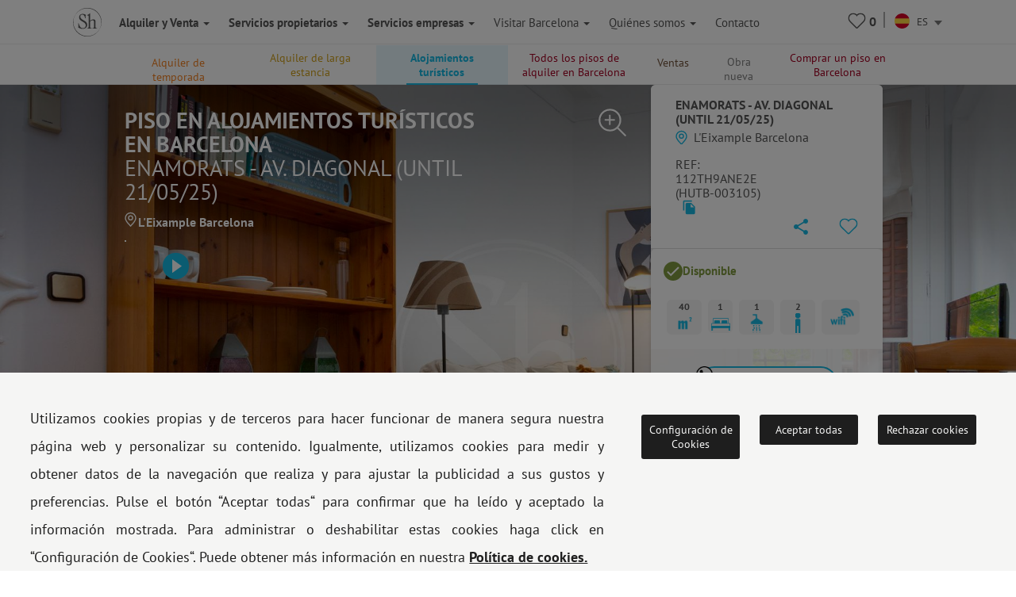

--- FILE ---
content_type: text/html; charset=UTF-8
request_url: https://www.shbarcelona.es/t/alquiler-por_dias-barcelona-leixample-114
body_size: 60414
content:

    <!DOCTYPE html>
    <html lang="es">

    <head>

        <!-- Ikea Verification -->
        <!-- TradeDoubler site verification 3264232 -->
        <!-- ----------- -->

        <link rel="stylesheet" type="text/css" href="/bootstrap/css/bootstrap.min.css">
        <link rel="stylesheet" type="text/css" href="/css/newcss/layout.css">

        
        
        <!-- Facebook Pixel Code -->
        <script>
            document.addEventListener('gdprCookiesEnabled', function (e) {
                if (e.detail.publicidad == 1) {
                    !function (f, b, e, v, n, t, s) {
                        if (f.fbq) return;
                        n = f.fbq = function () {
                            n.callMethod ?
                                n.callMethod.apply(n, arguments) : n.queue.push(arguments)
                        };
                        if (!f._fbq) f._fbq = n;
                        n.push = n;
                        n.loaded = !0;
                        n.version = '2.0';
                        n.queue = [];
                        t = b.createElement(e);
                        t.async = !0;
                        t.src = v;
                        s = b.getElementsByTagName(e)[0];
                        s.parentNode.insertBefore(t, s)
                    }(window, document, 'script',
                        'https://connect.facebook.net/en_US/fbevents.js');
                    fbq('init', '1213193738705855');
                    fbq('track', 'PageView');
                }
                //e.detail.tecnicas e.detail.publicidad, e.detail.analiticas);
            });
        </script>

        <noscript><img height="1" width="1" style="display:none"
                       src="https://www.facebook.com/tr?id=1213193738705855&ev=PageView&noscript=1"/></noscript>
        <!-- End Facebook Pixel Code -->

        <meta charset="UTF-8">
        <meta name="viewport" content="width=device-width, initial-scale=1">
        <meta content="IE=edge" http-equiv="X-UA-Compatible">
                <meta property="og:title" content="Piso en Alojamientos turísticos Barcelona L'Eixample Enamorats - Av. Diagonal (until 21/05/25)"/>
        <meta property="og:type" content="website"/>
        <meta property="og:url"
              content="https://www.shbarcelona.es/t/alquiler-por_dias-barcelona-leixample-114"/>
        <meta property="og:locale" content="es_ES"/>
                    <meta property="og:image" content="https://gh.serveishabitatge.com/inmuebles/imagenes/114/tn/f41a32705acb7667a6569bb16c2ebc5d.jpg"/>
            <meta property="og:image:secure_url" content="https://gh.serveishabitatge.com/inmuebles/imagenes/114/tn/f41a32705acb7667a6569bb16c2ebc5d.jpg"/>
                <meta property="og:image:type" content="image/jpg"/>
        <meta property="fb:app_id" content="966242223397117"/>
        <!--<script id="CookieConsent" src="https://policy.app.cookieinformation.com/uc.js"
                data-culture="es" type="text/javascript"></script>-->
        
        <link rel="shortcut icon" href="/img/sh_logo_min.ico"/>
        <link rel="image_src" href="/img/logo_shb_menu.svg"/>
        <title>Piso en Alojamientos turísticos Barcelona L&#039;Eixample Enamorats - Av. Diagonal (until 21/05/25)</title>

                    <link rel="canonical"
                  href="https://www.shbarcelona.es/t/alquiler-por_dias-barcelona-leixample-114"/>
                <link rel="alternate" hreflang="es"
              href="https://www.shbarcelona.es/t/alquiler-por_dias-barcelona-leixample-114"/>
        <link rel="alternate"  hreflang="fr"   href="https://www.shbarcelona.fr/t/location-vacances-barcelona-leixample-114" /><link rel="alternate"  hreflang="en"   href="https://www.shbarcelona.com/t/vacation-rentals-barcelona-leixample-114" /><link rel="alternate"  hreflang="ca"   href="https://www.shbarcelona.cat/t/lloguer-per_dias-barcelona-leixample-114" /><link rel="alternate"  hreflang="it"   href="https://www.shbarcelona.it/t/affitti-vacanze-barcelona-leixample-114" /><link rel="alternate"  hreflang="nl"   href="https://www.shbarcelona.nl/t/vakantieverhuur-barcelona-leixample-114" /><link rel="alternate"  hreflang="de"   href="https://www.shbarcelona.de/t/ferienwohnungen-barcelona-leixample-114" /><link rel="alternate"  hreflang="ru"   href="https://www.shbarcelona.ru/t/%D0%90%D1%80%D0%B5%D0%BD%D0%B4%D0%B0-barcelona-leixample-114" /><link rel="alternate"  hreflang="x-default"   href="https://www.shbarcelona.com.br/t/aluguel-por_dias-barcelona-leixample-114" />        <!--viee -->
        
        <script type="application/ld+json">{"@context":"https:\/\/schema.org\/","@type":"Product","name":"Piso en Alojamientos tur\u00edsticos Barcelona L'Eixample Enamorats - Av. Diagonal (until 21\/05\/25)","image":"https:\/\/gh.serveishabitatge.com\/inmuebles\/imagenes\/114\/tn\/f41a32705acb7667a6569bb16c2ebc5d.jpg","description":"Este piso turistico ubicado en el barrio L'Eixample de 1 habitaciones a 120 \u20ac . ShBarcelona es un inmobiliaria en Barcelona que ofrece servicios de alquiler de apartamentos por dias para vacaciones o para ejecutivos con estancias de corto plazo.","brand":"ShBarcelona","offers":{"@type":"AggregateOffer","url":"https:\/\/www.shbarcelona.es\/t\/alquiler-por_dias-barcelona-leixample-114","priceCurrency":"120","lowPrice":"120","highPrice":"120","offerCount":"120"}}</script><script type="application/ld+json">[{"@context":"https:\/\/schema.org\/","@type":"VideoObject","name":"Piso en Alojamientos tur\u00edsticos Barcelona L'Eixample Enamorats - Av. Diagonal (until 21\/05\/25)","embedUrl":"https:\/\/www.youtube.com\/embed\/iVEzLu2xzJs","description":"Este piso turistico ubicado en el barrio L'Eixample de 1 habitaciones a 120 \u20ac . ShBarcelona es un inmobiliaria en Barcelona que ofrece servicios de alquiler de apartamentos por dias para vacaciones o para ejecutivos con estancias de corto plazo.","uploadDate":"2022-03-02 15:38:34","thumbnailUrl":"https:\/\/gh.serveishabitatge.com\/inmuebles\/imagenes\/114\/tn\/f41a32705acb7667a6569bb16c2ebc5d.jpg"},{"@context":"https:\/\/schema.org\/","@type":"VideoObject","name":"Piso en Alojamientos tur\u00edsticos Barcelona L'Eixample Enamorats - Av. Diagonal (until 21\/05\/25)","embedUrl":"https:\/\/gh.serveishabitatge.com\/inmuebles\/videos\/114\/video.mp4","description":"Este piso turistico ubicado en el barrio L'Eixample de 1 habitaciones a 120 \u20ac . ShBarcelona es un inmobiliaria en Barcelona que ofrece servicios de alquiler de apartamentos por dias para vacaciones o para ejecutivos con estancias de corto plazo.","uploadDate":"2022-03-02 15:38:34","thumbnailUrl":"https:\/\/gh.serveishabitatge.com\/inmuebles\/imagenes\/114\/tn\/f41a32705acb7667a6569bb16c2ebc5d.jpg"}]</script>
        
        <script>
            var decimal_char = ',';
            var mil_char = '.';
            var lang_code = 'es';
            var lang_id = '1';
            var rgpd_1 = '[base64]';
            var rgpd_2 = '[base64]';
            var rgpd_3 = '[base64]';
        </script>
        <meta name="description" content="Este piso turistico ubicado en el barrio L&#039;Eixample de 1 habitaciones a 120 € . ShBarcelona es un inmobiliaria en Barcelona que ofrece servicios de alquiler de apartamentos por dias para vacaciones o para ejecutivos con estancias de corto plazo.">
<meta property="og:description" content="Este piso turistico ubicado en el barrio L&#039;Eixample de 1 habitaciones a 120 € . ShBarcelona es un inmobiliaria en Barcelona que ofrece servicios de alquiler de apartamentos por dias para vacaciones o para ejecutivos con estancias de corto plazo.">
<link href="/css/lightgallery.css" rel="stylesheet">    </head>

    <body>
    <!-- Google Tag Manager NEW GOOGLE TAG MANAGER -->
    <script>(function (w, d, s, l, i) {
            w[l] = w[l] || [];
            w[l].push({
                'gtm.start':
                    new Date().getTime(), event: 'gtm.js'
            });
            var f = d.getElementsByTagName(s)[0],
                j = d.createElement(s), dl = l != 'dataLayer' ? '&l=' + l : '';
            j.async = true;
            j.src =
                'https://www.googletagmanager.com/gtm.js?id=' + i + dl;
            f.parentNode.insertBefore(j, f);
        })(window, document, 'script', 'dataLayer', 'GTM-MPKK2N2');</script>
    <!-- End Google Tag Manager -->


    
    <!-- MOBILE MENU -->
    <div class="menu_mobile">
        <div class="menu-item-logo">
            <a href="/"><img src="/img/logo_shb_menu.svg" alt="Logo ShBarcelona"></a>
        </div>
        <div class="menu-item-s1" onclick="showMobileSubMenu('mobile-alquiler-ventas', $(this));">
            <strong>Alquiler y Venta</strong>
            <div class="submenu-mobile hidden" id="mobile-alquiler-ventas">
                <a href="/alquiler-pisos-meses">
                    <div class="submenu-item temporada-text-color">Alquiler de temporada</div>
                </a>
                <a href="/alquiler-larga-temporada">
                    <div class="submenu-item largaestancia-text-color">Alquiler de larga estancia</div>
                </a>
                <a href="/alojamientos-turisticos">
                    <div class="submenu-item turismo-text-color">Alojamientos turísticos</div>
                </a>
                <a href="/barcelona-alquiler">
                    <div class="submenu-item sh-text-color">Todos los pisos de alquiler en Barcelona</div>
                </a>
                <a href="/venta-pisos">
                    <div class="submenu-item ventas-text-color">Ventas</div>
                </a>
            </div>
        </div>

        <div class="menu-item-s1" onclick="showMobileSubMenu('propietarios', $(this));">
            <strong>Servicios propietarios</strong>
            <div class="submenu-mobile hidden" id="propietarios">
                <a href="/servicios-propietarios/alquiler-temporada">
                    <div class="submenu-item temporada-text-color">Alquiler de temporada</div>
                </a>
                <a href="/servicios-propietarios/alquiler-larga-estancia">
                    <div class="submenu-item largaestancia-text-color">Alquiler de larga estancia</div>
                </a>
                <a href="/servicios-propietarios/alojamientos-turisticos">
                    <div class="submenu-item turismo-text-color">Alojamientos turísticos</div>
                </a>
                <a href="/servicios-propietarios/compra-venta">
                    <div class="submenu-item ventas-text-color">Ventas</div>
                </a>
                <a href="/servicios-propietarios/taller-arquitectura">
                    <div class="submenu-item obras-text-color">Obras e Interiorismo</div>
                </a>
                <a href="/servicios-propietarios/seguros">
                    <div class="submenu-item seguros-text-color">Servicios generales</div>
                </a>
            </div>
        </div>

        <div class="menu-item-s1" onclick="showMobileSubMenu('empresas', $(this));">
            <strong>Servicios empresas</strong>
            <div class="submenu-mobile hidden" id="empresas">
                <a href="/servicios-para-empresas">
                    <div class="submenu-item cuenta-text-color">Servicios empresas</div>
                </a>
                <a href="/alquiler-pisos-meses-empresas">
                    <div class="submenu-item temporada-text-color">Alquiler de temporada</div>
                </a>
                <a href="/alquiler-larga-temporada-empresas">
                    <div class="submenu-item largaestancia-text-color">Alquiler de larga estancia</div>
                </a>
                <a href="/alojamientos-turisticos-empresas">
                    <div class="submenu-item turismo-text-color">Alojamientos turísticos</div>
                </a>
                <a href="javascript:$('#menuLogEnterprise').submit();">
                    <div class="submenu-item cuenta-text-color ">Su cuenta</div>
                </a>
                <form name="menuLogEnterprise" method="POST" id="menuLogEnterprise"
                      action="/servicios-para-empresas"><input type="hidden" value='1'
                                                                             name="logEnterprise"/></form>
            </div>
        </div>

        <div class="menu-item-s1" onclick="showMobileSubMenu('mobile-linvingcost', $(this));">
            <strong>Visitar Barcelona</strong>
            <div class="submenu-mobile hidden" id="mobile-linvingcost">
                <a href="/blog/es/">
                    <div class="submenu-item sh-text-color"><a href="https://www.shbarcelona.es/blog/es/" target="_blank">Visitar Barcelona</a></div>
                </a>
                                    <a href="/coste-de-vida-en-Barcelona">
                        <div class="submenu-item sh-text-color">Coste de vida en barcelona</div>
                    </a>
                            </div>
        </div>
        <div class="menu-item-s1" onclick="showMobileSubMenu('mobile-sobre_sh', $(this));">
            <strong>Quiénes somos</strong>
            <div class="submenu-mobile hidden" id="mobile-sobre_sh">
                <a href="/agencia-inmobiliaria">
                    <div class="submenu-item sh-text-color">Nuestras oficinas</div>
                </a>
                <a href="/colaboradores">
                    <div class="submenu-item sh-text-color">Nuestros clientes</div>
                </a>
                <a href="/opiniones-clientes">
                    <div class="submenu-item sh-text-color">Testimonios de clientes</div>
                </a>
                <a href="/ofertas-de-trabajo">
                    <div class="submenu-item sh-text-color">Trabajo</div>
                </a>
                <a href="/descubrir-barcelona">
                    <div class="submenu-item sh-text-color">Blog</div>
                </a>
            </div>
        </div>

        <a href="/agencias-barcelona">
            <div class="menu-item-s3">Contacto</div>
        </a>
        <a href="tel://+34934521347">
            <div class="menu-item-s3">Tel.: +34 934 521 347</div>
        </a>
        <a href="/faqs">
            <div class="menu-item-s3">Preguntas frecuentes</div>
        </a>
        <a href="/condiciones-de-uso" target="_blank">
            <div class="menu-item-s3">Condiciones de uso</div>
        </a>
        <a href="/politica-de-cookies" target="_blank">
            <div class="menu-item-s3">Política de cookies</div>
        </a>
    </div>

    <div class="page_container ">
        <div class="overlapblackbg" onclick="closeMobileMenu();"></div>

        <!-- PC MENU -->
        <div class="header">
            <!--<img src="/img/close_pupup_white.svg" alt="Cerrar" class="close-mobile-menu hidden" id="_image10">-->

            <!-- LANDINGS -->
                            <nav id="alquiler-ventas"
                     class="navbar navbar-sh navbar-fixed-top navbar-fixed-submenu ">
                    <div class="container">
                        <div class="row">

                            <!-- ALQUILER TEMPORADA -->
                            <a href="/alquiler-pisos-meses">
                                <div class="col-xs-2  submenu-top-item silo-link temporada-text-color "
                                     style="padding-top:12.5px!important;">Alquiler de temporada</div>
                            </a>

                            <!-- ALQUILER DE LARGA ESTANCIA -->
                            <a href="/alquiler-larga-temporada">
                                <div class="col-xs-2  submenu-top-item silo-link largaestancia-text-color ">Alquiler de larga estancia</div>
                            </a>

                            <!-- ALOJAMIENTOS TURISTICOS -->
                            <a href="/alojamientos-turisticos">
                                <div class="col-xs-2  submenu-top-item silo-link turismo-text-color ">Alojamientos turísticos</div>
                            </a>

                            <!-- SILO -->
                            <a href="/barcelona-alquiler">
                                <div style='font-size: 14px;'
                                     class="col-xs-2 silo-link submenu-top-item silo-link sh-text-color ">Todos los pisos de alquiler en Barcelona</div>
                            </a>

                            <!-- VENTA -->
                            <a href="/venta-pisos">
                                <div class="col-xs-1  submenu-top-item ventas-text-color ">Ventas</div>
                            </a>

                            <!-- OBRA NUEVA -->
                            <a href="https://www.grupalminut.cat/">
                                <div class="col-xs-1  submenu-top-item obranueva-text-color "> Obra nueva</div>
                            </a>

                            <!-- SILOVENTA -->
                            <a href="/comprar-piso-barcelona">
                                <div class="col-xs-2  submenu-top-item silo-link sh-text-color ">Comprar un piso en Barcelona</div>
                            </a>
                        </div>
                    </div>
                </nav> 
            <!-- EMPRESA -->
            <nav id="empresas-cuenta"
                 class="navbar navbar-sh navbar-fixed-top navbar-fixed-submenu hidden">
                <div class="container">
                    <div class="row">
                        <a href="/alquiler-pisos-meses-empresas">
                            <div class="col-xs-3 submenu-top-item temporada-text-color ">Alquiler de temporada</div>
                        </a>
                        <a href="/alquiler-larga-temporada-empresas">
                            <div class="col-xs-3 submenu-top-item largaestancia-text-color ">Alquiler de larga estancia</div>
                        </a>
                        <a href="/alojamientos-turisticos-empresas">
                            <div class="col-xs-3 submenu-top-item turismo-text-color ">Alojamientos turísticos</div>
                        </a>
                        <a onclick="openLogin();">
                            <input type="hidden" id="cuenta_url" value="/cuenta-empresa"/>
                            <div class="col-xs-3 submenu-top-item cuenta-text-color ">
                                <img src="/img/icn_account_02.svg"
                                     id="head_avatar" alt="cuenta"
                                     class=" head_avatar hidden icon_header">Su cuenta                                <div class="head_user">
                                    <span id="name_user"></span>
                                    <hr>
                                    <a href="/cuenta-empresa">Su cuenta</a>
                                    <hr>
                                    <span id="destroy_user"
                                          onclick="javascript:destroy_user();">Cerrar sesión</span>
                                </div>
                            </div>
                        </a>
                    </div>
                </div>
            </nav>

            <!-- LIVING COST-->
            <nav id="living-cost"
                 class="navbar navbar-sh navbar-fixed-top navbar-fixed-submenu hidden">
                <div class="container">
                    <div class="row">
                        <a href="/blog/es/">
                            <div class="col-xs-3 submenu-top-item"><a href="https://www.shbarcelona.es/blog/es/" target="_blank">Visitar Barcelona</a></div>
                        </a>
                                                    <a href="/coste-de-vida-en-Barcelona" id="link_menu_living_cost">
                                <div class="col-xs-3 submenu-top-item ">Coste de vida en Barcelona</div>
                            </a>
                                            </div>
                </div>
            </nav>

            <!-- LANDINGS -->
            <nav id="favoritos"
                 class="navbar navbar-sh navbar-fixed-top navbar-fixed-submenu hidden">
                <div class="container">
                    <div class="row">
                                                    <div class="col-xs-3 submenu-top-item temporada-text-color ">Alquiler de temporada                                <br>(<span class="number2">0</span>)
                            </div>
                                                                                <div class="col-xs-3 submenu-top-item largaestancia-text-color ">Alquiler de larga estancia                                <br>(<span class="number3">0</span>)
                            </div>
                                                                                <div class="col-xs-3 submenu-top-item turismo-text-color ">Alojamientos turísticos                                <br>(<span class="number1">0</span>)
                            </div>
                                                                                <div class="col-xs-3 submenu-top-item ventas-text-color ">Ventas                                <br>(<span class="number4">0</span>)
                            </div>
                                                </div>
                </div>
            </nav>

            <!-- ABOUT US -->
            <nav id="aboutus"
                 class="navbar navbar-sh navbar-fixed-top navbar-fixed-submenu hidden">
                <div class="container">
                    <div class="row">
                        <a href="/agencia-inmobiliaria">
                            <div class="col-xs-2 submenu-top-item sh-text-color ">Nuestras oficinas</div>
                        </a>
                        <a href="/colaboradores">
                            <div class="col-xs-2 submenu-top-item sh-text-color ">Nuestros clientes</div>
                        </a>
                        <a href="/opiniones-clientes">
                            <div class="col-xs-2 submenu-top-item sh-text-color ">Testimonios de clientes</div>
                        </a>
                        <a href="/ofertas-de-trabajo">
                            <div class="col-xs-2 submenu-top-item sh-text-color ">Trabajo</div>
                        </a>
                        <a href="/descubrir-barcelona">
                            <div class="col-xs-2 submenu-top-item sh-text-color ">Blog</div>
                        </a>
                        <div class="col-xs-2 submenu-top-item sh-text-color cursorpointer"
                             onclick="showSubMenu('alquiler-ventas-servicios', $(this));">Nuestros servicios</div>
                    </div>
                </div>
            </nav>

            <!-- SERVICIOS INQUILINOS -->
            <nav id="alquiler-ventas-servicios"
                 class="navbar navbar-sh navbar-fixed-top navbar-fixed-submenu2 hidden">
                <div class="container">
                    <div class="row">
                        <a href="/apartamentos-temporadas">
                            <div class="col-xs-2 submenu-top-item temporada-text-color ">Alquiler de temporada</div>
                        </a>
                        <a href="/apartamentos-largas-estancias">
                            <div class="col-xs-2 submenu-top-item  largaestancia-text-color ">Alquiler de larga estancia</div>
                        </a>
                        <a href="/apartamentos-turistico">
                            <div class="col-xs-2 submenu-top-item  turismo-text-color ">Alojamientos turísticos</div>
                        </a>
                        <a href="/apartamentos-venta-apartamentos">
                            <div class="col-xs-2 submenu-top-item ventas-text-color ">Ventas</div>
                        </a>
                        <a href="/interiorismo">
                            <div class="obras-text-color col-xs-2 submenu-top-item ">
                                Obras e interiorismo                            </div>
                        </a>
                        <a href="/servicios-inmobiliarios-coberturas">
                            <div class="seguros-text-color col-xs-2 submenu-top-item ">
                                Seguros                            </div>
                        </a>
                    </div>
                </div>
            </nav>

            <!-- PROPIETARIOS -->
            <nav id="propietarios2"
                 class="navbar navbar-sh navbar-fixed-top navbar-fixed-submenu hidden">
                <div class="container">
                    <a href="/servicios-propietarios/alquiler-temporada">
                        <div class="temporada-text-color col-xs-2 submenu-top-item ">
                            Alquiler de temporada                        </div>
                    </a>
                    <a href="/servicios-propietarios/alquiler-larga-estancia">
                        <div class="largaestancia-text-color col-xs-2 submenu-top-item ">
                            Alquiler de larga estancia                        </div>
                    </a>
                    <a href="/servicios-propietarios/alojamientos-turisticos">
                        <div class="turismo-text-color col-xs-2 submenu-top-item ">
                            Alojamientos turísticos                        </div>
                    </a>
                    <a href="/servicios-propietarios/compra-venta">
                        <div class="ventas-text-color col-xs-2 submenu-top-item ">
                            Ventas                        </div>
                    </a>
                    <a href="/servicios-propietarios/taller-arquitectura">
                        <div class="obras-text-color col-xs-2 submenu-top-item ">
                            Obras e interiorismo                        </div>
                    </a>
                    <a href="/servicios-propietarios/seguros">
                        <div class="seguros-text-color col-xs-2 submenu-top-item ">
                            Servicios generales                        </div>
                    </a>
                </div>
            </nav>

            <!-- NAVBAR -->
            <nav class="navbar navbar-sh navbar-fixed-top main-navbar">
                <div class="container">
                    <div class="navbar-header pull-left">
                        <div class="navbar-toggle pull-left">
                            <img src="/img/icono_menu_mobile.svg" class="menu-mobile-button pull-left" alt="icono menú"
                                 onclick="showMobileMenu();">
                        </div>
                        <a href="/" class=" pull-right">
                            <div class="pull-left"><img id="logo-header-sh" src="/img/logo_shb_menu.svg"
                                                        alt="Logo ShBarcelona" class="logosh-header"></div>
                        </a>

                    </div>
                    <div class="pull-right contenedor-iconos">
                        <div class="favoritos icon_header rela" id="favoritos_info">
                            <a href="/favoritos" target="_blank">
                                <div class="number_favoritos">0</div>
                            </a>
                            <div class=" corsup absol" id="favoritos_info22">&nbsp;</div>
                        </div>
                        <img src="/img/separator.svg" alt="separador"
                             class="header_separator">
                        <div class="header_languages">
                            <form id="language_selection" name="language_selection" method="post"
                                  enctype="multipart/form-data">
                                                                                                <select id="language_selector" name="language" class="language_selector"
                                        onchange="javascript: this.form.submit();">
                                                                            <option value="ca"
                                                data-imgsrc="/img/flags/circle/catalonia.svg" >
                                            CA
                                        </option>
                                                                        <option value="es"
                                            data-imgsrc="/img/flags/circle/spain.svg"  selected="selected" >
                                        ES
                                    </option>

                                    <option value="en"
                                            data-imgsrc="/img/flags/circle/united-kingdom.svg" >
                                        EN
                                    </option>
                                    <option value="fr"
                                            data-imgsrc="/img/flags/circle/france.svg" >
                                        FR
                                    </option>
                                                                            <option value="it"
                                                data-imgsrc="/img/flags/circle/italy.svg" >
                                            IT
                                        </option>
                                        <option value="de"
                                                data-imgsrc="/img/flags/circle/germany.svg" >
                                            DE
                                        </option>
                                                                                    <option value="pt"
                                                    data-imgsrc="/img/flags/circle/brazil.svg" >
                                                BR
                                            </option>
                                                                                <option value="nl"
                                                data-imgsrc="/img/flags/circle/netherlands.svg" >
                                            NL
                                        </option>
                                                                                    <option value="ru"
                                                    data-imgsrc="/img/flags/circle/russia.svg" >
                                                RU
                                            </option>
                                                                                                            </select>
                                <dl id="target" class="dropdown_language"></dl>

                            </form>
                        </div>
                    </div>
                    <div class="navbar-collapse collapse pull-left navbar-ul">
                        <ul class="nav navbar-nav navbar-left">
                            <li>
                                <a class="showsubmenu selected"
                                   onclick="javascript: showSubMenu('alquiler-ventas', $(this));"><strong>Alquiler y Venta                                        <i class="caret"></i></strong></a></li>
                            <li><a href="/servicios-propietarios"
                                   class=""><strong>Servicios propietarios                                        <i class="caret"></i></strong></a></li>
                                                            <li><a href="/servicios-para-empresas"
                                       class=""><strong>Servicios empresas                                            <i class="caret"></i></strong></a></li>
                                                        <li class="header-blog-link"><a
                                        class="showsubmenu "
                                        onclick="javascript: showSubMenu('living-cost', $(this));">Visitar Barcelona                                    <i class="caret"></i></a></li>
                            <li class="header-aboutus-link"><a
                                        class="showsubmenu "
                                        onclick="javascript: showSubMenu('aboutus', $(this));">Quiénes somos                                    <i class="caret"></i></a></li>
                            <li>
                                <a class=""
                                   href="/agencias-barcelona">Contacto </a></li>
                        </ul>
                    </div>
                </div>
            </nav>

            <!--PREFOOTER-->
            <div class="content"><link href="https://fonts.googleapis.com/icon?family=Material+Icons" rel="stylesheet">
<ol class="breadcrumb breadcrumb landing_breadcrumb_property visible-xs" itemscope itemtype="http://schema.org/BreadcrumbList"><li itemprop="itemListElement" itemscope itemtype="http://schema.org/ListItem">
                <a class="" itemprop="item" href="https://www.shbarcelona.es/">
                <span itemprop="name">Home</span></a>
                <meta itemprop="position" content="1" /> </li><li itemprop="itemListElement" itemscope itemtype="http://schema.org/ListItem">
                <a class="" itemprop="item" href="https://www.shbarcelona.es/alojamientos-turisticos">
                <span itemprop="name">Turismo</span></a>
                <meta itemprop="position" content="2" /> </li><li itemprop="itemListElement" itemscope itemtype="http://schema.org/ListItem">
                <a class="no-pointer-events" itemprop="item" href="https://www.shbarcelona.es/t/alquiler-por_dias-barcelona-leixample-114">
                <span itemprop="name">Enamorats - Av. Diagonal (until 21/05/25)</span></a>
                <meta itemprop="position" content="3" /> </li></ol>
<!--contenidor general-->
<div id="categ_1" class="pascat">

    <div class="detail-property"  itemscope itemtype="http://schema.org/Apartment">
        <div class="hidden">
            <div id="im0" data-src="https://gh.serveishabitatge.com/inmuebles/imagenes/114/f41a32705acb7667a6569bb16c2ebc5d.jpg" data-thumb="https://gh.serveishabitatge.com/inmuebles/imagenes/114/tn/f41a32705acb7667a6569bb16c2ebc5d.jpg" ></div><div id="im1" data-src="https://gh.serveishabitatge.com/inmuebles/imagenes/114/53625030eff6199f051c6ed9308a52a4.jpg" data-thumb="https://gh.serveishabitatge.com/inmuebles/imagenes/114/tn/53625030eff6199f051c6ed9308a52a4.jpg" ></div><div id="im2" data-src="https://gh.serveishabitatge.com/inmuebles/imagenes/114/1526fe79973746db453120c4819b46e1.jpg" data-thumb="https://gh.serveishabitatge.com/inmuebles/imagenes/114/tn/1526fe79973746db453120c4819b46e1.jpg" ></div><div id="im3" data-src="https://gh.serveishabitatge.com/inmuebles/imagenes/114/e474019aabf4fb95064e2fe37296b301.jpg" data-thumb="https://gh.serveishabitatge.com/inmuebles/imagenes/114/tn/e474019aabf4fb95064e2fe37296b301.jpg" ></div><div id="im4" data-src="https://gh.serveishabitatge.com/inmuebles/imagenes/114/35bb519af1cbd5a8ff7b4d90ba96b3c5.jpg" data-thumb="https://gh.serveishabitatge.com/inmuebles/imagenes/114/tn/35bb519af1cbd5a8ff7b4d90ba96b3c5.jpg" ></div><div id="im5" data-src="https://gh.serveishabitatge.com/inmuebles/imagenes/114/b4fe2b04190b35fd879353046be63884.jpg" data-thumb="https://gh.serveishabitatge.com/inmuebles/imagenes/114/tn/b4fe2b04190b35fd879353046be63884.jpg" ></div><div id="im6" data-src="https://gh.serveishabitatge.com/inmuebles/imagenes/114/5e634bd06b47efad82165fd769671e6a.jpg" data-thumb="https://gh.serveishabitatge.com/inmuebles/imagenes/114/tn/5e634bd06b47efad82165fd769671e6a.jpg" ></div><div id="im7" data-src="https://gh.serveishabitatge.com/inmuebles/imagenes/114/a073d76e96cdb44cc40b45ca3e2e40fd.jpg" data-thumb="https://gh.serveishabitatge.com/inmuebles/imagenes/114/tn/a073d76e96cdb44cc40b45ca3e2e40fd.jpg" ></div><div id="im8" data-src="https://gh.serveishabitatge.com/inmuebles/imagenes/114/0c4046a8047f409236c33f5e4c6e41ea.jpg" data-thumb="https://gh.serveishabitatge.com/inmuebles/imagenes/114/tn/0c4046a8047f409236c33f5e4c6e41ea.jpg" ></div><div id="im9" data-src="https://gh.serveishabitatge.com/inmuebles/imagenes/114/2a00d864c75d15b86f84593aa904ba57.jpg" data-thumb="https://gh.serveishabitatge.com/inmuebles/imagenes/114/tn/2a00d864c75d15b86f84593aa904ba57.jpg" ></div><div id="im10" data-src="https://gh.serveishabitatge.com/inmuebles/imagenes/114/70d09e007e6486e8203001b354b60de5.jpg" data-thumb="https://gh.serveishabitatge.com/inmuebles/imagenes/114/tn/70d09e007e6486e8203001b354b60de5.jpg" ></div><div id="im11" data-src="https://gh.serveishabitatge.com/inmuebles/imagenes/114/b375fb1fd063d955cabd728b597d789d.jpg" data-thumb="https://gh.serveishabitatge.com/inmuebles/imagenes/114/tn/b375fb1fd063d955cabd728b597d789d.jpg" ></div><div id="im12" data-src="https://gh.serveishabitatge.com/inmuebles/imagenes/114/296c7732ca88b5aaa68318238c7a5323.jpg" data-thumb="https://gh.serveishabitatge.com/inmuebles/imagenes/114/tn/296c7732ca88b5aaa68318238c7a5323.jpg" ></div><div id="im13" data-src="https://gh.serveishabitatge.com/inmuebles/imagenes/114/d85971b8ffbd4866611eed16b8e056a3.jpg" data-thumb="https://gh.serveishabitatge.com/inmuebles/imagenes/114/tn/d85971b8ffbd4866611eed16b8e056a3.jpg" ></div><div id="im14" data-src="https://gh.serveishabitatge.com/inmuebles/imagenes/114/d2c25182c1cb0a055def81744c3a86f3.jpg" data-thumb="https://gh.serveishabitatge.com/inmuebles/imagenes/114/tn/d2c25182c1cb0a055def81744c3a86f3.jpg" ></div><div id="im15" data-src="https://gh.serveishabitatge.com/inmuebles/imagenes/114/162f3998beebee6238a852e804bed99c.jpg" data-thumb="https://gh.serveishabitatge.com/inmuebles/imagenes/114/tn/162f3998beebee6238a852e804bed99c.jpg" ></div><div id="im16" data-src="https://gh.serveishabitatge.com/inmuebles/imagenes/114/52604636b17dd091a987435beeaf94c0.jpg" data-thumb="https://gh.serveishabitatge.com/inmuebles/imagenes/114/tn/52604636b17dd091a987435beeaf94c0.jpg" ></div><div id="im17" data-src="https://gh.serveishabitatge.com/inmuebles/imagenes/114/04bae64619bfbca4084ee92150c03442.jpg" data-thumb="https://gh.serveishabitatge.com/inmuebles/imagenes/114/tn/04bae64619bfbca4084ee92150c03442.jpg" ></div><div id="im18" data-src="https://gh.serveishabitatge.com/inmuebles/imagenes/114/921461f7c7513855e257e8c5466d3d91.jpg" data-thumb="https://gh.serveishabitatge.com/inmuebles/imagenes/114/tn/921461f7c7513855e257e8c5466d3d91.jpg" ></div><div id="im19" data-src="https://gh.serveishabitatge.com/inmuebles/imagenes/114/b873716db95705eb0deee685ea05fd0b.jpg" data-thumb="https://gh.serveishabitatge.com/inmuebles/imagenes/114/tn/b873716db95705eb0deee685ea05fd0b.jpg" ></div><div id="im20" data-src="https://gh.serveishabitatge.com/inmuebles/imagenes/114/71604e78b2ef292d7f9594e89661765e.jpg" data-thumb="https://gh.serveishabitatge.com/inmuebles/imagenes/114/tn/71604e78b2ef292d7f9594e89661765e.jpg" ></div><div id="im21" data-src="https://gh.serveishabitatge.com/inmuebles/imagenes/114/e92e60a2c199b58a0430ced2d8814d14.jpg" data-thumb="https://gh.serveishabitatge.com/inmuebles/imagenes/114/tn/e92e60a2c199b58a0430ced2d8814d14.jpg" ></div>        </div>
        <div class="test_swipe">
            <div class="visible-xs img-wrapper rela">
                <div class="cover-img-xs foto-event" style="background-image: url(/img/backgrounds/over-background.png)"></div>
                <input type="hidden" class="img-xs-id" value="0"/>
                <img alt="Piso en Alojamientos turísticos en Barcelona Enamorats - Av. Diagonal (until 21/05/25)" class="lazyload" data-src="https://gh.serveishabitatge.com/inmuebles/imagenes/114/f41a32705acb7667a6569bb16c2ebc5d.jpg"/>

                                    <div class="video_xs">
                        <a href="https://www.youtube.com/embed/iVEzLu2xzJs" target="_blank"><span class="glyphicon glyphicon-play-circle"></span></a>
                    </div>
                
                <div class="img_current_total">
                    <span class="glyphicon glyphicon-camera">&nbsp;</span><span id="number_curr_img">1</span>/<span id="number_total_image">22</span>
                </div>

                                    <div class="visible-xs property-availability-xs available">
                        <input type="hidden" value="0" name="temporada_uso_vivienda" id="temporada_uso_vivienda"/> Disponible                    </div>
                
            </div>
        </div>
        
        <div class="cover-img foto-event" style="background-image: url(/img/backgrounds/over-background.png), url('https://gh.serveishabitatge.com/inmuebles/imagenes/114/f41a32705acb7667a6569bb16c2ebc5d.jpg');">
            <div class="container rela topthumb">
                <!-- SLIDER IMATGES PETITES-->
                <div class="absol thum_cont hidden-xs thumbnail-container">
                    <div class="arrow-left" onclick="javascript: carrouselMoveLeft('topthumb');"></div>
                    <div class="thumbnail-carrousel-container">
                        <input type="hidden" class="thumbnail-id" value="0"/>
                        <input type="hidden" class="current-id" value="00"/>
                        <input type="hidden" class="thumbnail-max-id" value="110"/>
                        <div class="thumbnails-carrousel thumbnails-carrousel-animation">
                            <div id="img00" class="thumbnail-image" onclick="javascript: changeBackImage('00');"><img itemprop="image" alt="Piso en Alojamientos turísticos en Barcelona Enamorats - Av. Diagonal (until 21/05/25)" class="lazyload" data-src="https://gh.serveishabitatge.com/inmuebles/imagenes/114/tn/f41a32705acb7667a6569bb16c2ebc5d.jpg" data-srcbig="https://gh.serveishabitatge.com/inmuebles/imagenes/114/f41a32705acb7667a6569bb16c2ebc5d.jpg"/></div><div id="img01" class="thumbnail-image" onclick="javascript: changeBackImage('01');"><img itemprop="image" alt="Piso en Alojamientos turísticos en Barcelona Enamorats - Av. Diagonal (until 21/05/25)" class="lazyload" data-src="https://gh.serveishabitatge.com/inmuebles/imagenes/114/tn/53625030eff6199f051c6ed9308a52a4.jpg" data-srcbig="https://gh.serveishabitatge.com/inmuebles/imagenes/114/53625030eff6199f051c6ed9308a52a4.jpg"/></div><div id="img02" class="thumbnail-image" onclick="javascript: changeBackImage('02');"><img itemprop="image" alt="Piso en Alojamientos turísticos en Barcelona Enamorats - Av. Diagonal (until 21/05/25)" class="lazyload" data-src="https://gh.serveishabitatge.com/inmuebles/imagenes/114/tn/1526fe79973746db453120c4819b46e1.jpg" data-srcbig="https://gh.serveishabitatge.com/inmuebles/imagenes/114/1526fe79973746db453120c4819b46e1.jpg"/></div><div id="img03" class="thumbnail-image" onclick="javascript: changeBackImage('03');"><img itemprop="image" alt="Piso en Alojamientos turísticos en Barcelona Enamorats - Av. Diagonal (until 21/05/25)" class="lazyload" data-src="https://gh.serveishabitatge.com/inmuebles/imagenes/114/tn/e474019aabf4fb95064e2fe37296b301.jpg" data-srcbig="https://gh.serveishabitatge.com/inmuebles/imagenes/114/e474019aabf4fb95064e2fe37296b301.jpg"/></div><div id="img04" class="thumbnail-image" onclick="javascript: changeBackImage('04');"><img itemprop="image" alt="Piso en Alojamientos turísticos en Barcelona Enamorats - Av. Diagonal (until 21/05/25)" class="lazyload" data-src="https://gh.serveishabitatge.com/inmuebles/imagenes/114/tn/35bb519af1cbd5a8ff7b4d90ba96b3c5.jpg" data-srcbig="https://gh.serveishabitatge.com/inmuebles/imagenes/114/35bb519af1cbd5a8ff7b4d90ba96b3c5.jpg"/></div><div id="img05" class="thumbnail-image" onclick="javascript: changeBackImage('05');"><img itemprop="image" alt="Piso en Alojamientos turísticos en Barcelona Enamorats - Av. Diagonal (until 21/05/25)" class="lazyload" data-src="https://gh.serveishabitatge.com/inmuebles/imagenes/114/tn/b4fe2b04190b35fd879353046be63884.jpg" data-srcbig="https://gh.serveishabitatge.com/inmuebles/imagenes/114/b4fe2b04190b35fd879353046be63884.jpg"/></div><div id="img06" class="thumbnail-image" onclick="javascript: changeBackImage('06');"><img itemprop="image" alt="Piso en Alojamientos turísticos en Barcelona Enamorats - Av. Diagonal (until 21/05/25)" class="lazyload" data-src="https://gh.serveishabitatge.com/inmuebles/imagenes/114/tn/5e634bd06b47efad82165fd769671e6a.jpg" data-srcbig="https://gh.serveishabitatge.com/inmuebles/imagenes/114/5e634bd06b47efad82165fd769671e6a.jpg"/></div><div id="img07" class="thumbnail-image" onclick="javascript: changeBackImage('07');"><img itemprop="image" alt="Piso en Alojamientos turísticos en Barcelona Enamorats - Av. Diagonal (until 21/05/25)" class="lazyload" data-src="https://gh.serveishabitatge.com/inmuebles/imagenes/114/tn/a073d76e96cdb44cc40b45ca3e2e40fd.jpg" data-srcbig="https://gh.serveishabitatge.com/inmuebles/imagenes/114/a073d76e96cdb44cc40b45ca3e2e40fd.jpg"/></div><div id="img08" class="thumbnail-image" onclick="javascript: changeBackImage('08');"><img itemprop="image" alt="Piso en Alojamientos turísticos en Barcelona Enamorats - Av. Diagonal (until 21/05/25)" class="lazyload" data-src="https://gh.serveishabitatge.com/inmuebles/imagenes/114/tn/0c4046a8047f409236c33f5e4c6e41ea.jpg" data-srcbig="https://gh.serveishabitatge.com/inmuebles/imagenes/114/0c4046a8047f409236c33f5e4c6e41ea.jpg"/></div><div id="img09" class="thumbnail-image" onclick="javascript: changeBackImage('09');"><img itemprop="image" alt="Piso en Alojamientos turísticos en Barcelona Enamorats - Av. Diagonal (until 21/05/25)" class="lazyload" data-src="https://gh.serveishabitatge.com/inmuebles/imagenes/114/tn/2a00d864c75d15b86f84593aa904ba57.jpg" data-srcbig="https://gh.serveishabitatge.com/inmuebles/imagenes/114/2a00d864c75d15b86f84593aa904ba57.jpg"/></div><div id="img010" class="thumbnail-image" onclick="javascript: changeBackImage('010');"><img itemprop="image" alt="Piso en Alojamientos turísticos en Barcelona Enamorats - Av. Diagonal (until 21/05/25)" class="lazyload" data-src="https://gh.serveishabitatge.com/inmuebles/imagenes/114/tn/70d09e007e6486e8203001b354b60de5.jpg" data-srcbig="https://gh.serveishabitatge.com/inmuebles/imagenes/114/70d09e007e6486e8203001b354b60de5.jpg"/></div><div id="img011" class="thumbnail-image" onclick="javascript: changeBackImage('011');"><img itemprop="image" alt="Piso en Alojamientos turísticos en Barcelona Enamorats - Av. Diagonal (until 21/05/25)" class="lazyload" data-src="https://gh.serveishabitatge.com/inmuebles/imagenes/114/tn/b375fb1fd063d955cabd728b597d789d.jpg" data-srcbig="https://gh.serveishabitatge.com/inmuebles/imagenes/114/b375fb1fd063d955cabd728b597d789d.jpg"/></div><div id="img012" class="thumbnail-image" onclick="javascript: changeBackImage('012');"><img itemprop="image" alt="Piso en Alojamientos turísticos en Barcelona Enamorats - Av. Diagonal (until 21/05/25)" class="lazyload" data-src="https://gh.serveishabitatge.com/inmuebles/imagenes/114/tn/296c7732ca88b5aaa68318238c7a5323.jpg" data-srcbig="https://gh.serveishabitatge.com/inmuebles/imagenes/114/296c7732ca88b5aaa68318238c7a5323.jpg"/></div><div id="img013" class="thumbnail-image" onclick="javascript: changeBackImage('013');"><img itemprop="image" alt="Piso en Alojamientos turísticos en Barcelona Enamorats - Av. Diagonal (until 21/05/25)" class="lazyload" data-src="https://gh.serveishabitatge.com/inmuebles/imagenes/114/tn/d85971b8ffbd4866611eed16b8e056a3.jpg" data-srcbig="https://gh.serveishabitatge.com/inmuebles/imagenes/114/d85971b8ffbd4866611eed16b8e056a3.jpg"/></div><div id="img014" class="thumbnail-image" onclick="javascript: changeBackImage('014');"><img itemprop="image" alt="Piso en Alojamientos turísticos en Barcelona Enamorats - Av. Diagonal (until 21/05/25)" class="lazyload" data-src="https://gh.serveishabitatge.com/inmuebles/imagenes/114/tn/d2c25182c1cb0a055def81744c3a86f3.jpg" data-srcbig="https://gh.serveishabitatge.com/inmuebles/imagenes/114/d2c25182c1cb0a055def81744c3a86f3.jpg"/></div><div id="img015" class="thumbnail-image" onclick="javascript: changeBackImage('015');"><img itemprop="image" alt="Piso en Alojamientos turísticos en Barcelona Enamorats - Av. Diagonal (until 21/05/25)" class="lazyload" data-src="https://gh.serveishabitatge.com/inmuebles/imagenes/114/tn/162f3998beebee6238a852e804bed99c.jpg" data-srcbig="https://gh.serveishabitatge.com/inmuebles/imagenes/114/162f3998beebee6238a852e804bed99c.jpg"/></div><div id="img016" class="thumbnail-image" onclick="javascript: changeBackImage('016');"><img itemprop="image" alt="Piso en Alojamientos turísticos en Barcelona Enamorats - Av. Diagonal (until 21/05/25)" class="lazyload" data-src="https://gh.serveishabitatge.com/inmuebles/imagenes/114/tn/52604636b17dd091a987435beeaf94c0.jpg" data-srcbig="https://gh.serveishabitatge.com/inmuebles/imagenes/114/52604636b17dd091a987435beeaf94c0.jpg"/></div><div id="img017" class="thumbnail-image" onclick="javascript: changeBackImage('017');"><img itemprop="image" alt="Piso en Alojamientos turísticos en Barcelona Enamorats - Av. Diagonal (until 21/05/25)" class="lazyload" data-src="https://gh.serveishabitatge.com/inmuebles/imagenes/114/tn/04bae64619bfbca4084ee92150c03442.jpg" data-srcbig="https://gh.serveishabitatge.com/inmuebles/imagenes/114/04bae64619bfbca4084ee92150c03442.jpg"/></div><div id="img018" class="thumbnail-image" onclick="javascript: changeBackImage('018');"><img itemprop="image" alt="Piso en Alojamientos turísticos en Barcelona Enamorats - Av. Diagonal (until 21/05/25)" class="lazyload" data-src="https://gh.serveishabitatge.com/inmuebles/imagenes/114/tn/921461f7c7513855e257e8c5466d3d91.jpg" data-srcbig="https://gh.serveishabitatge.com/inmuebles/imagenes/114/921461f7c7513855e257e8c5466d3d91.jpg"/></div><div id="img019" class="thumbnail-image" onclick="javascript: changeBackImage('019');"><img itemprop="image" alt="Piso en Alojamientos turísticos en Barcelona Enamorats - Av. Diagonal (until 21/05/25)" class="lazyload" data-src="https://gh.serveishabitatge.com/inmuebles/imagenes/114/tn/b873716db95705eb0deee685ea05fd0b.jpg" data-srcbig="https://gh.serveishabitatge.com/inmuebles/imagenes/114/b873716db95705eb0deee685ea05fd0b.jpg"/></div><div id="img020" class="thumbnail-image" onclick="javascript: changeBackImage('020');"><img itemprop="image" alt="Piso en Alojamientos turísticos en Barcelona Enamorats - Av. Diagonal (until 21/05/25)" class="lazyload" data-src="https://gh.serveishabitatge.com/inmuebles/imagenes/114/tn/71604e78b2ef292d7f9594e89661765e.jpg" data-srcbig="https://gh.serveishabitatge.com/inmuebles/imagenes/114/71604e78b2ef292d7f9594e89661765e.jpg"/></div><div id="img021" class="thumbnail-image" onclick="javascript: changeBackImage('021');"><img itemprop="image" alt="Piso en Alojamientos turísticos en Barcelona Enamorats - Av. Diagonal (until 21/05/25)" class="lazyload" data-src="https://gh.serveishabitatge.com/inmuebles/imagenes/114/tn/e92e60a2c199b58a0430ced2d8814d14.jpg" data-srcbig="https://gh.serveishabitatge.com/inmuebles/imagenes/114/e92e60a2c199b58a0430ced2d8814d14.jpg"/></div><div id="img10" class="thumbnail-image" onclick="javascript: changeBackImage('10');"><img itemprop="image" alt="Piso en Alojamientos turísticos en Barcelona Enamorats - Av. Diagonal (until 21/05/25)" class="lazyload" data-src="https://gh.serveishabitatge.com/inmuebles/imagenes/114/tn/f41a32705acb7667a6569bb16c2ebc5d.jpg" data-srcbig="https://gh.serveishabitatge.com/inmuebles/imagenes/114/f41a32705acb7667a6569bb16c2ebc5d.jpg"/></div><div id="img11" class="thumbnail-image" onclick="javascript: changeBackImage('11');"><img itemprop="image" alt="Piso en Alojamientos turísticos en Barcelona Enamorats - Av. Diagonal (until 21/05/25)" class="lazyload" data-src="https://gh.serveishabitatge.com/inmuebles/imagenes/114/tn/53625030eff6199f051c6ed9308a52a4.jpg" data-srcbig="https://gh.serveishabitatge.com/inmuebles/imagenes/114/53625030eff6199f051c6ed9308a52a4.jpg"/></div><div id="img12" class="thumbnail-image" onclick="javascript: changeBackImage('12');"><img itemprop="image" alt="Piso en Alojamientos turísticos en Barcelona Enamorats - Av. Diagonal (until 21/05/25)" class="lazyload" data-src="https://gh.serveishabitatge.com/inmuebles/imagenes/114/tn/1526fe79973746db453120c4819b46e1.jpg" data-srcbig="https://gh.serveishabitatge.com/inmuebles/imagenes/114/1526fe79973746db453120c4819b46e1.jpg"/></div><div id="img13" class="thumbnail-image" onclick="javascript: changeBackImage('13');"><img itemprop="image" alt="Piso en Alojamientos turísticos en Barcelona Enamorats - Av. Diagonal (until 21/05/25)" class="lazyload" data-src="https://gh.serveishabitatge.com/inmuebles/imagenes/114/tn/e474019aabf4fb95064e2fe37296b301.jpg" data-srcbig="https://gh.serveishabitatge.com/inmuebles/imagenes/114/e474019aabf4fb95064e2fe37296b301.jpg"/></div><div id="img14" class="thumbnail-image" onclick="javascript: changeBackImage('14');"><img itemprop="image" alt="Piso en Alojamientos turísticos en Barcelona Enamorats - Av. Diagonal (until 21/05/25)" class="lazyload" data-src="https://gh.serveishabitatge.com/inmuebles/imagenes/114/tn/35bb519af1cbd5a8ff7b4d90ba96b3c5.jpg" data-srcbig="https://gh.serveishabitatge.com/inmuebles/imagenes/114/35bb519af1cbd5a8ff7b4d90ba96b3c5.jpg"/></div><div id="img15" class="thumbnail-image" onclick="javascript: changeBackImage('15');"><img itemprop="image" alt="Piso en Alojamientos turísticos en Barcelona Enamorats - Av. Diagonal (until 21/05/25)" class="lazyload" data-src="https://gh.serveishabitatge.com/inmuebles/imagenes/114/tn/b4fe2b04190b35fd879353046be63884.jpg" data-srcbig="https://gh.serveishabitatge.com/inmuebles/imagenes/114/b4fe2b04190b35fd879353046be63884.jpg"/></div><div id="img16" class="thumbnail-image" onclick="javascript: changeBackImage('16');"><img itemprop="image" alt="Piso en Alojamientos turísticos en Barcelona Enamorats - Av. Diagonal (until 21/05/25)" class="lazyload" data-src="https://gh.serveishabitatge.com/inmuebles/imagenes/114/tn/5e634bd06b47efad82165fd769671e6a.jpg" data-srcbig="https://gh.serveishabitatge.com/inmuebles/imagenes/114/5e634bd06b47efad82165fd769671e6a.jpg"/></div><div id="img17" class="thumbnail-image" onclick="javascript: changeBackImage('17');"><img itemprop="image" alt="Piso en Alojamientos turísticos en Barcelona Enamorats - Av. Diagonal (until 21/05/25)" class="lazyload" data-src="https://gh.serveishabitatge.com/inmuebles/imagenes/114/tn/a073d76e96cdb44cc40b45ca3e2e40fd.jpg" data-srcbig="https://gh.serveishabitatge.com/inmuebles/imagenes/114/a073d76e96cdb44cc40b45ca3e2e40fd.jpg"/></div><div id="img18" class="thumbnail-image" onclick="javascript: changeBackImage('18');"><img itemprop="image" alt="Piso en Alojamientos turísticos en Barcelona Enamorats - Av. Diagonal (until 21/05/25)" class="lazyload" data-src="https://gh.serveishabitatge.com/inmuebles/imagenes/114/tn/0c4046a8047f409236c33f5e4c6e41ea.jpg" data-srcbig="https://gh.serveishabitatge.com/inmuebles/imagenes/114/0c4046a8047f409236c33f5e4c6e41ea.jpg"/></div><div id="img19" class="thumbnail-image" onclick="javascript: changeBackImage('19');"><img itemprop="image" alt="Piso en Alojamientos turísticos en Barcelona Enamorats - Av. Diagonal (until 21/05/25)" class="lazyload" data-src="https://gh.serveishabitatge.com/inmuebles/imagenes/114/tn/2a00d864c75d15b86f84593aa904ba57.jpg" data-srcbig="https://gh.serveishabitatge.com/inmuebles/imagenes/114/2a00d864c75d15b86f84593aa904ba57.jpg"/></div><div id="img110" class="thumbnail-image" onclick="javascript: changeBackImage('110');"><img itemprop="image" alt="Piso en Alojamientos turísticos en Barcelona Enamorats - Av. Diagonal (until 21/05/25)" class="lazyload" data-src="https://gh.serveishabitatge.com/inmuebles/imagenes/114/tn/70d09e007e6486e8203001b354b60de5.jpg" data-srcbig="https://gh.serveishabitatge.com/inmuebles/imagenes/114/70d09e007e6486e8203001b354b60de5.jpg"/></div><div id="img111" class="thumbnail-image" onclick="javascript: changeBackImage('111');"><img itemprop="image" alt="Piso en Alojamientos turísticos en Barcelona Enamorats - Av. Diagonal (until 21/05/25)" class="lazyload" data-src="https://gh.serveishabitatge.com/inmuebles/imagenes/114/tn/b375fb1fd063d955cabd728b597d789d.jpg" data-srcbig="https://gh.serveishabitatge.com/inmuebles/imagenes/114/b375fb1fd063d955cabd728b597d789d.jpg"/></div><div id="img112" class="thumbnail-image" onclick="javascript: changeBackImage('112');"><img itemprop="image" alt="Piso en Alojamientos turísticos en Barcelona Enamorats - Av. Diagonal (until 21/05/25)" class="lazyload" data-src="https://gh.serveishabitatge.com/inmuebles/imagenes/114/tn/296c7732ca88b5aaa68318238c7a5323.jpg" data-srcbig="https://gh.serveishabitatge.com/inmuebles/imagenes/114/296c7732ca88b5aaa68318238c7a5323.jpg"/></div><div id="img113" class="thumbnail-image" onclick="javascript: changeBackImage('113');"><img itemprop="image" alt="Piso en Alojamientos turísticos en Barcelona Enamorats - Av. Diagonal (until 21/05/25)" class="lazyload" data-src="https://gh.serveishabitatge.com/inmuebles/imagenes/114/tn/d85971b8ffbd4866611eed16b8e056a3.jpg" data-srcbig="https://gh.serveishabitatge.com/inmuebles/imagenes/114/d85971b8ffbd4866611eed16b8e056a3.jpg"/></div><div id="img114" class="thumbnail-image" onclick="javascript: changeBackImage('114');"><img itemprop="image" alt="Piso en Alojamientos turísticos en Barcelona Enamorats - Av. Diagonal (until 21/05/25)" class="lazyload" data-src="https://gh.serveishabitatge.com/inmuebles/imagenes/114/tn/d2c25182c1cb0a055def81744c3a86f3.jpg" data-srcbig="https://gh.serveishabitatge.com/inmuebles/imagenes/114/d2c25182c1cb0a055def81744c3a86f3.jpg"/></div><div id="img115" class="thumbnail-image" onclick="javascript: changeBackImage('115');"><img itemprop="image" alt="Piso en Alojamientos turísticos en Barcelona Enamorats - Av. Diagonal (until 21/05/25)" class="lazyload" data-src="https://gh.serveishabitatge.com/inmuebles/imagenes/114/tn/162f3998beebee6238a852e804bed99c.jpg" data-srcbig="https://gh.serveishabitatge.com/inmuebles/imagenes/114/162f3998beebee6238a852e804bed99c.jpg"/></div><div id="img116" class="thumbnail-image" onclick="javascript: changeBackImage('116');"><img itemprop="image" alt="Piso en Alojamientos turísticos en Barcelona Enamorats - Av. Diagonal (until 21/05/25)" class="lazyload" data-src="https://gh.serveishabitatge.com/inmuebles/imagenes/114/tn/52604636b17dd091a987435beeaf94c0.jpg" data-srcbig="https://gh.serveishabitatge.com/inmuebles/imagenes/114/52604636b17dd091a987435beeaf94c0.jpg"/></div><div id="img117" class="thumbnail-image" onclick="javascript: changeBackImage('117');"><img itemprop="image" alt="Piso en Alojamientos turísticos en Barcelona Enamorats - Av. Diagonal (until 21/05/25)" class="lazyload" data-src="https://gh.serveishabitatge.com/inmuebles/imagenes/114/tn/04bae64619bfbca4084ee92150c03442.jpg" data-srcbig="https://gh.serveishabitatge.com/inmuebles/imagenes/114/04bae64619bfbca4084ee92150c03442.jpg"/></div><div id="img118" class="thumbnail-image" onclick="javascript: changeBackImage('118');"><img itemprop="image" alt="Piso en Alojamientos turísticos en Barcelona Enamorats - Av. Diagonal (until 21/05/25)" class="lazyload" data-src="https://gh.serveishabitatge.com/inmuebles/imagenes/114/tn/921461f7c7513855e257e8c5466d3d91.jpg" data-srcbig="https://gh.serveishabitatge.com/inmuebles/imagenes/114/921461f7c7513855e257e8c5466d3d91.jpg"/></div><div id="img119" class="thumbnail-image" onclick="javascript: changeBackImage('119');"><img itemprop="image" alt="Piso en Alojamientos turísticos en Barcelona Enamorats - Av. Diagonal (until 21/05/25)" class="lazyload" data-src="https://gh.serveishabitatge.com/inmuebles/imagenes/114/tn/b873716db95705eb0deee685ea05fd0b.jpg" data-srcbig="https://gh.serveishabitatge.com/inmuebles/imagenes/114/b873716db95705eb0deee685ea05fd0b.jpg"/></div><div id="img120" class="thumbnail-image" onclick="javascript: changeBackImage('120');"><img itemprop="image" alt="Piso en Alojamientos turísticos en Barcelona Enamorats - Av. Diagonal (until 21/05/25)" class="lazyload" data-src="https://gh.serveishabitatge.com/inmuebles/imagenes/114/tn/71604e78b2ef292d7f9594e89661765e.jpg" data-srcbig="https://gh.serveishabitatge.com/inmuebles/imagenes/114/71604e78b2ef292d7f9594e89661765e.jpg"/></div><div id="img121" class="thumbnail-image" onclick="javascript: changeBackImage('121');"><img itemprop="image" alt="Piso en Alojamientos turísticos en Barcelona Enamorats - Av. Diagonal (until 21/05/25)" class="lazyload" data-src="https://gh.serveishabitatge.com/inmuebles/imagenes/114/tn/e92e60a2c199b58a0430ced2d8814d14.jpg" data-srcbig="https://gh.serveishabitatge.com/inmuebles/imagenes/114/e92e60a2c199b58a0430ced2d8814d14.jpg"/></div><div id="img20" class="thumbnail-image" onclick="javascript: changeBackImage('20');"><img itemprop="image" alt="Piso en Alojamientos turísticos en Barcelona Enamorats - Av. Diagonal (until 21/05/25)" class="lazyload" data-src="https://gh.serveishabitatge.com/inmuebles/imagenes/114/tn/f41a32705acb7667a6569bb16c2ebc5d.jpg" data-srcbig="https://gh.serveishabitatge.com/inmuebles/imagenes/114/f41a32705acb7667a6569bb16c2ebc5d.jpg"/></div><div id="img21" class="thumbnail-image" onclick="javascript: changeBackImage('21');"><img itemprop="image" alt="Piso en Alojamientos turísticos en Barcelona Enamorats - Av. Diagonal (until 21/05/25)" class="lazyload" data-src="https://gh.serveishabitatge.com/inmuebles/imagenes/114/tn/53625030eff6199f051c6ed9308a52a4.jpg" data-srcbig="https://gh.serveishabitatge.com/inmuebles/imagenes/114/53625030eff6199f051c6ed9308a52a4.jpg"/></div><div id="img22" class="thumbnail-image" onclick="javascript: changeBackImage('22');"><img itemprop="image" alt="Piso en Alojamientos turísticos en Barcelona Enamorats - Av. Diagonal (until 21/05/25)" class="lazyload" data-src="https://gh.serveishabitatge.com/inmuebles/imagenes/114/tn/1526fe79973746db453120c4819b46e1.jpg" data-srcbig="https://gh.serveishabitatge.com/inmuebles/imagenes/114/1526fe79973746db453120c4819b46e1.jpg"/></div><div id="img23" class="thumbnail-image" onclick="javascript: changeBackImage('23');"><img itemprop="image" alt="Piso en Alojamientos turísticos en Barcelona Enamorats - Av. Diagonal (until 21/05/25)" class="lazyload" data-src="https://gh.serveishabitatge.com/inmuebles/imagenes/114/tn/e474019aabf4fb95064e2fe37296b301.jpg" data-srcbig="https://gh.serveishabitatge.com/inmuebles/imagenes/114/e474019aabf4fb95064e2fe37296b301.jpg"/></div><div id="img24" class="thumbnail-image" onclick="javascript: changeBackImage('24');"><img itemprop="image" alt="Piso en Alojamientos turísticos en Barcelona Enamorats - Av. Diagonal (until 21/05/25)" class="lazyload" data-src="https://gh.serveishabitatge.com/inmuebles/imagenes/114/tn/35bb519af1cbd5a8ff7b4d90ba96b3c5.jpg" data-srcbig="https://gh.serveishabitatge.com/inmuebles/imagenes/114/35bb519af1cbd5a8ff7b4d90ba96b3c5.jpg"/></div><div id="img25" class="thumbnail-image" onclick="javascript: changeBackImage('25');"><img itemprop="image" alt="Piso en Alojamientos turísticos en Barcelona Enamorats - Av. Diagonal (until 21/05/25)" class="lazyload" data-src="https://gh.serveishabitatge.com/inmuebles/imagenes/114/tn/b4fe2b04190b35fd879353046be63884.jpg" data-srcbig="https://gh.serveishabitatge.com/inmuebles/imagenes/114/b4fe2b04190b35fd879353046be63884.jpg"/></div><div id="img26" class="thumbnail-image" onclick="javascript: changeBackImage('26');"><img itemprop="image" alt="Piso en Alojamientos turísticos en Barcelona Enamorats - Av. Diagonal (until 21/05/25)" class="lazyload" data-src="https://gh.serveishabitatge.com/inmuebles/imagenes/114/tn/5e634bd06b47efad82165fd769671e6a.jpg" data-srcbig="https://gh.serveishabitatge.com/inmuebles/imagenes/114/5e634bd06b47efad82165fd769671e6a.jpg"/></div><div id="img27" class="thumbnail-image" onclick="javascript: changeBackImage('27');"><img itemprop="image" alt="Piso en Alojamientos turísticos en Barcelona Enamorats - Av. Diagonal (until 21/05/25)" class="lazyload" data-src="https://gh.serveishabitatge.com/inmuebles/imagenes/114/tn/a073d76e96cdb44cc40b45ca3e2e40fd.jpg" data-srcbig="https://gh.serveishabitatge.com/inmuebles/imagenes/114/a073d76e96cdb44cc40b45ca3e2e40fd.jpg"/></div><div id="img28" class="thumbnail-image" onclick="javascript: changeBackImage('28');"><img itemprop="image" alt="Piso en Alojamientos turísticos en Barcelona Enamorats - Av. Diagonal (until 21/05/25)" class="lazyload" data-src="https://gh.serveishabitatge.com/inmuebles/imagenes/114/tn/0c4046a8047f409236c33f5e4c6e41ea.jpg" data-srcbig="https://gh.serveishabitatge.com/inmuebles/imagenes/114/0c4046a8047f409236c33f5e4c6e41ea.jpg"/></div><div id="img29" class="thumbnail-image" onclick="javascript: changeBackImage('29');"><img itemprop="image" alt="Piso en Alojamientos turísticos en Barcelona Enamorats - Av. Diagonal (until 21/05/25)" class="lazyload" data-src="https://gh.serveishabitatge.com/inmuebles/imagenes/114/tn/2a00d864c75d15b86f84593aa904ba57.jpg" data-srcbig="https://gh.serveishabitatge.com/inmuebles/imagenes/114/2a00d864c75d15b86f84593aa904ba57.jpg"/></div><div id="img210" class="thumbnail-image" onclick="javascript: changeBackImage('210');"><img itemprop="image" alt="Piso en Alojamientos turísticos en Barcelona Enamorats - Av. Diagonal (until 21/05/25)" class="lazyload" data-src="https://gh.serveishabitatge.com/inmuebles/imagenes/114/tn/70d09e007e6486e8203001b354b60de5.jpg" data-srcbig="https://gh.serveishabitatge.com/inmuebles/imagenes/114/70d09e007e6486e8203001b354b60de5.jpg"/></div><div id="img211" class="thumbnail-image" onclick="javascript: changeBackImage('211');"><img itemprop="image" alt="Piso en Alojamientos turísticos en Barcelona Enamorats - Av. Diagonal (until 21/05/25)" class="lazyload" data-src="https://gh.serveishabitatge.com/inmuebles/imagenes/114/tn/b375fb1fd063d955cabd728b597d789d.jpg" data-srcbig="https://gh.serveishabitatge.com/inmuebles/imagenes/114/b375fb1fd063d955cabd728b597d789d.jpg"/></div><div id="img212" class="thumbnail-image" onclick="javascript: changeBackImage('212');"><img itemprop="image" alt="Piso en Alojamientos turísticos en Barcelona Enamorats - Av. Diagonal (until 21/05/25)" class="lazyload" data-src="https://gh.serveishabitatge.com/inmuebles/imagenes/114/tn/296c7732ca88b5aaa68318238c7a5323.jpg" data-srcbig="https://gh.serveishabitatge.com/inmuebles/imagenes/114/296c7732ca88b5aaa68318238c7a5323.jpg"/></div><div id="img213" class="thumbnail-image" onclick="javascript: changeBackImage('213');"><img itemprop="image" alt="Piso en Alojamientos turísticos en Barcelona Enamorats - Av. Diagonal (until 21/05/25)" class="lazyload" data-src="https://gh.serveishabitatge.com/inmuebles/imagenes/114/tn/d85971b8ffbd4866611eed16b8e056a3.jpg" data-srcbig="https://gh.serveishabitatge.com/inmuebles/imagenes/114/d85971b8ffbd4866611eed16b8e056a3.jpg"/></div><div id="img214" class="thumbnail-image" onclick="javascript: changeBackImage('214');"><img itemprop="image" alt="Piso en Alojamientos turísticos en Barcelona Enamorats - Av. Diagonal (until 21/05/25)" class="lazyload" data-src="https://gh.serveishabitatge.com/inmuebles/imagenes/114/tn/d2c25182c1cb0a055def81744c3a86f3.jpg" data-srcbig="https://gh.serveishabitatge.com/inmuebles/imagenes/114/d2c25182c1cb0a055def81744c3a86f3.jpg"/></div><div id="img215" class="thumbnail-image" onclick="javascript: changeBackImage('215');"><img itemprop="image" alt="Piso en Alojamientos turísticos en Barcelona Enamorats - Av. Diagonal (until 21/05/25)" class="lazyload" data-src="https://gh.serveishabitatge.com/inmuebles/imagenes/114/tn/162f3998beebee6238a852e804bed99c.jpg" data-srcbig="https://gh.serveishabitatge.com/inmuebles/imagenes/114/162f3998beebee6238a852e804bed99c.jpg"/></div><div id="img216" class="thumbnail-image" onclick="javascript: changeBackImage('216');"><img itemprop="image" alt="Piso en Alojamientos turísticos en Barcelona Enamorats - Av. Diagonal (until 21/05/25)" class="lazyload" data-src="https://gh.serveishabitatge.com/inmuebles/imagenes/114/tn/52604636b17dd091a987435beeaf94c0.jpg" data-srcbig="https://gh.serveishabitatge.com/inmuebles/imagenes/114/52604636b17dd091a987435beeaf94c0.jpg"/></div><div id="img217" class="thumbnail-image" onclick="javascript: changeBackImage('217');"><img itemprop="image" alt="Piso en Alojamientos turísticos en Barcelona Enamorats - Av. Diagonal (until 21/05/25)" class="lazyload" data-src="https://gh.serveishabitatge.com/inmuebles/imagenes/114/tn/04bae64619bfbca4084ee92150c03442.jpg" data-srcbig="https://gh.serveishabitatge.com/inmuebles/imagenes/114/04bae64619bfbca4084ee92150c03442.jpg"/></div><div id="img218" class="thumbnail-image" onclick="javascript: changeBackImage('218');"><img itemprop="image" alt="Piso en Alojamientos turísticos en Barcelona Enamorats - Av. Diagonal (until 21/05/25)" class="lazyload" data-src="https://gh.serveishabitatge.com/inmuebles/imagenes/114/tn/921461f7c7513855e257e8c5466d3d91.jpg" data-srcbig="https://gh.serveishabitatge.com/inmuebles/imagenes/114/921461f7c7513855e257e8c5466d3d91.jpg"/></div><div id="img219" class="thumbnail-image" onclick="javascript: changeBackImage('219');"><img itemprop="image" alt="Piso en Alojamientos turísticos en Barcelona Enamorats - Av. Diagonal (until 21/05/25)" class="lazyload" data-src="https://gh.serveishabitatge.com/inmuebles/imagenes/114/tn/b873716db95705eb0deee685ea05fd0b.jpg" data-srcbig="https://gh.serveishabitatge.com/inmuebles/imagenes/114/b873716db95705eb0deee685ea05fd0b.jpg"/></div><div id="img220" class="thumbnail-image" onclick="javascript: changeBackImage('220');"><img itemprop="image" alt="Piso en Alojamientos turísticos en Barcelona Enamorats - Av. Diagonal (until 21/05/25)" class="lazyload" data-src="https://gh.serveishabitatge.com/inmuebles/imagenes/114/tn/71604e78b2ef292d7f9594e89661765e.jpg" data-srcbig="https://gh.serveishabitatge.com/inmuebles/imagenes/114/71604e78b2ef292d7f9594e89661765e.jpg"/></div><div id="img221" class="thumbnail-image" onclick="javascript: changeBackImage('221');"><img itemprop="image" alt="Piso en Alojamientos turísticos en Barcelona Enamorats - Av. Diagonal (until 21/05/25)" class="lazyload" data-src="https://gh.serveishabitatge.com/inmuebles/imagenes/114/tn/e92e60a2c199b58a0430ced2d8814d14.jpg" data-srcbig="https://gh.serveishabitatge.com/inmuebles/imagenes/114/e92e60a2c199b58a0430ced2d8814d14.jpg"/></div><div id="img30" class="thumbnail-image" onclick="javascript: changeBackImage('30');"><img itemprop="image" alt="Piso en Alojamientos turísticos en Barcelona Enamorats - Av. Diagonal (until 21/05/25)" class="lazyload" data-src="https://gh.serveishabitatge.com/inmuebles/imagenes/114/tn/f41a32705acb7667a6569bb16c2ebc5d.jpg" data-srcbig="https://gh.serveishabitatge.com/inmuebles/imagenes/114/f41a32705acb7667a6569bb16c2ebc5d.jpg"/></div><div id="img31" class="thumbnail-image" onclick="javascript: changeBackImage('31');"><img itemprop="image" alt="Piso en Alojamientos turísticos en Barcelona Enamorats - Av. Diagonal (until 21/05/25)" class="lazyload" data-src="https://gh.serveishabitatge.com/inmuebles/imagenes/114/tn/53625030eff6199f051c6ed9308a52a4.jpg" data-srcbig="https://gh.serveishabitatge.com/inmuebles/imagenes/114/53625030eff6199f051c6ed9308a52a4.jpg"/></div><div id="img32" class="thumbnail-image" onclick="javascript: changeBackImage('32');"><img itemprop="image" alt="Piso en Alojamientos turísticos en Barcelona Enamorats - Av. Diagonal (until 21/05/25)" class="lazyload" data-src="https://gh.serveishabitatge.com/inmuebles/imagenes/114/tn/1526fe79973746db453120c4819b46e1.jpg" data-srcbig="https://gh.serveishabitatge.com/inmuebles/imagenes/114/1526fe79973746db453120c4819b46e1.jpg"/></div><div id="img33" class="thumbnail-image" onclick="javascript: changeBackImage('33');"><img itemprop="image" alt="Piso en Alojamientos turísticos en Barcelona Enamorats - Av. Diagonal (until 21/05/25)" class="lazyload" data-src="https://gh.serveishabitatge.com/inmuebles/imagenes/114/tn/e474019aabf4fb95064e2fe37296b301.jpg" data-srcbig="https://gh.serveishabitatge.com/inmuebles/imagenes/114/e474019aabf4fb95064e2fe37296b301.jpg"/></div><div id="img34" class="thumbnail-image" onclick="javascript: changeBackImage('34');"><img itemprop="image" alt="Piso en Alojamientos turísticos en Barcelona Enamorats - Av. Diagonal (until 21/05/25)" class="lazyload" data-src="https://gh.serveishabitatge.com/inmuebles/imagenes/114/tn/35bb519af1cbd5a8ff7b4d90ba96b3c5.jpg" data-srcbig="https://gh.serveishabitatge.com/inmuebles/imagenes/114/35bb519af1cbd5a8ff7b4d90ba96b3c5.jpg"/></div><div id="img35" class="thumbnail-image" onclick="javascript: changeBackImage('35');"><img itemprop="image" alt="Piso en Alojamientos turísticos en Barcelona Enamorats - Av. Diagonal (until 21/05/25)" class="lazyload" data-src="https://gh.serveishabitatge.com/inmuebles/imagenes/114/tn/b4fe2b04190b35fd879353046be63884.jpg" data-srcbig="https://gh.serveishabitatge.com/inmuebles/imagenes/114/b4fe2b04190b35fd879353046be63884.jpg"/></div><div id="img36" class="thumbnail-image" onclick="javascript: changeBackImage('36');"><img itemprop="image" alt="Piso en Alojamientos turísticos en Barcelona Enamorats - Av. Diagonal (until 21/05/25)" class="lazyload" data-src="https://gh.serveishabitatge.com/inmuebles/imagenes/114/tn/5e634bd06b47efad82165fd769671e6a.jpg" data-srcbig="https://gh.serveishabitatge.com/inmuebles/imagenes/114/5e634bd06b47efad82165fd769671e6a.jpg"/></div><div id="img37" class="thumbnail-image" onclick="javascript: changeBackImage('37');"><img itemprop="image" alt="Piso en Alojamientos turísticos en Barcelona Enamorats - Av. Diagonal (until 21/05/25)" class="lazyload" data-src="https://gh.serveishabitatge.com/inmuebles/imagenes/114/tn/a073d76e96cdb44cc40b45ca3e2e40fd.jpg" data-srcbig="https://gh.serveishabitatge.com/inmuebles/imagenes/114/a073d76e96cdb44cc40b45ca3e2e40fd.jpg"/></div><div id="img38" class="thumbnail-image" onclick="javascript: changeBackImage('38');"><img itemprop="image" alt="Piso en Alojamientos turísticos en Barcelona Enamorats - Av. Diagonal (until 21/05/25)" class="lazyload" data-src="https://gh.serveishabitatge.com/inmuebles/imagenes/114/tn/0c4046a8047f409236c33f5e4c6e41ea.jpg" data-srcbig="https://gh.serveishabitatge.com/inmuebles/imagenes/114/0c4046a8047f409236c33f5e4c6e41ea.jpg"/></div><div id="img39" class="thumbnail-image" onclick="javascript: changeBackImage('39');"><img itemprop="image" alt="Piso en Alojamientos turísticos en Barcelona Enamorats - Av. Diagonal (until 21/05/25)" class="lazyload" data-src="https://gh.serveishabitatge.com/inmuebles/imagenes/114/tn/2a00d864c75d15b86f84593aa904ba57.jpg" data-srcbig="https://gh.serveishabitatge.com/inmuebles/imagenes/114/2a00d864c75d15b86f84593aa904ba57.jpg"/></div><div id="img310" class="thumbnail-image" onclick="javascript: changeBackImage('310');"><img itemprop="image" alt="Piso en Alojamientos turísticos en Barcelona Enamorats - Av. Diagonal (until 21/05/25)" class="lazyload" data-src="https://gh.serveishabitatge.com/inmuebles/imagenes/114/tn/70d09e007e6486e8203001b354b60de5.jpg" data-srcbig="https://gh.serveishabitatge.com/inmuebles/imagenes/114/70d09e007e6486e8203001b354b60de5.jpg"/></div><div id="img311" class="thumbnail-image" onclick="javascript: changeBackImage('311');"><img itemprop="image" alt="Piso en Alojamientos turísticos en Barcelona Enamorats - Av. Diagonal (until 21/05/25)" class="lazyload" data-src="https://gh.serveishabitatge.com/inmuebles/imagenes/114/tn/b375fb1fd063d955cabd728b597d789d.jpg" data-srcbig="https://gh.serveishabitatge.com/inmuebles/imagenes/114/b375fb1fd063d955cabd728b597d789d.jpg"/></div><div id="img312" class="thumbnail-image" onclick="javascript: changeBackImage('312');"><img itemprop="image" alt="Piso en Alojamientos turísticos en Barcelona Enamorats - Av. Diagonal (until 21/05/25)" class="lazyload" data-src="https://gh.serveishabitatge.com/inmuebles/imagenes/114/tn/296c7732ca88b5aaa68318238c7a5323.jpg" data-srcbig="https://gh.serveishabitatge.com/inmuebles/imagenes/114/296c7732ca88b5aaa68318238c7a5323.jpg"/></div><div id="img313" class="thumbnail-image" onclick="javascript: changeBackImage('313');"><img itemprop="image" alt="Piso en Alojamientos turísticos en Barcelona Enamorats - Av. Diagonal (until 21/05/25)" class="lazyload" data-src="https://gh.serveishabitatge.com/inmuebles/imagenes/114/tn/d85971b8ffbd4866611eed16b8e056a3.jpg" data-srcbig="https://gh.serveishabitatge.com/inmuebles/imagenes/114/d85971b8ffbd4866611eed16b8e056a3.jpg"/></div><div id="img314" class="thumbnail-image" onclick="javascript: changeBackImage('314');"><img itemprop="image" alt="Piso en Alojamientos turísticos en Barcelona Enamorats - Av. Diagonal (until 21/05/25)" class="lazyload" data-src="https://gh.serveishabitatge.com/inmuebles/imagenes/114/tn/d2c25182c1cb0a055def81744c3a86f3.jpg" data-srcbig="https://gh.serveishabitatge.com/inmuebles/imagenes/114/d2c25182c1cb0a055def81744c3a86f3.jpg"/></div><div id="img315" class="thumbnail-image" onclick="javascript: changeBackImage('315');"><img itemprop="image" alt="Piso en Alojamientos turísticos en Barcelona Enamorats - Av. Diagonal (until 21/05/25)" class="lazyload" data-src="https://gh.serveishabitatge.com/inmuebles/imagenes/114/tn/162f3998beebee6238a852e804bed99c.jpg" data-srcbig="https://gh.serveishabitatge.com/inmuebles/imagenes/114/162f3998beebee6238a852e804bed99c.jpg"/></div><div id="img316" class="thumbnail-image" onclick="javascript: changeBackImage('316');"><img itemprop="image" alt="Piso en Alojamientos turísticos en Barcelona Enamorats - Av. Diagonal (until 21/05/25)" class="lazyload" data-src="https://gh.serveishabitatge.com/inmuebles/imagenes/114/tn/52604636b17dd091a987435beeaf94c0.jpg" data-srcbig="https://gh.serveishabitatge.com/inmuebles/imagenes/114/52604636b17dd091a987435beeaf94c0.jpg"/></div><div id="img317" class="thumbnail-image" onclick="javascript: changeBackImage('317');"><img itemprop="image" alt="Piso en Alojamientos turísticos en Barcelona Enamorats - Av. Diagonal (until 21/05/25)" class="lazyload" data-src="https://gh.serveishabitatge.com/inmuebles/imagenes/114/tn/04bae64619bfbca4084ee92150c03442.jpg" data-srcbig="https://gh.serveishabitatge.com/inmuebles/imagenes/114/04bae64619bfbca4084ee92150c03442.jpg"/></div><div id="img318" class="thumbnail-image" onclick="javascript: changeBackImage('318');"><img itemprop="image" alt="Piso en Alojamientos turísticos en Barcelona Enamorats - Av. Diagonal (until 21/05/25)" class="lazyload" data-src="https://gh.serveishabitatge.com/inmuebles/imagenes/114/tn/921461f7c7513855e257e8c5466d3d91.jpg" data-srcbig="https://gh.serveishabitatge.com/inmuebles/imagenes/114/921461f7c7513855e257e8c5466d3d91.jpg"/></div><div id="img319" class="thumbnail-image" onclick="javascript: changeBackImage('319');"><img itemprop="image" alt="Piso en Alojamientos turísticos en Barcelona Enamorats - Av. Diagonal (until 21/05/25)" class="lazyload" data-src="https://gh.serveishabitatge.com/inmuebles/imagenes/114/tn/b873716db95705eb0deee685ea05fd0b.jpg" data-srcbig="https://gh.serveishabitatge.com/inmuebles/imagenes/114/b873716db95705eb0deee685ea05fd0b.jpg"/></div><div id="img320" class="thumbnail-image" onclick="javascript: changeBackImage('320');"><img itemprop="image" alt="Piso en Alojamientos turísticos en Barcelona Enamorats - Av. Diagonal (until 21/05/25)" class="lazyload" data-src="https://gh.serveishabitatge.com/inmuebles/imagenes/114/tn/71604e78b2ef292d7f9594e89661765e.jpg" data-srcbig="https://gh.serveishabitatge.com/inmuebles/imagenes/114/71604e78b2ef292d7f9594e89661765e.jpg"/></div><div id="img321" class="thumbnail-image" onclick="javascript: changeBackImage('321');"><img itemprop="image" alt="Piso en Alojamientos turísticos en Barcelona Enamorats - Av. Diagonal (until 21/05/25)" class="lazyload" data-src="https://gh.serveishabitatge.com/inmuebles/imagenes/114/tn/e92e60a2c199b58a0430ced2d8814d14.jpg" data-srcbig="https://gh.serveishabitatge.com/inmuebles/imagenes/114/e92e60a2c199b58a0430ced2d8814d14.jpg"/></div><div id="img40" class="thumbnail-image" onclick="javascript: changeBackImage('40');"><img itemprop="image" alt="Piso en Alojamientos turísticos en Barcelona Enamorats - Av. Diagonal (until 21/05/25)" class="lazyload" data-src="https://gh.serveishabitatge.com/inmuebles/imagenes/114/tn/f41a32705acb7667a6569bb16c2ebc5d.jpg" data-srcbig="https://gh.serveishabitatge.com/inmuebles/imagenes/114/f41a32705acb7667a6569bb16c2ebc5d.jpg"/></div><div id="img41" class="thumbnail-image" onclick="javascript: changeBackImage('41');"><img itemprop="image" alt="Piso en Alojamientos turísticos en Barcelona Enamorats - Av. Diagonal (until 21/05/25)" class="lazyload" data-src="https://gh.serveishabitatge.com/inmuebles/imagenes/114/tn/53625030eff6199f051c6ed9308a52a4.jpg" data-srcbig="https://gh.serveishabitatge.com/inmuebles/imagenes/114/53625030eff6199f051c6ed9308a52a4.jpg"/></div><div id="img42" class="thumbnail-image" onclick="javascript: changeBackImage('42');"><img itemprop="image" alt="Piso en Alojamientos turísticos en Barcelona Enamorats - Av. Diagonal (until 21/05/25)" class="lazyload" data-src="https://gh.serveishabitatge.com/inmuebles/imagenes/114/tn/1526fe79973746db453120c4819b46e1.jpg" data-srcbig="https://gh.serveishabitatge.com/inmuebles/imagenes/114/1526fe79973746db453120c4819b46e1.jpg"/></div><div id="img43" class="thumbnail-image" onclick="javascript: changeBackImage('43');"><img itemprop="image" alt="Piso en Alojamientos turísticos en Barcelona Enamorats - Av. Diagonal (until 21/05/25)" class="lazyload" data-src="https://gh.serveishabitatge.com/inmuebles/imagenes/114/tn/e474019aabf4fb95064e2fe37296b301.jpg" data-srcbig="https://gh.serveishabitatge.com/inmuebles/imagenes/114/e474019aabf4fb95064e2fe37296b301.jpg"/></div><div id="img44" class="thumbnail-image" onclick="javascript: changeBackImage('44');"><img itemprop="image" alt="Piso en Alojamientos turísticos en Barcelona Enamorats - Av. Diagonal (until 21/05/25)" class="lazyload" data-src="https://gh.serveishabitatge.com/inmuebles/imagenes/114/tn/35bb519af1cbd5a8ff7b4d90ba96b3c5.jpg" data-srcbig="https://gh.serveishabitatge.com/inmuebles/imagenes/114/35bb519af1cbd5a8ff7b4d90ba96b3c5.jpg"/></div><div id="img45" class="thumbnail-image" onclick="javascript: changeBackImage('45');"><img itemprop="image" alt="Piso en Alojamientos turísticos en Barcelona Enamorats - Av. Diagonal (until 21/05/25)" class="lazyload" data-src="https://gh.serveishabitatge.com/inmuebles/imagenes/114/tn/b4fe2b04190b35fd879353046be63884.jpg" data-srcbig="https://gh.serveishabitatge.com/inmuebles/imagenes/114/b4fe2b04190b35fd879353046be63884.jpg"/></div><div id="img46" class="thumbnail-image" onclick="javascript: changeBackImage('46');"><img itemprop="image" alt="Piso en Alojamientos turísticos en Barcelona Enamorats - Av. Diagonal (until 21/05/25)" class="lazyload" data-src="https://gh.serveishabitatge.com/inmuebles/imagenes/114/tn/5e634bd06b47efad82165fd769671e6a.jpg" data-srcbig="https://gh.serveishabitatge.com/inmuebles/imagenes/114/5e634bd06b47efad82165fd769671e6a.jpg"/></div><div id="img47" class="thumbnail-image" onclick="javascript: changeBackImage('47');"><img itemprop="image" alt="Piso en Alojamientos turísticos en Barcelona Enamorats - Av. Diagonal (until 21/05/25)" class="lazyload" data-src="https://gh.serveishabitatge.com/inmuebles/imagenes/114/tn/a073d76e96cdb44cc40b45ca3e2e40fd.jpg" data-srcbig="https://gh.serveishabitatge.com/inmuebles/imagenes/114/a073d76e96cdb44cc40b45ca3e2e40fd.jpg"/></div><div id="img48" class="thumbnail-image" onclick="javascript: changeBackImage('48');"><img itemprop="image" alt="Piso en Alojamientos turísticos en Barcelona Enamorats - Av. Diagonal (until 21/05/25)" class="lazyload" data-src="https://gh.serveishabitatge.com/inmuebles/imagenes/114/tn/0c4046a8047f409236c33f5e4c6e41ea.jpg" data-srcbig="https://gh.serveishabitatge.com/inmuebles/imagenes/114/0c4046a8047f409236c33f5e4c6e41ea.jpg"/></div><div id="img49" class="thumbnail-image" onclick="javascript: changeBackImage('49');"><img itemprop="image" alt="Piso en Alojamientos turísticos en Barcelona Enamorats - Av. Diagonal (until 21/05/25)" class="lazyload" data-src="https://gh.serveishabitatge.com/inmuebles/imagenes/114/tn/2a00d864c75d15b86f84593aa904ba57.jpg" data-srcbig="https://gh.serveishabitatge.com/inmuebles/imagenes/114/2a00d864c75d15b86f84593aa904ba57.jpg"/></div><div id="img410" class="thumbnail-image" onclick="javascript: changeBackImage('410');"><img itemprop="image" alt="Piso en Alojamientos turísticos en Barcelona Enamorats - Av. Diagonal (until 21/05/25)" class="lazyload" data-src="https://gh.serveishabitatge.com/inmuebles/imagenes/114/tn/70d09e007e6486e8203001b354b60de5.jpg" data-srcbig="https://gh.serveishabitatge.com/inmuebles/imagenes/114/70d09e007e6486e8203001b354b60de5.jpg"/></div><div id="img411" class="thumbnail-image" onclick="javascript: changeBackImage('411');"><img itemprop="image" alt="Piso en Alojamientos turísticos en Barcelona Enamorats - Av. Diagonal (until 21/05/25)" class="lazyload" data-src="https://gh.serveishabitatge.com/inmuebles/imagenes/114/tn/b375fb1fd063d955cabd728b597d789d.jpg" data-srcbig="https://gh.serveishabitatge.com/inmuebles/imagenes/114/b375fb1fd063d955cabd728b597d789d.jpg"/></div><div id="img412" class="thumbnail-image" onclick="javascript: changeBackImage('412');"><img itemprop="image" alt="Piso en Alojamientos turísticos en Barcelona Enamorats - Av. Diagonal (until 21/05/25)" class="lazyload" data-src="https://gh.serveishabitatge.com/inmuebles/imagenes/114/tn/296c7732ca88b5aaa68318238c7a5323.jpg" data-srcbig="https://gh.serveishabitatge.com/inmuebles/imagenes/114/296c7732ca88b5aaa68318238c7a5323.jpg"/></div><div id="img413" class="thumbnail-image" onclick="javascript: changeBackImage('413');"><img itemprop="image" alt="Piso en Alojamientos turísticos en Barcelona Enamorats - Av. Diagonal (until 21/05/25)" class="lazyload" data-src="https://gh.serveishabitatge.com/inmuebles/imagenes/114/tn/d85971b8ffbd4866611eed16b8e056a3.jpg" data-srcbig="https://gh.serveishabitatge.com/inmuebles/imagenes/114/d85971b8ffbd4866611eed16b8e056a3.jpg"/></div><div id="img414" class="thumbnail-image" onclick="javascript: changeBackImage('414');"><img itemprop="image" alt="Piso en Alojamientos turísticos en Barcelona Enamorats - Av. Diagonal (until 21/05/25)" class="lazyload" data-src="https://gh.serveishabitatge.com/inmuebles/imagenes/114/tn/d2c25182c1cb0a055def81744c3a86f3.jpg" data-srcbig="https://gh.serveishabitatge.com/inmuebles/imagenes/114/d2c25182c1cb0a055def81744c3a86f3.jpg"/></div><div id="img415" class="thumbnail-image" onclick="javascript: changeBackImage('415');"><img itemprop="image" alt="Piso en Alojamientos turísticos en Barcelona Enamorats - Av. Diagonal (until 21/05/25)" class="lazyload" data-src="https://gh.serveishabitatge.com/inmuebles/imagenes/114/tn/162f3998beebee6238a852e804bed99c.jpg" data-srcbig="https://gh.serveishabitatge.com/inmuebles/imagenes/114/162f3998beebee6238a852e804bed99c.jpg"/></div><div id="img416" class="thumbnail-image" onclick="javascript: changeBackImage('416');"><img itemprop="image" alt="Piso en Alojamientos turísticos en Barcelona Enamorats - Av. Diagonal (until 21/05/25)" class="lazyload" data-src="https://gh.serveishabitatge.com/inmuebles/imagenes/114/tn/52604636b17dd091a987435beeaf94c0.jpg" data-srcbig="https://gh.serveishabitatge.com/inmuebles/imagenes/114/52604636b17dd091a987435beeaf94c0.jpg"/></div><div id="img417" class="thumbnail-image" onclick="javascript: changeBackImage('417');"><img itemprop="image" alt="Piso en Alojamientos turísticos en Barcelona Enamorats - Av. Diagonal (until 21/05/25)" class="lazyload" data-src="https://gh.serveishabitatge.com/inmuebles/imagenes/114/tn/04bae64619bfbca4084ee92150c03442.jpg" data-srcbig="https://gh.serveishabitatge.com/inmuebles/imagenes/114/04bae64619bfbca4084ee92150c03442.jpg"/></div><div id="img418" class="thumbnail-image" onclick="javascript: changeBackImage('418');"><img itemprop="image" alt="Piso en Alojamientos turísticos en Barcelona Enamorats - Av. Diagonal (until 21/05/25)" class="lazyload" data-src="https://gh.serveishabitatge.com/inmuebles/imagenes/114/tn/921461f7c7513855e257e8c5466d3d91.jpg" data-srcbig="https://gh.serveishabitatge.com/inmuebles/imagenes/114/921461f7c7513855e257e8c5466d3d91.jpg"/></div><div id="img419" class="thumbnail-image" onclick="javascript: changeBackImage('419');"><img itemprop="image" alt="Piso en Alojamientos turísticos en Barcelona Enamorats - Av. Diagonal (until 21/05/25)" class="lazyload" data-src="https://gh.serveishabitatge.com/inmuebles/imagenes/114/tn/b873716db95705eb0deee685ea05fd0b.jpg" data-srcbig="https://gh.serveishabitatge.com/inmuebles/imagenes/114/b873716db95705eb0deee685ea05fd0b.jpg"/></div><div id="img420" class="thumbnail-image" onclick="javascript: changeBackImage('420');"><img itemprop="image" alt="Piso en Alojamientos turísticos en Barcelona Enamorats - Av. Diagonal (until 21/05/25)" class="lazyload" data-src="https://gh.serveishabitatge.com/inmuebles/imagenes/114/tn/71604e78b2ef292d7f9594e89661765e.jpg" data-srcbig="https://gh.serveishabitatge.com/inmuebles/imagenes/114/71604e78b2ef292d7f9594e89661765e.jpg"/></div><div id="img421" class="thumbnail-image" onclick="javascript: changeBackImage('421');"><img itemprop="image" alt="Piso en Alojamientos turísticos en Barcelona Enamorats - Av. Diagonal (until 21/05/25)" class="lazyload" data-src="https://gh.serveishabitatge.com/inmuebles/imagenes/114/tn/e92e60a2c199b58a0430ced2d8814d14.jpg" data-srcbig="https://gh.serveishabitatge.com/inmuebles/imagenes/114/e92e60a2c199b58a0430ced2d8814d14.jpg"/></div>                        </div>
                    </div>
                    <div class="arrow-right" onclick="javascript: carrouselMoveRight('topthumb');"></div>
                </div>
                <div class="row foto-event">
                    <div class="col-sm-7 hidden-xs row title-container foto-event">
                        <div class="col-sm-11">
                            <div class="title">
                                                                    <h1 itemprop="name">
                                        <strong>Piso en Alojamientos turísticos en Barcelona</strong><br>Enamorats - Av. Diagonal (until 21/05/25)                                                                            </h1>
                                                            </div>
                            <a class="scroll" href="#mapalink"><div class="localitation"><span  class="baixmapa"></span></a>L'Eixample Barcelona</div>
                                                                            <div class="rela pointer foto-event" >
                                <!--video-->
                                <img  data-toggle="modal" data-target="#video" class="lazyload imagevid" data-src="https://img.youtube.com/vi/iVEzLu2xzJs/mqdefault.jpg" alt="">
                                <div  data-toggle="modal" data-target="#video" class="lazyload absol videomarc" data-src="https://img.youtube.com/vi/iVEzLu2xzJs/mqdefault.jpg"><img class="lazyload" data-src="/img/trianvideo.svg" class="trianvideo" alt="video"></div>
                            </div>
                                            </div>
                    <div class="col-sm-1">
                        <div class="lupaoptions "><img class="im foto-event lazyload" data-src="/img/icn_zoom.svg" alt="info"></div></div>
                </div>
                <div class="col-sm-5 col-xs-12">
                    <div id="sticky-element" class="info-property op-2 ">
                        <div class="opaque-background row ">

                            <div class="padding0 visible-xs col-xs-6 temporada-text-color"><b>
                                                                    </b>
                            </div>

                            
<div class="padding0 visible-xs col-xs-6 text-center share-save-butt">
                                <div class="pull-right icons_share_save_cont">
                                    <img class="visible-xs imgcore "
                                        onclick="addFav(114, 'turismo');"
                                        src="/img/icn_add_fav_off_turismo.svg"
                                        alt="Añadir a mis favoritos">
                                    <span class="icons_share_save">Guardar</span>
                                </div>
                                <div class="pull-right icons_share_save_cont" id="share_button"> <i
                                        class="material-icons temporada-text-color">share</i><br><span
                                        class="icons_share_save">Compartir</span></div>
                                <br><br>
                            </div>


                            <div class="padding0 col-xs-12 info-container">

                                <div class="col-md-12">
                                    <div class="situation">Enamorats - Av. Diagonal (until 21/05/25)</div>
                                    <a class="scroll" href="#mapalink">
                                        <div class="localitation">
                                            L'Eixample Barcelona                                        </div>
                                    </a>
                                    <input type="hidden" id="property_reference" value="112TH9ANE2E">
                            
                                    <div class="buttons-container">
                                        <div class="tooltip_copy rela padding0  reference_container"
                                            onmouseout="javascript: hideCopytext();" onclick="javascript: copyRef();">REF:
                                            112TH9ANE2E                                             (HUTB-003105)                                            &nbsp;&nbsp;<span class="temporada-text-color click_to_copy material-icons">file_copy</span>
                                            <span class="tooltiptext" id="myTooltip">Copiar enlace</span>
                                        </div>
                                        <div class="img-container">
                            
                            
                                            <img class="hidden-xs pull-right imgcore "
                                                id="favproperty_114" onclick="addFav(114, 'turismo');"
                                                src="/img/icn_add_fav_off_turismo.svg"
                                                alt="Añadir a mis favoritos">
                                            <div class="hidden-xs pull-right icons_share_save_cont" id="share_button_2"> <i
                                                    class="material-icons temporada-text-color">share</i>
                                            </div>
                                        </div>
                                    </div>
                                </div>
                            
                                <div class="visible-xs content_iso_lg_detail iso_xs"><a href="/politica-de-calidad"
                                        target="_blank">
                                        <img class="lazyload" data-src=" /img/iso9001_es.png"
                                            alt="Certificación ISO 9001"></a>
                                </div>
                            </div>

                                                    </div>

                        <div class="opaque-background row bordbot0">
                                                            <div class="hidden-xs col-xs-6 property-availability available">
                                    <input type="hidden" value="0" name="temporada_uso_vivienda" id="temporada_uso_vivienda"/> Disponible                                </div>
                                                        <div class="hidden-xs col-xs-6 property-price temporada-text-color">
                                                            </div>
                            <div class="col-xs-12 property-features-boxes">
                                                                    <div class="feature-box m2" title="Superficie ">40</div>
                                    <div class="feature-box rooms" itemprop="numberOfRooms" title="Habitaciones ">1</div>
                                    <div class="feature-box aseos" title="Baños">1</div>
                                                                                                    <div class="feature-box capacidad" title="Capacidad personas"  itemprop="occupancy">
                                        2
                                    </div>
                                                                        <div class="feature-box" >
                                        <!--si wifi--><div class="feature-box wifi" title="Wifi"> </div><!--no wifi-->                                    </div>
                                                                </div>
                        </div>

                        <div class="row property-row-info rela">
                            <div class="absol loadingprices"></div>
                                                            <form name="book" method="post" id="book_form" action="/reserva-apartamento" target="_blank" enctype="multipart/form-data">
                                    <input type="hidden" name="id" value="114"/>
                                    <input type="hidden" name="capacity" value="2"/>
                                    <input type="hidden" name="price" value="120"/>
                                    <input type="hidden" name="min_nights" id="min_nights"  value="3"/>
                                    <div class="col-xs-12 col-sm-5 col-md-5 paded5">
                                        <!-- FECHA ENTRADA -->
                                        <input type="hidden" name="arrival_date" id="from" class="dp input-text-type1 blacin" readonly="readonly" value="" placeholder="Entrada">
                                    </div>
                                    <div class="col-xs-12 col-sm-5 col-md-5 paded5">
                                        <!-- FECHA SALIDA-->
                                        <input type="hidden" name="departure_date" id="to" class="dp input-text-type1 blacin" readonly="readonly" value="" placeholder="Salida" >
                                    </div>
                                    <!-- paperera-->                                    
                                    <div class="col-xs-12 col-sm-5 col-md-5 paded2">
                                        <select name="people" style="display:none;" class=" input-text-type1 blacin" id="personas">
                                            <option selected disabled value="">Personas*</option>
                                                                                            <option  value="1">1</option>
                                                                                            <option  value="2">2</option>
                                                                                    </select>
                                    </div>                                    
                            
                                                                    <!-- <div class="col-xs-12">
                                        <div class="opcam sh-button button-op2 font15 centered2" onclick="javascript:sendBook();">Reserve ahora</div>
                                    </div> -->

                                </form>
                                
                            <div class="col-xs-12 col-sm-12">
                                                                <a class="callhref" href="tel: +34 931 222 375" onclick="javascript: fbq('track', 'Lead');">
                                    <div id="callbutton" class="callbutton sh-button boton_reverse_icon temporada-text-color font15 boton_temporada_contacto_icon">
                                        <img data-src="/img/icons/phone.png" class="lazyload icon_boton"/>
                                        <span class="phonetext">Llámenos</span>
                                        <span class="phonenumber">+34 931 222 375</span>
                                    </div>
                                </a>
                            </div>
                                                            <div class="col-xs-12 text-center temporada-text-color text-uppercase font15 cursorpointer" data-toggle="modal" data-target="#visita" track_product(1);><img class="lazyload imgcontact" data-src="/img/icn_favoris_informacion_04.svg" alt="Contacto">Contacto</div>
                                                        
                        </div>

                    </div>

                    <!-- FIN TEMPORADA -->

                </div>
                <div class="col-sm-8 ">
                                    </div>
            </div>
        </div>
            </div>
    <div id="lightgallery" class="gallery hidden"> <a href="https://gh.serveishabitatge.com/inmuebles/imagenes/114/f41a32705acb7667a6569bb16c2ebc5d.jpg" id="foto_click00" class="big"></a><a href="https://gh.serveishabitatge.com/inmuebles/imagenes/114/53625030eff6199f051c6ed9308a52a4.jpg" id="foto_click01" class="big"></a><a href="https://gh.serveishabitatge.com/inmuebles/imagenes/114/1526fe79973746db453120c4819b46e1.jpg" id="foto_click02" class="big"></a><a href="https://gh.serveishabitatge.com/inmuebles/imagenes/114/e474019aabf4fb95064e2fe37296b301.jpg" id="foto_click03" class="big"></a><a href="https://gh.serveishabitatge.com/inmuebles/imagenes/114/35bb519af1cbd5a8ff7b4d90ba96b3c5.jpg" id="foto_click04" class="big"></a><a href="https://gh.serveishabitatge.com/inmuebles/imagenes/114/b4fe2b04190b35fd879353046be63884.jpg" id="foto_click05" class="big"></a><a href="https://gh.serveishabitatge.com/inmuebles/imagenes/114/5e634bd06b47efad82165fd769671e6a.jpg" id="foto_click06" class="big"></a><a href="https://gh.serveishabitatge.com/inmuebles/imagenes/114/a073d76e96cdb44cc40b45ca3e2e40fd.jpg" id="foto_click07" class="big"></a><a href="https://gh.serveishabitatge.com/inmuebles/imagenes/114/0c4046a8047f409236c33f5e4c6e41ea.jpg" id="foto_click08" class="big"></a><a href="https://gh.serveishabitatge.com/inmuebles/imagenes/114/2a00d864c75d15b86f84593aa904ba57.jpg" id="foto_click09" class="big"></a><a href="https://gh.serveishabitatge.com/inmuebles/imagenes/114/70d09e007e6486e8203001b354b60de5.jpg" id="foto_click010" class="big"></a><a href="https://gh.serveishabitatge.com/inmuebles/imagenes/114/b375fb1fd063d955cabd728b597d789d.jpg" id="foto_click011" class="big"></a><a href="https://gh.serveishabitatge.com/inmuebles/imagenes/114/296c7732ca88b5aaa68318238c7a5323.jpg" id="foto_click012" class="big"></a><a href="https://gh.serveishabitatge.com/inmuebles/imagenes/114/d85971b8ffbd4866611eed16b8e056a3.jpg" id="foto_click013" class="big"></a><a href="https://gh.serveishabitatge.com/inmuebles/imagenes/114/d2c25182c1cb0a055def81744c3a86f3.jpg" id="foto_click014" class="big"></a><a href="https://gh.serveishabitatge.com/inmuebles/imagenes/114/162f3998beebee6238a852e804bed99c.jpg" id="foto_click015" class="big"></a><a href="https://gh.serveishabitatge.com/inmuebles/imagenes/114/52604636b17dd091a987435beeaf94c0.jpg" id="foto_click016" class="big"></a><a href="https://gh.serveishabitatge.com/inmuebles/imagenes/114/04bae64619bfbca4084ee92150c03442.jpg" id="foto_click017" class="big"></a><a href="https://gh.serveishabitatge.com/inmuebles/imagenes/114/921461f7c7513855e257e8c5466d3d91.jpg" id="foto_click018" class="big"></a><a href="https://gh.serveishabitatge.com/inmuebles/imagenes/114/b873716db95705eb0deee685ea05fd0b.jpg" id="foto_click019" class="big"></a><a href="https://gh.serveishabitatge.com/inmuebles/imagenes/114/71604e78b2ef292d7f9594e89661765e.jpg" id="foto_click020" class="big"></a><a href="https://gh.serveishabitatge.com/inmuebles/imagenes/114/e92e60a2c199b58a0430ced2d8814d14.jpg" id="foto_click021" class="big"></a><a href="https://gh.serveishabitatge.com/inmuebles/imagenes/114/f41a32705acb7667a6569bb16c2ebc5d.jpg" id="foto_click10" class="big"></a><a href="https://gh.serveishabitatge.com/inmuebles/imagenes/114/53625030eff6199f051c6ed9308a52a4.jpg" id="foto_click11" class="big"></a><a href="https://gh.serveishabitatge.com/inmuebles/imagenes/114/1526fe79973746db453120c4819b46e1.jpg" id="foto_click12" class="big"></a><a href="https://gh.serveishabitatge.com/inmuebles/imagenes/114/e474019aabf4fb95064e2fe37296b301.jpg" id="foto_click13" class="big"></a><a href="https://gh.serveishabitatge.com/inmuebles/imagenes/114/35bb519af1cbd5a8ff7b4d90ba96b3c5.jpg" id="foto_click14" class="big"></a><a href="https://gh.serveishabitatge.com/inmuebles/imagenes/114/b4fe2b04190b35fd879353046be63884.jpg" id="foto_click15" class="big"></a><a href="https://gh.serveishabitatge.com/inmuebles/imagenes/114/5e634bd06b47efad82165fd769671e6a.jpg" id="foto_click16" class="big"></a><a href="https://gh.serveishabitatge.com/inmuebles/imagenes/114/a073d76e96cdb44cc40b45ca3e2e40fd.jpg" id="foto_click17" class="big"></a><a href="https://gh.serveishabitatge.com/inmuebles/imagenes/114/0c4046a8047f409236c33f5e4c6e41ea.jpg" id="foto_click18" class="big"></a><a href="https://gh.serveishabitatge.com/inmuebles/imagenes/114/2a00d864c75d15b86f84593aa904ba57.jpg" id="foto_click19" class="big"></a><a href="https://gh.serveishabitatge.com/inmuebles/imagenes/114/70d09e007e6486e8203001b354b60de5.jpg" id="foto_click110" class="big"></a><a href="https://gh.serveishabitatge.com/inmuebles/imagenes/114/b375fb1fd063d955cabd728b597d789d.jpg" id="foto_click111" class="big"></a><a href="https://gh.serveishabitatge.com/inmuebles/imagenes/114/296c7732ca88b5aaa68318238c7a5323.jpg" id="foto_click112" class="big"></a><a href="https://gh.serveishabitatge.com/inmuebles/imagenes/114/d85971b8ffbd4866611eed16b8e056a3.jpg" id="foto_click113" class="big"></a><a href="https://gh.serveishabitatge.com/inmuebles/imagenes/114/d2c25182c1cb0a055def81744c3a86f3.jpg" id="foto_click114" class="big"></a><a href="https://gh.serveishabitatge.com/inmuebles/imagenes/114/162f3998beebee6238a852e804bed99c.jpg" id="foto_click115" class="big"></a><a href="https://gh.serveishabitatge.com/inmuebles/imagenes/114/52604636b17dd091a987435beeaf94c0.jpg" id="foto_click116" class="big"></a><a href="https://gh.serveishabitatge.com/inmuebles/imagenes/114/04bae64619bfbca4084ee92150c03442.jpg" id="foto_click117" class="big"></a><a href="https://gh.serveishabitatge.com/inmuebles/imagenes/114/921461f7c7513855e257e8c5466d3d91.jpg" id="foto_click118" class="big"></a><a href="https://gh.serveishabitatge.com/inmuebles/imagenes/114/b873716db95705eb0deee685ea05fd0b.jpg" id="foto_click119" class="big"></a><a href="https://gh.serveishabitatge.com/inmuebles/imagenes/114/71604e78b2ef292d7f9594e89661765e.jpg" id="foto_click120" class="big"></a><a href="https://gh.serveishabitatge.com/inmuebles/imagenes/114/e92e60a2c199b58a0430ced2d8814d14.jpg" id="foto_click121" class="big"></a><a href="https://gh.serveishabitatge.com/inmuebles/imagenes/114/f41a32705acb7667a6569bb16c2ebc5d.jpg" id="foto_click20" class="big"></a><a href="https://gh.serveishabitatge.com/inmuebles/imagenes/114/53625030eff6199f051c6ed9308a52a4.jpg" id="foto_click21" class="big"></a><a href="https://gh.serveishabitatge.com/inmuebles/imagenes/114/1526fe79973746db453120c4819b46e1.jpg" id="foto_click22" class="big"></a><a href="https://gh.serveishabitatge.com/inmuebles/imagenes/114/e474019aabf4fb95064e2fe37296b301.jpg" id="foto_click23" class="big"></a><a href="https://gh.serveishabitatge.com/inmuebles/imagenes/114/35bb519af1cbd5a8ff7b4d90ba96b3c5.jpg" id="foto_click24" class="big"></a><a href="https://gh.serveishabitatge.com/inmuebles/imagenes/114/b4fe2b04190b35fd879353046be63884.jpg" id="foto_click25" class="big"></a><a href="https://gh.serveishabitatge.com/inmuebles/imagenes/114/5e634bd06b47efad82165fd769671e6a.jpg" id="foto_click26" class="big"></a><a href="https://gh.serveishabitatge.com/inmuebles/imagenes/114/a073d76e96cdb44cc40b45ca3e2e40fd.jpg" id="foto_click27" class="big"></a><a href="https://gh.serveishabitatge.com/inmuebles/imagenes/114/0c4046a8047f409236c33f5e4c6e41ea.jpg" id="foto_click28" class="big"></a><a href="https://gh.serveishabitatge.com/inmuebles/imagenes/114/2a00d864c75d15b86f84593aa904ba57.jpg" id="foto_click29" class="big"></a><a href="https://gh.serveishabitatge.com/inmuebles/imagenes/114/70d09e007e6486e8203001b354b60de5.jpg" id="foto_click210" class="big"></a><a href="https://gh.serveishabitatge.com/inmuebles/imagenes/114/b375fb1fd063d955cabd728b597d789d.jpg" id="foto_click211" class="big"></a><a href="https://gh.serveishabitatge.com/inmuebles/imagenes/114/296c7732ca88b5aaa68318238c7a5323.jpg" id="foto_click212" class="big"></a><a href="https://gh.serveishabitatge.com/inmuebles/imagenes/114/d85971b8ffbd4866611eed16b8e056a3.jpg" id="foto_click213" class="big"></a><a href="https://gh.serveishabitatge.com/inmuebles/imagenes/114/d2c25182c1cb0a055def81744c3a86f3.jpg" id="foto_click214" class="big"></a><a href="https://gh.serveishabitatge.com/inmuebles/imagenes/114/162f3998beebee6238a852e804bed99c.jpg" id="foto_click215" class="big"></a><a href="https://gh.serveishabitatge.com/inmuebles/imagenes/114/52604636b17dd091a987435beeaf94c0.jpg" id="foto_click216" class="big"></a><a href="https://gh.serveishabitatge.com/inmuebles/imagenes/114/04bae64619bfbca4084ee92150c03442.jpg" id="foto_click217" class="big"></a><a href="https://gh.serveishabitatge.com/inmuebles/imagenes/114/921461f7c7513855e257e8c5466d3d91.jpg" id="foto_click218" class="big"></a><a href="https://gh.serveishabitatge.com/inmuebles/imagenes/114/b873716db95705eb0deee685ea05fd0b.jpg" id="foto_click219" class="big"></a><a href="https://gh.serveishabitatge.com/inmuebles/imagenes/114/71604e78b2ef292d7f9594e89661765e.jpg" id="foto_click220" class="big"></a><a href="https://gh.serveishabitatge.com/inmuebles/imagenes/114/e92e60a2c199b58a0430ced2d8814d14.jpg" id="foto_click221" class="big"></a><a href="https://gh.serveishabitatge.com/inmuebles/imagenes/114/f41a32705acb7667a6569bb16c2ebc5d.jpg" id="foto_click30" class="big"></a><a href="https://gh.serveishabitatge.com/inmuebles/imagenes/114/53625030eff6199f051c6ed9308a52a4.jpg" id="foto_click31" class="big"></a><a href="https://gh.serveishabitatge.com/inmuebles/imagenes/114/1526fe79973746db453120c4819b46e1.jpg" id="foto_click32" class="big"></a><a href="https://gh.serveishabitatge.com/inmuebles/imagenes/114/e474019aabf4fb95064e2fe37296b301.jpg" id="foto_click33" class="big"></a><a href="https://gh.serveishabitatge.com/inmuebles/imagenes/114/35bb519af1cbd5a8ff7b4d90ba96b3c5.jpg" id="foto_click34" class="big"></a><a href="https://gh.serveishabitatge.com/inmuebles/imagenes/114/b4fe2b04190b35fd879353046be63884.jpg" id="foto_click35" class="big"></a><a href="https://gh.serveishabitatge.com/inmuebles/imagenes/114/5e634bd06b47efad82165fd769671e6a.jpg" id="foto_click36" class="big"></a><a href="https://gh.serveishabitatge.com/inmuebles/imagenes/114/a073d76e96cdb44cc40b45ca3e2e40fd.jpg" id="foto_click37" class="big"></a><a href="https://gh.serveishabitatge.com/inmuebles/imagenes/114/0c4046a8047f409236c33f5e4c6e41ea.jpg" id="foto_click38" class="big"></a><a href="https://gh.serveishabitatge.com/inmuebles/imagenes/114/2a00d864c75d15b86f84593aa904ba57.jpg" id="foto_click39" class="big"></a><a href="https://gh.serveishabitatge.com/inmuebles/imagenes/114/70d09e007e6486e8203001b354b60de5.jpg" id="foto_click310" class="big"></a><a href="https://gh.serveishabitatge.com/inmuebles/imagenes/114/b375fb1fd063d955cabd728b597d789d.jpg" id="foto_click311" class="big"></a><a href="https://gh.serveishabitatge.com/inmuebles/imagenes/114/296c7732ca88b5aaa68318238c7a5323.jpg" id="foto_click312" class="big"></a><a href="https://gh.serveishabitatge.com/inmuebles/imagenes/114/d85971b8ffbd4866611eed16b8e056a3.jpg" id="foto_click313" class="big"></a><a href="https://gh.serveishabitatge.com/inmuebles/imagenes/114/d2c25182c1cb0a055def81744c3a86f3.jpg" id="foto_click314" class="big"></a><a href="https://gh.serveishabitatge.com/inmuebles/imagenes/114/162f3998beebee6238a852e804bed99c.jpg" id="foto_click315" class="big"></a><a href="https://gh.serveishabitatge.com/inmuebles/imagenes/114/52604636b17dd091a987435beeaf94c0.jpg" id="foto_click316" class="big"></a><a href="https://gh.serveishabitatge.com/inmuebles/imagenes/114/04bae64619bfbca4084ee92150c03442.jpg" id="foto_click317" class="big"></a><a href="https://gh.serveishabitatge.com/inmuebles/imagenes/114/921461f7c7513855e257e8c5466d3d91.jpg" id="foto_click318" class="big"></a><a href="https://gh.serveishabitatge.com/inmuebles/imagenes/114/b873716db95705eb0deee685ea05fd0b.jpg" id="foto_click319" class="big"></a><a href="https://gh.serveishabitatge.com/inmuebles/imagenes/114/71604e78b2ef292d7f9594e89661765e.jpg" id="foto_click320" class="big"></a><a href="https://gh.serveishabitatge.com/inmuebles/imagenes/114/e92e60a2c199b58a0430ced2d8814d14.jpg" id="foto_click321" class="big"></a><a href="https://gh.serveishabitatge.com/inmuebles/imagenes/114/f41a32705acb7667a6569bb16c2ebc5d.jpg" id="foto_click40" class="big"></a><a href="https://gh.serveishabitatge.com/inmuebles/imagenes/114/53625030eff6199f051c6ed9308a52a4.jpg" id="foto_click41" class="big"></a><a href="https://gh.serveishabitatge.com/inmuebles/imagenes/114/1526fe79973746db453120c4819b46e1.jpg" id="foto_click42" class="big"></a><a href="https://gh.serveishabitatge.com/inmuebles/imagenes/114/e474019aabf4fb95064e2fe37296b301.jpg" id="foto_click43" class="big"></a><a href="https://gh.serveishabitatge.com/inmuebles/imagenes/114/35bb519af1cbd5a8ff7b4d90ba96b3c5.jpg" id="foto_click44" class="big"></a><a href="https://gh.serveishabitatge.com/inmuebles/imagenes/114/b4fe2b04190b35fd879353046be63884.jpg" id="foto_click45" class="big"></a><a href="https://gh.serveishabitatge.com/inmuebles/imagenes/114/5e634bd06b47efad82165fd769671e6a.jpg" id="foto_click46" class="big"></a><a href="https://gh.serveishabitatge.com/inmuebles/imagenes/114/a073d76e96cdb44cc40b45ca3e2e40fd.jpg" id="foto_click47" class="big"></a><a href="https://gh.serveishabitatge.com/inmuebles/imagenes/114/0c4046a8047f409236c33f5e4c6e41ea.jpg" id="foto_click48" class="big"></a><a href="https://gh.serveishabitatge.com/inmuebles/imagenes/114/2a00d864c75d15b86f84593aa904ba57.jpg" id="foto_click49" class="big"></a><a href="https://gh.serveishabitatge.com/inmuebles/imagenes/114/70d09e007e6486e8203001b354b60de5.jpg" id="foto_click410" class="big"></a><a href="https://gh.serveishabitatge.com/inmuebles/imagenes/114/b375fb1fd063d955cabd728b597d789d.jpg" id="foto_click411" class="big"></a><a href="https://gh.serveishabitatge.com/inmuebles/imagenes/114/296c7732ca88b5aaa68318238c7a5323.jpg" id="foto_click412" class="big"></a><a href="https://gh.serveishabitatge.com/inmuebles/imagenes/114/d85971b8ffbd4866611eed16b8e056a3.jpg" id="foto_click413" class="big"></a><a href="https://gh.serveishabitatge.com/inmuebles/imagenes/114/d2c25182c1cb0a055def81744c3a86f3.jpg" id="foto_click414" class="big"></a><a href="https://gh.serveishabitatge.com/inmuebles/imagenes/114/162f3998beebee6238a852e804bed99c.jpg" id="foto_click415" class="big"></a><a href="https://gh.serveishabitatge.com/inmuebles/imagenes/114/52604636b17dd091a987435beeaf94c0.jpg" id="foto_click416" class="big"></a><a href="https://gh.serveishabitatge.com/inmuebles/imagenes/114/04bae64619bfbca4084ee92150c03442.jpg" id="foto_click417" class="big"></a><a href="https://gh.serveishabitatge.com/inmuebles/imagenes/114/921461f7c7513855e257e8c5466d3d91.jpg" id="foto_click418" class="big"></a><a href="https://gh.serveishabitatge.com/inmuebles/imagenes/114/b873716db95705eb0deee685ea05fd0b.jpg" id="foto_click419" class="big"></a><a href="https://gh.serveishabitatge.com/inmuebles/imagenes/114/71604e78b2ef292d7f9594e89661765e.jpg" id="foto_click420" class="big"></a><a href="https://gh.serveishabitatge.com/inmuebles/imagenes/114/e92e60a2c199b58a0430ced2d8814d14.jpg" id="foto_click421" class="big"></a></div></div>


<!-- DESCRIPCION -->


<!-- DISPONIBILIDAD -->
    <div class="cambiarfons dispon">
        <div class="container" >
            <div class="row">
                <div class="col-md-12">
                    <div class="loginreserva title2">
                        <div class="marg_title_6 tr_uppercase">Disponibilidad</div>
                    </div>
                </div>
            </div>
            <div class="row" >
                <div class="col-xs-12 col-sm-7 col-md-8">
                    <input type="hidden" name="inmueble_id" value="114"/>

                    <div id="datepicker_calendar_l" ></div>

                </div>
                <div class="col-xs-12 col-sm-5 col-md-4 ">
                </div>
            </div>
            <div class="row" >
                <div class="col-xs-12 col-sm-7 col-md-8 centered2" id="peudatepic">
                    <div class="tamdate centered2"><span class="rectangle1">1</span><span class="textrect">No disponible</span><span class="rectangle2">1</span><span >Disponible</span> </div>
                </div>
            </div>
            <div class="row" >
                <div class="col-xs-12 col-sm-7 col-md-8 " >
                                        <p class="textinftur">La estancia mínima para estas fechas es de 3 noches.</p>
                </div>
            </div>
        </div>
    </div>
        <!-- EQUIPAMIENTO -->
    <div class="cambiarfons">
        <div   class="container" >
            <div id="equipmentAnchor" class="row">
                <div class="col-md-12 ">
                    <div  class="loginequip title2">
                        <div class="marg_title_6">Equipamiento</div>
                    </div>
                </div>
            </div>
            <div class="row" >
                <div class="col-xs-12 col-sm-7 col-md-8 equipamentgen">
                    <div class="row">
                        <!-- INICI INFORMACIÖ EQUIPAMIENTO-->
                                                        <div class="col-xs-12 col-sm-6 col-md-4 grups ">
                                                                        <div class="titequip equip_1_1" >General</div>

                                    
                                    
                                            <div class="feature-div-container fearure_ok_1">
                                                <div class="textequip" itemprop="amenityFeature" >
                                                                                                        Altura real: <span itemprop="value">1</span>                                                </div>
                                            </div>
                                            <div class="feature-div-container fearure_ok_1">
                                                <div class="textequip" itemprop="amenityFeature" >
                                                                                                        Amueblado                                                </div>
                                            </div>
                                            <div class="feature-div-container fearure_ok_1">
                                                <div class="textequip" itemprop="amenityFeature" >
                                                                                                        Equipado                                                </div>
                                            </div>
                                            <div class="feature-div-container fearure_ok_1">
                                                <div class="textequip" itemprop="amenityFeature" >
                                                                                                        	Capacidad: <span itemprop="value">2</span>                                                </div>
                                            </div>
                                            <div class="feature-div-container fearure_ok_1">
                                                <div class="textequip" itemprop="amenityFeature" >
                                                                                                        Acepta animales: <span itemprop="value">Si</span>                                                </div>
                                            </div></div>
                                                                    <div class="col-xs-12 col-sm-6 col-md-4 grups ">
                                                                        <div class="titequip equip_8_1" >Baños</div>

                                    
                                    
                                            <div class="feature-div-container fearure_ok_1">
                                                <div class="textequip" itemprop="amenityFeature" >
                                                                                                        Tipo de baño 1: <span itemprop="value">Bañera</span>                                                </div>
                                            </div>
                                            <div class="feature-div-container fearure_ok_1">
                                                <div class="textequip" itemprop="amenityFeature" >
                                                                                                        Papel higiénico de cortesía                                                </div>
                                            </div>
                                            <div class="feature-div-container fearure_ok_1">
                                                <div class="textequip" itemprop="amenityFeature" >
                                                                                                        Nº de baños con bañera: <span itemprop="value">1</span>                                                </div>
                                            </div><div class="feature-div-container " >
                                            <div class="featurediv">
                                                <div class="textequipgr">Secador de pelo <br></div>
                                            </div>
                                        	
                                        </div><div class="feature-div-container " >
                                            <div class="featurediv">
                                                <div class="textequipgr">Champú <br></div>
                                            </div>
                                        	
                                        </div></div>
                                                                    <div class="col-xs-12 col-sm-6 col-md-4 grups ">
                                                                        <div class="titequip equip_9_1" >Habitaciones</div>

                                    
                                    
                                            <div class="feature-div-container fearure_ok_1">
                                                <div class="textequip" itemprop="amenityFeature" >
                                                                                                        Habitación doble: <span itemprop="value">1</span>                                                </div>
                                            </div>
                                            <div class="feature-div-container fearure_ok_1">
                                                <div class="textequip" itemprop="amenityFeature" >
                                                                                                        Armario: <span itemprop="value">1</span>                                                </div>
                                            </div>
                                            <div class="feature-div-container fearure_ok_1">
                                                <div class="textequip" itemprop="amenityFeature" >
                                                                                                        Ropa de cama                                                </div>
                                            </div>
                                            <div class="feature-div-container fearure_ok_1">
                                                <div class="textequip" itemprop="amenityFeature" >
                                                                                                        Habitación doble con cama doble: <span itemprop="value">1</span>                                                </div>
                                            </div></div>
                                                                    <div class="col-xs-12 col-sm-6 col-md-4 grups clearequip">
                                                                        <div class="titequip equip_3_1" >Cocina</div>

                                    
                                    
                                            <div class="feature-div-container fearure_ok_1">
                                                <div class="textequip" itemprop="amenityFeature" >
                                                                                                        Cocina Independiente                                                </div>
                                            </div>
                                            <div class="feature-div-container fearure_ok_1">
                                                <div class="textequip" itemprop="amenityFeature" >
                                                                                                        Nevera                                                </div>
                                            </div>
                                            <div class="feature-div-container fearure_ok_1">
                                                <div class="textequip" itemprop="amenityFeature" >
                                                                                                        Cafetera                                                </div>
                                            </div>
                                            <div class="feature-div-container fearure_ok_1">
                                                <div class="textequip" itemprop="amenityFeature" >
                                                                                                        Congelador                                                </div>
                                            </div>
                                            <div class="feature-div-container fearure_ok_1">
                                                <div class="textequip" itemprop="amenityFeature" >
                                                                                                        Cocina de gas                                                </div>
                                            </div>
                                            <div class="feature-div-container fearure_ok_1">
                                                <div class="textequip" itemprop="amenityFeature" >
                                                                                                        Utensilios de cocina                                                </div>
                                            </div><div class="feature-div-container " >
                                            <div class="featurediv">
                                                <div class="textequipgr">Horno <br></div>
                                            </div>
                                        	
                                        </div><div class="feature-div-container " >
                                            <div class="featurediv">
                                                <div class="textequipgr">Lavavajillas <br></div>
                                            </div>
                                        	
                                        </div><div class="feature-div-container " >
                                            <div class="featurediv">
                                                <div class="textequipgr">Microondas <br></div>
                                            </div>
                                        	
                                        </div><div class="feature-div-container " >
                                            <div class="featurediv">
                                                <div class="textequipgr">Tostadora <br></div>
                                            </div>
                                        	
                                        </div><div class="feature-div-container " >
                                            <div class="featurediv">
                                                <div class="textequipgr">Hervidor eléctrico <br></div>
                                            </div>
                                        	
                                        </div><div class="feature-div-container " >
                                            <div class="featurediv">
                                                <div class="textequipgr">Exprimidor <br></div>
                                            </div>
                                        	
                                        </div><div class="feature-div-container " >
                                            <div class="featurediv">
                                                <div class="textequipgr">Trapos <br></div>
                                            </div>
                                        	
                                        </div></div>
                                                                    <div class="col-xs-12 col-sm-6 col-md-4 grups ">
                                                                        <div class="titequip equip_4_1" >Dotación</div>

                                    
                                    
                                            <div class="feature-div-container fearure_ok_1">
                                                <div class="textequip" itemprop="amenityFeature" >
                                                                                                        Aire acondicionado                                                </div>
                                            </div>
                                            <div class="feature-div-container fearure_ok_1">
                                                <div class="textequip" itemprop="amenityFeature" >
                                                                                                        Internet                                                </div>
                                            </div>
                                            <div class="feature-div-container fearure_ok_1">
                                                <div class="textequip" itemprop="amenityFeature" >
                                                                                                        TV: <span itemprop="value">Normal</span>                                                </div>
                                            </div>
                                            <div class="feature-div-container fearure_ok_1">
                                                <div class="textequip" itemprop="amenityFeature" >
                                                                                                        Lavadora                                                </div>
                                            </div>
                                            <div class="feature-div-container fearure_ok_1">
                                                <div class="textequip" itemprop="amenityFeature" >
                                                                                                        Tendedero                                                </div>
                                            </div>
                                            <div class="feature-div-container fearure_ok_1">
                                                <div class="textequip" itemprop="amenityFeature" >
                                                                                                        Plancha/Tabla de planchar                                                </div>
                                            </div>
                                            <div class="feature-div-container fearure_ok_1">
                                                <div class="textequip" itemprop="amenityFeature" >
                                                                                                        Sofa: <span itemprop="value">1</span>                                                </div>
                                            </div><div class="feature-div-container " >
                                            <div class="featurediv">
                                                <div class="textequipgr">Calefacción <br></div>
                                            </div>
                                        	
                                        </div><div class="feature-div-container " >
                                            <div class="featurediv">
                                                <div class="textequipgr">Ventilador <br></div>
                                            </div>
                                        	
                                        </div><div class="feature-div-container " >
                                            <div class="featurediv">
                                                <div class="textequipgr">Equipo de música <br></div>
                                            </div>
                                        	
                                        </div><div class="feature-div-container " >
                                            <div class="featurediv">
                                                <div class="textequipgr">DVD <br></div>
                                            </div>
                                        	
                                        </div><div class="feature-div-container " >
                                            <div class="featurediv">
                                                <div class="textequipgr">Secadora <br></div>
                                            </div>
                                        	
                                        </div><div class="feature-div-container " >
                                            <div class="featurediv">
                                                <div class="textequipgr">Sofa cama simple <br></div>
                                            </div>
                                        	
                                        </div><div class="feature-div-container " >
                                            <div class="featurediv">
                                                <div class="textequipgr">Sofa cama doble <br></div>
                                            </div>
                                        	
                                        </div></div>
                                                                    <div class="col-xs-12 col-sm-6 col-md-4 grups ">
                                                                        <div class="titequip equip_5_1" >Otros espacios</div>

                                    
                                    
                                            <div class="feature-div-container fearure_ok_1">
                                                <div class="textequip" itemprop="amenityFeature" >
                                                                                                        Balcón: <span itemprop="value">2</span>                                                </div>
                                            </div><div class="feature-div-container " >
                                            <div class="featurediv">
                                                <div class="textequipgr">Plaza de parking <br></div>
                                            </div>
                                        	
                                        </div></div>
                                                                    <div class="col-xs-12 col-sm-6 col-md-4 grups clearequip">
                                                                        <div class="titequip equip_6_1" >Comunidad y seguridad</div>

                                    
                                    
                                            <div class="feature-div-container fearure_ok_1">
                                                <div class="textequip" itemprop="amenityFeature" >
                                                                                                        Interfono                                                </div>
                                            </div><div class="feature-div-container " >
                                            <div class="featurediv">
                                                <div class="textequipgr">Ascensor <br></div>
                                            </div>
                                        	
                                        </div><div class="feature-div-container " >
                                            <div class="featurediv">
                                                <div class="textequipgr">Portero <br></div>
                                            </div>
                                        	
                                        </div></div>
                                    <!--ENERGIA-->
                            
                        <div class="col-xs-12 col-sm-12 col-md-4 grups ">
                            <div class="titequip  equip_label_1">Etiqueta energética</div>
                            <ul id="energia">
                                <li class="contenergi">
                                    <div class=" pull-left rela"><img  src="/img/energi/color1.png" alt="" class="casa"><span class="letindi2 absol">A</span></div>
                                    <div class="color1 pull-left">92-100 </div>
                                    <div class=" pull-right rela invisible"><img src="/img/energi/fl1.png" alt="" class="indicador"><span class="letindi absol">A</span></div>
                                    <div class="pull-right "><img src="/img/energi/separador.png" alt="indicador" class="  separador ">   </div>
                                </li>
                                <li class="contenergi">
                                    <div class=" pull-left rela"><img src="/img/energi/color2.png" alt="" class=" casa"><span class="letindi2 absol">B</span></div>
                                    <div class="color2 pull-left">81-91</div>
                                    <div class=" pull-right rela invisible" ><img src="/img/energi/fl2.png" alt="" class="indicador"><span class="letindi absol">B</span></div>
                                    <div class="pull-right  "><img src="/img/energi/separador.png" alt="indicador" class=" separador ">   </div>
                                </li>
                                <li class="contenergi">
                                    <div class=" pull-left rela"><img src="/img/energi/color3.png" alt="" class=" casa"><span class="letindi2 absol">C</span></div>
                                    <div class="color3 pull-left">69-80</div>
                                    <div class=" pull-right rela invisible"><img src="/img/energi/fl3.png" alt="" class="indicador"><span class="letindi absol">C</span></div>
                                    <div class="pull-right "><img src="/img/energi/separador.png" alt="indicador" class=" separador ">   </div>
                                </li>
                                <li class="contenergi">
                                    <div class=" pull-left rela"><img src="/img/energi/color4.png" alt="" class="casa"><span class="letindi2 absol">D</span></div>
                                    <div class="color4 pull-left">55-68</div>
                                    <div class=" pull-right rela invisible"><img src="/img/energi/fl4.png" alt="" class="indicador"><span class="letindi absol">D</span></div>
                                    <div class="pull-right "><img src="/img/energi/separador.png" alt="indicador" class="separador ">   </div>
                                </li>
                                <li class="contenergi">
                                    <div class=" pull-left rela"><img src="/img/energi/color5.png" alt="" class=" casa"><span class="letindi2 absol">E</span></div>
                                    <div class="color5 pull-left">39-54</div>
                                    <div class=" pull-right rela "><img src="/img/energi/fl5.png" alt="" class="indicador"><span class="letindi absol">E</span></div>
                                    <div class="pull-right "><img src="/img/energi/separador.png" alt="indicador" class=" separador ">   </div>
                                </li>
                                <li class="contenergi">
                                    <div class=" pull-left rela"><img src="/img/energi/color6.png" alt="" class=" casa"><span class="letindi2 absol">F</span></div>
                                    <div class="color6 pull-left">21-38</div>
                                    <div class=" pull-right rela invisible"><img src="/img/energi/fl6.png" alt="" class=" indicador"><span class="letindi absol">F</span></div>
                                    <div class="pull-right "><img src="/img/energi/separador.png" alt="indicador" class=" separador ">   </div>
                                </li>
                                <li class="contenergi">
                                    <div class=" pull-left rela"><img src="/img/energi/color7.png" alt="" class="casa"><span class="letindi2 absol">G</span></div>
                                    <div class="color7 pull-left">1-20</div>
                                    <div class=" pull-right rela invisible"><img src="/img/energi/fl7.png" alt="" class="indicador"><span class="letindi absol">G</span></div>
                                    <div class="pull-right "><img src="/img/energi/separador.png" alt="indicador" class="separador ">   </div>
                                </li>
                                                            </ul>

                        </div>

                                                <!--más menos-->
                        <div class="col-xs-12 col-sm-12 col-md-12 margintop20">
                            <div class="padint2">
                                <div class="masmenoseq hidden" id="maseq"><img class="lazyload" data-src="/img/icn_filtros_avanzada_01.svg" alt="abrir"> <span class="sep tr_uppercase ">Leer más</span></div>

                                <div class="masmenoseq " id="menoseq"><img class="lazyload" data-src="/img/icn_filtros_avanzada_02.svg" alt="abrir"> <span class="sep tr_uppercase  ">Ver menos</span></div>
                            </div>
                        </div>
                    </div>

                </div>
                <div class="col-xs-12 col-sm-5 col-md-4 ">
                </div>
            </div>
        </div>
    </div>

<!-- CONDICIONES -->
<div class="cambiarfons">
    <div class="container marginbot20" >
        <div class="row">
            <div class="col-md-4 ">
                <div class="logincondiciones title2">
                                            <div class="marg_title_6">Condiciones</div>
                        
                </div>
            </div>
            <div class="col-sm-7 col-md-4 ">
                                                    <a href="/pdf/condiciones/1/book_now_terms_and_conditions_es.pdf" target="_blank"><div class="divbotocondiciones tr_uppercase"> Descargar PDF</div></a>
                            </div>
        </div>
        <div class="row " >
            <div class="col-xs-12 col-sm-7 col-md-8 ">
                <div class="row pad8" >
                                            <div class="col-xs-12 col-sm-6 col-md-4  pad7">
                            <div class="box22" data-toggle="modal" data-target="#llegadatur">
                                <img class="centered2 imgcondic lazyload" data-src="/img/detalles/tu1.png" alt="Llegada">
                                <div class="textocondicion ">Llegada</div>
                            </div>
                        </div>
                        <div class="col-xs-12 col-sm-6 col-md-4  pad7">
                            <div class="box22" data-toggle="modal" data-target="#llavestur">
                                <img class="centered2 imgcondic lazyload" data-src="/img/detalles/tu2.png" alt="Entrega de llaves">
                                <div class="textocondicion ">Entrega de llaves</div>
                            </div>
                        </div>
                        <div class="col-xs-12 col-sm-6 col-md-4  pad7">
                            <div class="box22" data-toggle="modal" data-target="#fianzatur">
                                <img class="centered2 imgcondic lazyload" data-src="/img/detalles/tu3.png" alt="Depósito fianza">
                                <div class="textocondicion ">Depósito fianza</div>
                            </div>
                        </div>
                        <div class="col-xs-12 col-sm-6 col-md-4  pad7">
                            <div class="box22" data-toggle="modal" data-target="#salidatur">
                                <img class="centered2 imgcondic lazyload" data-src="/img/detalles/tu4.png" alt="Salida">
                                <div class="textocondicion ">Salida</div>
                            </div>
                        </div>
                        <div class="col-xs-12 col-sm-6 col-md-4  pad7">
                            <div class="box22" data-toggle="modal" data-target="#cancelatur">
                                <img class="centered2 imgcondic lazyload" data-src="/img/detalles/tu5.png" alt="Política de cancelación">
                                <div class="textocondicion ">Política de cancelación</div>
                            </div>
                        </div>
                        <div class="col-xs-12 col-sm-6 col-md-4  pad7">
                            <div class="box22" data-toggle="modal" data-target="#webtur">
                                <img class="centered2 imgcondic lazyload" data-src="/img/detalles/tu6.png" alt="Página web">
                                <div class="textocondicion ">Página web</div>
                            </div>
                        </div>
                        <div class="col-xs-12 col-sm-6 col-md-4  pad7">
                            <div class="box22" data-toggle="modal" data-target="#arrendatur">
                                <img class="centered2 imgcondic width48 lazyload" data-src="/img/detalles/tu7.png" alt="Arrendatarios">
                                <div class="textocondicion ">Arrendatarios</div>
                            </div>
                        </div>
                        <div class="col-xs-12 col-sm-6 col-md-4  pad7">
                            <div class="box22" data-toggle="modal" data-target="#advertur">
                                <img class="centered2 imgcondic lazyload" data-src="/img/detalles/tu8.png" alt="Advertencia">
                                <div class="textocondicion ">Advertencia</div>
                            </div>
                        </div>
                        <!--más menos-->
                        <div class="col-xs-12 col-sm-12 col-md-12 margintop20">
                            <div class="padint2">
                                <div class="masmenosm hidden" id="masm"><img class="lazyload" data-src="/img/icn_filtros_avanzada_01.svg" alt="abrir"> <span class="sep tr_uppercase ">Leer más</span></div>

                                <div class="masmenosm " id="menosm"><img class="lazyload" data-src="/img/icn_filtros_avanzada_02.svg" alt="abrir"> <span class="sep tr_uppercase  ">Ver menos</span></div>
                            </div>
                        </div>
                                        </div>
            </div>
            <div class="col-xs-12 col-sm-5 col-md-4 ">
            </div>
                    </div>
    </div>
</div>


    <!-- SITUACIÓN -->
    <div class="cambiarfons" id="mapalink">
        <div class="container marginbot20" >
            <div class="row">
                <div class="col-md-4 ">
                    <div class="loginsituacion title2">
                        <div class="marg_title_6">SITUACIÓN</div>
                    </div>
                </div>
            </div>
            <div class="row" id="mapdetsit">
                <div class="col-xs-12 col-sm-7 col-md-8 ">
                    <!-- INICI INFORMACIÖ SITUACIÓN-->
                    <div class="overfl rela">
                        <div id="mapasit">

                            <div id="contbot" class=" absol">
                                <div id="bot_1" class="boto1map active" data-bot="1" onclick="toggleStreetView1();">
                                    <div>
                                        <div class="colclass">Zona</div>
                                    </div>
                                    <div class="contentcheck checbotmap"></div>
                                </div>
                                <div id="bot_2" class="boto1map " data-bot="2" onclick="toggleStreetView2();">
                                    <div>
                                        <div class="colclass up2">Streetview</div>
                                    </div>
                                    <div class="contentcheck checbotmap" ></div>
                                </div>
                                                                    <div id="bot_3" class="boto1map " data-bot="3" onclick="toggleStreetView3();">
                                        <div>
                                            <div class="colclass">Video</div>
                                        </div>
                                        <div class="contentcheck checbotmap"></div>
                                    </div>
                                                            </div>
                                                        <script> var centro = {lat: 41.4019512, lng: 2.179674200000022};</script>
                            <form name="search" action="javascript: void(0);">
                                <input type="hidden" value="" name="lng_min">
                                <input type="hidden" value="" name="lng_max">
                                <input type="hidden" value="" name="lat_min">
                                <input type="hidden" value="" name="lat_max">
                                <div class="mapsit" id="map" > </div>
                                                            </form>

                            <div class="loadingmap"></div>

                            <div id="street_search_input" class="google_map hidden-xs">
                                <input type="text" class="" id="place">
                                <div id="gm_route_button" onclick="makeRoute();"></div>
                                <div class="buttons_divisor"></div>
                                <div id="gm_place_button"></div>
                            </div>

                            <div class="video hidden">
                                <div class="content">
                                                                            <div class="centered2 video-responsive">
                                            <iframe id="video_map" src="https://www.youtube.com/embed/biKnYn66M08?rel=0&showinfo=0&controls=2" border="0" allowfullscreen></iframe>
                                        </div>
                                                                    </div>
                            </div>

                            <div class="clearboth"></div>
                            <div class="checkpapa">

                                <!--Comercios -->
                                <div class="checkbox comercios " data-contenido="cont_comercios">
                                    <label>
                                        <input type="checkbox" name="comercios" class="required_input selcategoria"  data-checks="1|2|3|4|5|6|7|8|9" id="comercios">
                                        <span class="cr"><i class="cr-icon glyphicon glyphicon-ok"></i></span>

                                    </label>
                                    <div class="inbl">Comercios</div>
                                </div>
                                <div class="checkbox cultura" data-contenido="cont_cultura">
                                    <label>
                                        <input type="checkbox" name="cultura" class="required_input selcategoria"  data-checks="10|11|12" id="cultura">
                                        <span class="cr"><i class="cr-icon glyphicon glyphicon-ok"></i></span>

                                    </label>
                                    <div class="inbl">Cultura</div>
                                </div>
                                <!-- Educación-->
                                <div class="checkbox educacion" data-contenido="cont_educacion">
                                    <label>
                                        <input type="checkbox" name="educacion" class="required_input selcategoria" data-checks="13|14|15|16" id="educacion">
                                        <span class="cr"><i class="cr-icon glyphicon glyphicon-ok"></i></span>

                                    </label>
                                    <div class="inbl"> Educación</div>
                                </div>
                                <!-- Ocio-->
                                <div class="checkbox ocio" data-contenido="cont_ocio">
                                    <label>
                                        <input type="checkbox" name="ocio" class="required_input selcategoria" data-checks="17|18|19|20" id="ocio">
                                        <span class="cr"><i class="cr-icon glyphicon glyphicon-ok"></i></span>
                                    </label>
                                    <div class="inbl"> Ocio</div>
                                </div>
                                <!--Salud -->
                                <div class="checkbox salud" data-contenido="cont_salud">
                                    <label>
                                        <input type="checkbox" name="salud" class="required_input selcategoria" data-checks="21|22|23|24" id="salud">
                                        <span class="cr"><i class="cr-icon glyphicon glyphicon-ok"></i></span>
                                    </label>
                                    <div class="inbl"> Salud</div>
                                </div>
                                <!-- Servicio público-->
                                <div class="checkbox spublico" data-contenido="cont_spublico">
                                    <label>
                                        <input type="checkbox" name="spublico" class="required_input selcategoria" data-checks="25|26|27" id="spublico">
                                        <span class="cr"><i class="cr-icon glyphicon glyphicon-ok"></i></span>
                                    </label>
                                    <div class="inbl"> Servicio público</div>
                                </div>
                                <!--Transportes -->
                                <div class="checkbox transportes" data-contenido="cont_transportes">
                                    <label>
                                        <input type="checkbox" name="transportes" class="required_input selcategoria" data-checks="28|29|30|31|32|33|34|35" id="transportes">
                                        <span class="cr"><i class="cr-icon glyphicon glyphicon-ok"></i></span>
                                    </label>
                                    <div class="inbl"> Transportes</div>
                                </div>
                            </div>
                            <!-- COMERCIOS-->
                            <div id="cont_comercios" class=" escond hidden">
                                <!-- Banco-->
                                <div class="checkbox comercios" >
                                    <label>
                                        <input type="checkbox" name="bank" class="required_input selmapa"  id="bank" data-category="bank" data-keyword="Banco" data-checkid="1">
                                        <span class="cr"><i class="cr-icon glyphicon glyphicon-ok"></i></span>
                                        <span> Entidad bancaria</span>
                                    </label>
                                </div>
                                <!-- Carnicería-->
                                <div class="checkbox comercios" >
                                    <label>
                                        <input type="checkbox" name="carniceria" class="required_input selmapa"  id="carniceria"  data-category="food" data-keyword="carnicería" data-checkid="2">
                                        <span class="cr"><i class="cr-icon glyphicon glyphicon-ok"></i></span>
                                        <span> Carnicería</span>
                                    </label>
                                </div>
                                <!-- Panadería-->
                                <div class="checkbox comercios" >
                                    <label>
                                        <input type="checkbox" name="panaderia" class="required_input selmapa"  id="panaderia" data-category="bakery" data-keyword="panadería" data-checkid="3">
                                        <span class="cr"><i class="cr-icon glyphicon glyphicon-ok"></i></span>
                                        <span> Panadería</span>
                                    </label>
                                </div>
                                <!-- Pescadería-->
                                <div class="checkbox comercios" >
                                    <label>
                                        <input type="checkbox" name="pescaderia" class="required_input selmapa"  id="pescaderia" data-category="" data-keyword="(pescadería)OR(pescado)" data-checkid="4">
                                        <span class="cr"><i class="cr-icon glyphicon glyphicon-ok"></i></span>
                                        <span> Pescadería</span>
                                    </label>
                                </div>
                                <!--Frutería -->
                                <div class="checkbox comercios" >
                                    <label>
                                        <input type="checkbox" name="fruteria" class="required_input selmapa"  id="fruteria" data-category="" data-keyword="frutería" data-checkid="5">
                                        <span class="cr"><i class="cr-icon glyphicon glyphicon-ok"></i></span>
                                        <span> Frutería</span>
                                    </label>
                                </div>
                                <!--Mercado municipal -->
                                <div class="checkbox comercios">
                                    <label>
                                        <input type="checkbox" name="merc_municipal" class="required_input selmapa" id="merc_municipal" data-category="" data-keyword="(mercado_municipal)AND(mercado)" data-checkid="6">
                                        <span class="cr"><i class="cr-icon glyphicon glyphicon-ok"></i></span>
                                        <span> Mercado municipal</span>
                                    </label>
                                </div>
                                <!-- Supermercado-->
                                <div class="checkbox comercios">
                                    <label>
                                        <input type="checkbox" name="supermercado" class="required_input selmapa" id="supermercado" data-category="food" data-keyword="supermercado" data-checkid="7">
                                        <span class="cr"><i class="cr-icon glyphicon glyphicon-ok"></i></span>
                                        <span> Supermercado</span>
                                    </label>
                                </div>
                                <!-- Bar/café/restaurante-->
                                <div class="checkbox comercios">
                                    <label>
                                        <input type="checkbox" name="bar" class="required_input selmapa"  id="bar" data-category="restaurant|bar|cafe" data-keyword="(restaurante)OR(bar)OR(café)" data-checkid="8">
                                        <span class="cr"><i class="cr-icon glyphicon glyphicon-ok"></i></span>
                                        <span>Bar / Café /  Restaurante</span>
                                    </label>
                                </div>
                                <!-- Centro comercial-->
                                <div class="checkbox comercios">
                                    <label>
                                        <input type="checkbox" name="comercial" class="required_input selmapa"  id="comercial" data-category="shopping_mall" data-keyword="grandes almacenes" data-checkid="9">
                                        <span class="cr"><i class="cr-icon glyphicon glyphicon-ok"></i></span>
                                        <span> Centro comercial</span>
                                    </label>
                                </div>
                            </div>
                            <!-- CULTURA-->
                            <div id="cont_cultura" class="escond hidden">
                                <!-- Museos-->

                                <div class="checkbox cultura" >
                                    <label>
                                        <input type="checkbox" name="museos" class="required_input selmapa" id="museos" data-category="museum" data-keyword="Museo" data-checkid="10">
                                        <span class="cr"><i class="cr-icon glyphicon glyphicon-ok"></i></span>
                                        <span> Museo</span>
                                    </label>
                                </div>


                                <!-- Teatro-->
                                <div class="checkbox cultura" >
                                    <label>
                                        <input type="checkbox" name="theater" class="required_input selmapa" id="theater" data-category="" data-keyword="(teatro)AND(entradas)" data-checkid="11">
                                        <span class="cr"><i class="cr-icon glyphicon glyphicon-ok"></i></span>
                                        <span> Teatro</span>
                                    </label>
                                </div>

                                <!-- Monumento histórico-->
                                <div class="checkbox cultura" >
                                    <label>
                                        <input type="checkbox" name="monument" class="required_input selmapa" id="monument" data-category="Monumento"  data-keyword="Monumento" data-checkid="12">
                                        <span class="cr"><i class="cr-icon glyphicon glyphicon-ok"></i></span>
                                        <span> Monumento histórico</span>
                                    </label>
                                </div>

                            </div>
                            <!-- EDUCACIÓN-->
                            <div id="cont_educacion" class="escond hidden">
                                <!--Guardería -->
                                <div class="checkbox educacion"  >
                                    <label>
                                        <input type="checkbox" name="school" class="required_input selmapa" id="school"  data-category="" data-keyword="guardería" data-checkid="13">
                                        <span class="cr"><i class="cr-icon glyphicon glyphicon-ok"></i></span>
                                        <span> Guardería</span>
                                    </label>
                                </div>
                                <!--Escuela primaria -->
                                <div class="checkbox educacion"  >
                                    <label>
                                        <input type="checkbox" name="primary" class="required_input selmapa" id="primary" data-category="school"  data-keyword="Educación_primaria" data-checkid="14">
                                        <span class="cr"><i class="cr-icon glyphicon glyphicon-ok"></i></span>
                                        <span> Escuela primaria</span>
                                    </label>
                                </div>
                                <!--Escuela secundaria -->
                                <div class="checkbox educacion" >
                                    <label>
                                        <input type="checkbox" name="secondary" class="required_input selmapa" id="secondary" data-category="school" data-keyword="(Educación_secundaria)AND ( secundaria)" data-checkid="15">
                                        <span class="cr"><i class="cr-icon glyphicon glyphicon-ok"></i></span>
                                        <span> Escuela secundaria</span>
                                    </label>
                                </div>
                                <!--Universidades -->
                                <div class="checkbox educacion"  >
                                    <label>
                                        <input type="checkbox" name="university" class="required_input selmapa" id="university" data-category="university" data-keyword="(universidad)OR(facultad)OR(universitario)" data-checkid="16">
                                        <span class="cr"><i class="cr-icon glyphicon glyphicon-ok"></i></span>
                                        <span>Universidad</span>
                                    </label>
                                </div>
                            </div>
                            <!-- OCIO-->
                            <div id="cont_ocio" class="escond hidden">
                                <!-- Cine-->
                                <div class="checkbox ocio" >
                                    <label>
                                        <input type="checkbox" name="cine" class="required_input selmapa" id="cine" data-category="movie_theater" data-keyword="(cine)AND(taquilla)" data-checkid="17">
                                        <span class="cr"><i class="cr-icon glyphicon glyphicon-ok"></i></span>
                                        <span>Cine</span>
                                    </label>
                                </div>
                                <!--Parque y jardines -->
                                <div class="checkbox ocio"  >
                                    <label>
                                        <input type="checkbox" name="infantil" class="required_input selmapa" id="infantil" data-category="park" data-keyword="(parque)AND(jardines)" data-checkid="18">
                                        <span class="cr"><i class="cr-icon glyphicon glyphicon-ok"></i></span>
                                        <span> Parque y jardines</span>
                                    </label>
                                </div>
                                <!-- Centro deportivo y gimnasios-->
                                <div class="checkbox ocio"  >
                                    <label>
                                        <input type="checkbox" name="gym" class="required_input selmapa" id="gym" data-category="gym" data-keyword="(gimnasio)OR(centro_deportivo)OR(sport_center) " data-checkid="19">
                                        <span class="cr"><i class="cr-icon glyphicon glyphicon-ok"></i></span>
                                        <span> Centro deportivo y gimnasios </span>
                                    </label>
                                </div>
                                <!--Parque y jardines -->
                                <div class="checkbox ocio"  >
                                    <label>
                                        <input type="checkbox" name="discotecas" class="required_input selmapa" id="discotecas" data-category="night_club" data-keyword="(discotecas)OR(Disco)AND(bailar)" data-checkid="20">
                                        <span class="cr"><i class="cr-icon glyphicon glyphicon-ok"></i></span>
                                        <span>Discotecas</span>
                                    </label>
                                </div>

                            </div>
                            <!-- SALUD-->
                            <div id="cont_salud" class="escond hidden">
                                <!--Hospital/clínica -->
                                <div class="checkbox salud" >
                                    <label>
                                        <input type="checkbox" name="hospital" class="required_input selmapa" id="hospital" data-category="hospital"  data-keyword="(hospital)AND(personas)AND(clinicas)" data-checkid="21">
                                        <span class="cr"><i class="cr-icon glyphicon glyphicon-ok"></i></span>
                                        <span> Hospital/Clínica</span>
                                    </label>
                                </div>
                                <!-- Doctor-->
                                <div class="checkbox salud"  >
                                    <label>
                                        <input type="checkbox" name="doctor" class="required_input selmapa" id="doctor" data-category="doctor"  data-keyword="(Dr.)AND(consulta)" data-checkid="22">
                                        <span class="cr"><i class="cr-icon glyphicon glyphicon-ok"></i></span>
                                        <span>Doctor</span>
                                    </label>
                                </div>
                                <!-- Farmacia-->
                                <div class="checkbox salud"  >
                                    <label>
                                        <input type="checkbox" name="pharmacy" class="required_input selmapa" id="pharmacy" data-category="pharmacy" data-keyword="pharmacy" data-checkid="23">
                                        <span class="cr"><i class="cr-icon glyphicon glyphicon-ok"></i></span>
                                        <span> Farmacia</span>
                                    </label>
                                </div>
                                <div class="checkbox salud"  >
                                    <label>
                                        <input type="checkbox" name="cap" class="required_input selmapa" id="cap" data-category="" data-keyword="(CAP)AND(salud)AND(Centro de atención primaria)" data-checkid="24">
                                        <span class="cr"><i class="cr-icon glyphicon glyphicon-ok"></i></span>
                                        <span>CAP</span>
                                    </label>
                                </div>
                            </div>
                            <!-- SERVICIO PÜBLICO-->
                            <div id="cont_spublico" class="escond hidden">

                                <div class="checkbox spublico" >
                                    <label>
                                        <input type="checkbox" name="ayuntamiento" class="required_input selmapa" id="ayuntamiento" data-category="city_hall" data-keyword="ayuntamiento" data-checkid="25">
                                        <span class="cr"><i class="cr-icon glyphicon glyphicon-ok"></i></span>
                                        <span> Ayuntamiento</span>
                                    </label>
                                </div>

                                <div class="checkbox spublico"  >
                                    <label>
                                        <input type="checkbox" name="correos" class="required_input selmapa" id="correos" data-category="post_office" data-keyword="correos" data-checkid="26">
                                        <span class="cr"><i class="cr-icon glyphicon glyphicon-ok"></i></span>
                                        <span> Correos</span>
                                    </label>
                                </div>
                                <!--Policía -->
                                <div class="checkbox spublico"  >
                                    <label>
                                        <input type="checkbox" name="policia" class="required_input selmapa" id="policia" data-category="police" data-keyword="(policía)OR(comisaría)" data-checkid="27">
                                        <span class="cr"><i class="cr-icon glyphicon glyphicon-ok"></i></span>
                                        <span> Policía</span>
                                    </label>
                                </div>

                            </div>
                            <!-- TRANSPORTES-->
                            <div id="cont_transportes" class="escond hidden">
                                <!-- Autobús-->
                                <div class="checkbox transportes" >
                                    <label>
                                        <input type="checkbox" name="bus" class="required_input selmapa" id="bus" data-category="bus_station" data-keyword="(autobús)" data-checkid="28">
                                        <span class="cr"><i class="cr-icon glyphicon glyphicon-ok"></i></span>
                                        <span> Autobuses</span>
                                    </label>
                                </div>
                                <!-- Metro-->
                                <div class="checkbox transportes"  >
                                    <label>
                                        <input type="checkbox" name="metro" class="required_input selmapa" id="metro" data-category="subway_station" data-keyword="(METRO)AND(TMB)" data-checkid="29">
                                        <span class="cr"><i class="cr-icon glyphicon glyphicon-ok"></i></span>
                                        <span> Metro</span>
                                    </label>
                                </div>
                                <!-- -->
                                <div class="checkbox transportes"  >
                                    <label>
                                        <input type="checkbox" name="fgc" class="required_input selmapa" id="fgc" data-category="" data-keyword="(FGC)AND( Ferrocarrils)" data-checkid="30">
                                        <span class="cr"><i class="cr-icon glyphicon glyphicon-ok"></i></span>
                                        <span>FGC</span>
                                    </label>
                                </div>
                                <!--Estación tren -->
                                <div class="checkbox transportes"  >
                                    <label>
                                        <input type="checkbox" name="train" class="required_input selmapa" id="train" data-category="train_station|subway_station" data-keyword="(renfe)AND(operadora ferroviaria)" data-checkid="31">
                                        <span class="cr"><i class="cr-icon glyphicon glyphicon-ok"></i></span>
                                        <span> Estación tren</span>
                                    </label>
                                </div>
                                <!--Tranvía -->
                                <div class="checkbox transportes"  >
                                    <label>
                                        <input type="checkbox" name="tramvia" class="required_input selmapa" id="tramvia" data-category="light_rail_station" data-keyword="(tram)OR(tranvía)" data-checkid="32">
                                        <span class="cr"><i class="cr-icon glyphicon glyphicon-ok"></i></span>
                                        <span> Tranvía</span>
                                    </label>
                                </div>
                                <!-- -->
                                <div class="checkbox transportes"  >
                                    <label>
                                        <input type="checkbox" name="bicing" class="required_input selmapa" id="bicing" data-category="" data-keyword="bicing" data-checkid="33">
                                        <span class="cr"><i class="cr-icon glyphicon glyphicon-ok"></i></span>
                                        <span>Bicing</span>
                                    </label>
                                </div>
                                <!--Gasolinera -->
                                <div class="checkbox transportes"  >
                                    <label>
                                        <input type="checkbox" name="gasolina" class="required_input selmapa" id="gasolina" data-category="gas_station"  data-keyword="(gasolinera)AND (gasolina)" data-checkid="34">
                                        <span class="cr"><i class="cr-icon glyphicon glyphicon-ok"></i></span>
                                        <span> Gasolinera</span>
                                    </label>
                                </div>
                                <!-- -->
                                <div class="checkbox transportes"  >
                                    <label>
                                        <input type="checkbox" name="parking" class="required_input selmapa" id="parking" data-category="parking" data-keyword="" data-checkid="35">
                                        <span class="cr"><i class="cr-icon glyphicon glyphicon-ok"></i></span>
                                        <span>Parking</span>
                                    </label>
                                </div>
                            </div>
                        </div>
                    </div>
                </div>
                <div class="col-xs-12 col-sm-5 col-md-4 ">
                    <div class="search_google_container hidden">
                        <div id="street_search_form" class="google_map">
                            <form class="form-inline" id="multiple-destination">

                                <div class="transport_mode tp_driving" onclick="transportModeSelect('tp_driving', 'DRIVING');"></div>
                                <div class="transport_mode tp_walking" onclick="transportModeSelect('tp_walking', 'WALKING');"></div>
                                <div class="transport_mode tp_bici" onclick="transportModeSelect('tp_bici', 'BICYCLING');"></div>
                                <div class="transport_mode tp_transit" onclick="transportModeSelect('tp_transit', 'TRANSIT');"></div>

                                <div class="tp_close" onclick="closeFormGM();">&#10006;</div>

                                <input type="text" class="street_search_input" disabled  id="start" data-dir="41.4019512,2.179674200000022" value="Enamorats - Av. Diagonal (until 21/05/25), L'Eixample, Barcelona">

                                <input type="text" class="street_search_input" id="end">
                                <div id="map_icon_search" onclick="javascript: calcRoute();"></div>

                                <div class="form-group">

                                    <input type="hidden" class="street_search_input" id="mode" value="DRIVING">

                                </div>

                            </form>
                            <!--<button type="button" class="btn btn-success" onClick="calcRoute();" style='margin-top:5px;'>Get Route</button>	-->
                        </div>
                        <div id="directionsPanel" class="google_map" ></div>
                        <div style="clear:both;"></div>
                    </div>
                </div>
            </div>
        </div>
    </div>

    


<div class="cambiarfons hidden" id="pisosrec">
    <div class="container" >
        <div class="row">
            <div class="col-md-8 col-sm-7 col-xs-12">
                <div class="vistosrecientemente title2">
                    <div class="marg_title_6">Visto recientemente</div>
                </div>
            </div>
        </div>
        <div class="row" >
            <div class="col-xs-12 col-sm-7 col-md-8 pisos_recientes">
                <!-- INICI INFORMACIÖ PISOS SIMILARES-->
            </div>
        </div>
    </div>
</div>
<!-- BLOG -->
<div class="cambiarfons hidden" id="blogposts">
    <div class="container" >
        <div class="row">
            <div class="col-md-12">
                <div class="loginblog title2">
                    <div class="marg_title_6"><a href="https://www.shbarcelona.es/blog/es/" target="_blank">Visitar Barcelona</a></div>
                </div>
            </div>
        </div>
        <div class="row" >
            <div class="col-xs-12 col-sm-7 col-md-8  wp_posts">
            </div>
            <div class="col-xs-12 col-sm-5 col-md-4 ">
            </div>
        </div>
    </div>
</div>

<!--MODAL PORQUE  -->
<div id="porque" class="modal fade" role="dialog">
    <div class="modal-dialog paddingbot20">

        <!-- Modal content-->
        <div class="modal-content honorarios-page">
            <div class="modal-body">
                <button type="button" class="close" data-dismiss="modal">&times;</button>

                <!--inici-->
                <div class="row contact-row">
                    <div class="watermark"></div>
                    <div class="col-md-12 ">
                        <p class="h1pop tr_uppercase">¿Por qué pagar honorarios de agencia?</p>
                        <div class="contgendet paddingbot20">
                            <div class="row ">
                                <div class="col-sm-3 col-md-3">
                                    <div class="box23 activet" data-idporque="1">
                                        <div class="img1"></div>
                                        <div class="escrito">Servicio y transparencia</div>
                                        <div class="fletinf "></div>
                                    </div>
                                    <div class="conenidoporque amagmobil op_1 ">
                                        <div class="titsub tr_uppercase">ACREDITADOS</div>
                                        <div class="">Estamos acreditados como operadores de "habitatges d'us turístic". Somos miembros de Apartur, del Colegio Oficial de Agentes de la Propiedad Inmobiliaria y también del de Administradores de Fincas de Barcelona.</div>
                                        <div class="titsub tr_uppercase">TEXTO LEGAL</div>
                                        <div class="">Todos los documentos legales (reserva, contrato de alquiler, etc) han sido elaborados por el despacho de abogados m&aacute;s famoso de la ciudad de Barcelona para ofrecerle la m&aacute;xima seguridad contractual.</div>
                                        <div class="titsub tr_uppercase">MULTILINGÜES</div>
                                        <div class="">Todos los documentos comerciales y legales están disponibles en 9 idiomas.*<br>  

* No tratándose de traducciones juradas, la versión válida a efectos legales será la española.
</div>
                                        <div class="titsub tr_uppercase">ASISTENCIA EN TRÁMITES</div>
                                        <div class="">En caso de que el piso no este equipado de Internet, le ayudaremos con los trámites (sin coste adicional por parte de ShBarcelona) para que se le instale directamente en su piso.
</div>
                                    </div>
                                </div>
                                <div class="col-sm-3 col-md-3">
                                    <div class="box23 " data-idporque="2">
                                        <div class="img2"></div>
                                        <div class="escrito">Durante su estancia</div>
                                        <div class="fletinf "></div>
                                    </div>
                                    <div class="conenidoporque amagmobil op_2 hidden">
                                        <div class="titsub tr_uppercase">GESTOR PERSONALIZADO</div>
                                        <div class="">Tendrá a su disposición un Key Account Manager ShBarcelona, él será su persona de contacto durante  la vigencia de su contrato de alquiler. Puede contactarlo directamente vía correo y/o teléfono, para ayudarle con cualquier tema, incluso preguntas acerca de la ciudad.</div>
                                        <div class="titsub tr_uppercase">CONTROL DE CALIDAD Y SATISFACCIÓN
</div>
                                        <div class="">En un m&aacute;ximo de 48 horas despu&eacute;s de su entrada, su Key Account Manager le visitar&aacute; para garantizar el buen funcionamiento de las instalaciones, firmar el contrato de alquiler, hacer el inventario y tomar las lecturas de los contadores de suministros (los cuales se pondr&aacute;n en marcha a partir de su llegada).</div>
                                        <div class="titsub tr_uppercase">SEGUIMIENTO
</div>
                                        <div class="">Gestionaremos cualquier incidencia y/o problemas técnicos que puedan surgir en su piso durante toda su estancia. Solo tendrá que contactar con su Key Account Manager ShBarcelona.
</div>
                                        <div class="titsub tr_uppercase">EMERGENCIAS
</div>
                                        <div class="">Le proporcionamos el contacto del teléfono de emergencia disponible 24/7 todos los días del año en caso de cualquier urgencia.

</div>
                                    </div>
                                </div>
                                <div class="col-sm-3 col-md-3">
                                    <div class="box23 " data-idporque="3">
                                        <div class="img3"></div>
                                        <div class="escrito">Un gran equipo humano multilingüe a su disposición</div>
                                        <div class="fletinf "></div>
                                    </div>
                                    <div class="conenidoporque amagmobil op_3 hidden">

                                        <div class="titsub tr_uppercase">CALIDAD DE SERVICIO  
</div>
                                        <div class="">El equipo ShBarcelona ha sido seleccionado por su calidad humana, vocación de servicio y dominio de varios idiomas. Además, del conocimiento acerca de cada piso y/o barrio, que  ayudará a ofrecerle la mejor opción según sus requerimientos.
</div>
                                        <div class="titsub tr_uppercase">AMPLIO HORARIO DE ATENCIÓN</div>
                                        <div class="">Estamos a su disposición presencialmente de lunes a viernes de 09h a 18h sin interrupción y los sábados de 10h a 13.30. En caso de emergencia estamos a su completa disposición por teléfono, todo el año, incluyendo días festivos.
</div>
                                        <div class="titsub tr_uppercase">VISITAS PERSONALIZADAS</div>
                                        <div class="">Entendemos que alquilar un piso es una decisión importante para poder disfrutar de su estancia en Barcelona, le damos la opción de visitar cualquier piso* antes de formalizar su reserva.
<br>

*Si el piso se encuentra disponible podrá visitarlo, si no lo está, podrá acceder bajo ciertas condiciones.
</div>
                                        <div class="titsub tr_uppercase">PROFESIONALIDAD
</div>
                                        <div class="">Disponemos de un equipo altamente cualificado, serio y puntual, dispuesto a resolver cualquier problema técnico que puedan surgir durante su estancia de forma óptima y eficaz.
</div>									</div>
                                </div>
                                <div class="col-sm-3 col-md-3">
                                    <div class="box23 " data-idporque="4">
                                        <div class="img4"></div>
                                        <div class="escrito">Seguridad y garantia</div>
                                        <div class="fletinf "></div>
                                    </div>
                                    <div class="conenidoporque amagmobil op_4 hidden">

                                        <div class="titsub tr_uppercase">FIANZA TRANSPARENTE</div>
                                        <div class="">Gestiónamos y controlamos su fianza, intermediamos con los propietarios de su piso.  Le garantizamos* la devolución de su fianza  con claridad y transparencia en menos de 30 días a la cuenta de su elección o mediante Paypal. 


<br>*Siempre que se devuelva el piso en condiciones satisfactorias. 
</div>
                                        <div class="titsub tr_uppercase">FACILIDAD DE PAGO
</div>
                                        <div class="">Tiene a su disposición todos los métodos de pago que ofrece la tecnología actual, transferencia bancaria, VISA, AMEX, Paypal. Los alquileres pueden ser domiciliados a cualquier cuenta europea que se acoja al sistema SEPA. </div>
                                        <div class="titsub tr_uppercase">FLEXIBILIDAD
</div>
                                        <div class=""><p>Posibilidad de extender* su estancia hasta un m&aacute;ximo de 11 meses, tiene prioridad sobre cualquier otra petici&oacute;n de alquiler de su piso. <br />* Siempre que nos avise con&nbsp;2 meses de antelaci&oacute;n, adem&aacute;s del acuerdo con el propietario del piso.</p></div>
                                    </div>
                                </div>
                                <div class="col-sm-3 col-md-3">
                                    <div class="box23 " data-idporque="5">
                                        <div class="img5"></div>
                                        <div class="escrito">Pisos modernos, céntricos y totalmente equipados</div>
                                        <div class="fletinf "></div>
                                    </div>
                                    <div class="conenidoporque amagmobil op_5 hidden">

                                        <div class="titsub tr_uppercase">CALIDAD Y DIVERSIDAD
</div>
                                        <div class="">Ofrecemos más de 1.300 pisos en Barcelona ciudad,  todos idealmente ubicados para que encuentre su hogar desde 395€ hasta 3.000€/mes. Todos han sido visitados y seleccionados por un miembro del equipo ShBarcelona para asegurarse que ofrezcan el máximo confort. 
</div>
                                        <div class="titsub tr_uppercase">LISTO PARA VIVIR
</div>
                                        <div class="">Todos los pisos que se publican están completamente amueblados y equipados, cuentan con un basíco de lavadora, ropa de cama, utensilios de cocina, un kit de limpieza, etc.
</div>
                                        <div class="titsub tr_uppercase">COMODIDAD
</div>
                                        <div class="">Antes de su entrada en el piso, una persona de nuestro servicio de calidad se asegurará que no falta nada, que el piso está en perfectas condiciones de higiene, se repasará una lista de 50 puntos cruciales para asegurar su bienestar.
</div>
                                        <div class="titsub tr_uppercase">ASISTENCIA TÉCNICA
</div>
                                        <div class="">Nos comprometemos a reparar o cambiar cualquier material defectuoso durante su estancia gratuitamente* en un plazo de 48 horas, según la disponibilidad de la pieza.

<br>*Siempre que no sea por mal uso por parte del arrendatario.


</div>
                                    </div>
                                </div>
                                <div class="col-sm-3 col-md-3">
                                    <div class="box23 " data-idporque="6">
                                        <div class="img6"></div>
                                        <div class="escrito">Web optimizada y diseñada para facilitar su búsqueda</div>
                                        <div class="fletinf "></div>
                                    </div>
                                    <div class="conenidoporque amagmobil op_6 hidden">

                                        <div class="titsub tr_uppercase">MULTILINGÜE</div>
                                        <div class="">Disponible en 9 idiomas, todos los contenidos son traducidos por nativos.</div>
                                        <div class="titsub tr_uppercase">BÚSQUEDA FACILITADA
</div>
                                        <div class="">Ponemos a su disposición herramientas facilitando su búsqueda: variedad de filtros, sistema de alerta, favoritos, cuenta personal, identificación rápida por iconos de las características de los pisos, formulario de contacto según sus requerimientos. 
</div>
                                        <div class="titsub tr_uppercase">INFORMACIÓN DE CALIDAD
</div>
                                        <div class="">Nuestra Web está  actualizada en tiempo real. Todos los anuncios publicados ofrecen una descripción del hogar, incluso reportajes fotográficos y/o videos profesionales. Una presentación del entorno con la ubicación del piso en Google Maps, Street View. También ponemos a su disposición un sistema de geolocalización que le ayudará a conocer las distancias o trayectos de un punto a otro.

</div>
                                        <div class="titsub tr_uppercase">FACILIDAD DE CONTACTO
</div>
                                        <div class="">Estamos siempre a su disposición, nos puede contactar  por correo, rellenando el formulario de contacto Web, por teléfono, a través de las redes sociales  o directamente en una de nuestras oficinas abiertas de lunes a viernes de 09h a 18h y los sábados de 10h a 13h30.
</div>
                                    </div>
                                </div>
                                <div class="col-sm-3 col-md-3">
                                    <div class="box23 " data-idporque="7">
                                        <div class="img7"></div>
                                        <div class="escrito">Reputación y comunidades</div>
                                        <div class="fletinf "></div>
                                    </div>
                                    <div class="conenidoporque amagmobil op_7 hidden">

                                        <div class="titsub tr_uppercase">REDES SOCIALES
</div>
                                        <div class="">En las redes sociales podrá comprobar la calidad de nuestro servicio leyendo los comentarios de los clientes ShBarcelona (tanto de inquilinos como de propietarios).
</div>
                                        <div class="titsub tr_uppercase">Blog</div>
                                        <div class="">Cada día más de 50 personas (bloggers, freelances, etc.) están trabajando para recoger las últimas tendencias de Barcelona, además de consejos prácticos para preparar su llegada.
</div>
                                    </div>
                                </div>

                            </div>
                            <div class="row"> <div class="borderbot3"></div>
                                <div class="col-sm-12 col-md-12 amag op_1" >
                                    <div class="tith2 tr_uppercase">Servicio y transparencia</div>
                                    <div class="titsub tr_uppercase">ACREDITADOS</div>
                                    <div class="">Estamos acreditados como operadores de "habitatges d'us turístic". Somos miembros de Apartur, del Colegio Oficial de Agentes de la Propiedad Inmobiliaria y también del de Administradores de Fincas de Barcelona.</div>
                                    <div class="titsub tr_uppercase">TEXTO LEGAL</div>
                                    <div class="">Todos los documentos legales (reserva, contrato de alquiler, etc) han sido elaborados por el despacho de abogados m&aacute;s famoso de la ciudad de Barcelona para ofrecerle la m&aacute;xima seguridad contractual.</div>
                                    <div class="titsub tr_uppercase">MULTILINGÜES</div>
                                    <div class="">Todos los documentos comerciales y legales están disponibles en 9 idiomas.*<br>  

* No tratándose de traducciones juradas, la versión válida a efectos legales será la española.
</div>
                                    <div class="titsub tr_uppercase">ASISTENCIA EN TRÁMITES</div>
                                    <div class="">En caso de que el piso no este equipado de Internet, le ayudaremos con los trámites (sin coste adicional por parte de ShBarcelona) para que se le instale directamente en su piso.
</div>
                                </div>
                                <div class="col-sm-12 col-md-12 amag op_2 hidden ">
                                    <div class="tith2 tr_uppercase">Durante su estancia</div>
                                    <div class="titsub tr_uppercase">GESTOR PERSONALIZADO</div>
                                    <div class="">Tendrá a su disposición un Key Account Manager ShBarcelona, él será su persona de contacto durante  la vigencia de su contrato de alquiler. Puede contactarlo directamente vía correo y/o teléfono, para ayudarle con cualquier tema, incluso preguntas acerca de la ciudad.</div>
                                    <div class="titsub tr_uppercase">CONTROL DE CALIDAD Y SATISFACCIÓN
</div>
                                    <div class="">En un m&aacute;ximo de 48 horas despu&eacute;s de su entrada, su Key Account Manager le visitar&aacute; para garantizar el buen funcionamiento de las instalaciones, firmar el contrato de alquiler, hacer el inventario y tomar las lecturas de los contadores de suministros (los cuales se pondr&aacute;n en marcha a partir de su llegada).</div>
                                    <div class="titsub tr_uppercase">SEGUIMIENTO
</div>
                                    <div class="">Gestionaremos cualquier incidencia y/o problemas técnicos que puedan surgir en su piso durante toda su estancia. Solo tendrá que contactar con su Key Account Manager ShBarcelona.
</div>
                                    <div class="titsub tr_uppercase">EMERGENCIAS
</div>
                                    <div class="">Le proporcionamos el contacto del teléfono de emergencia disponible 24/7 todos los días del año en caso de cualquier urgencia.

</div>
                                </div>
                                <div class="col-sm-12 col-md-12 amag op_3 hidden ">
                                    <div class="tith2 tr_uppercase">Un gran equipo humano multilingüe a su disposición</div>
                                    <div class="titsub tr_uppercase">CALIDAD DE SERVICIO  
</div>
                                    <div class="">El equipo ShBarcelona ha sido seleccionado por su calidad humana, vocación de servicio y dominio de varios idiomas. Además, del conocimiento acerca de cada piso y/o barrio, que  ayudará a ofrecerle la mejor opción según sus requerimientos.
</div>
                                    <div class="titsub tr_uppercase">AMPLIO HORARIO DE ATENCIÓN</div>
                                    <div class="">Estamos a su disposición presencialmente de lunes a viernes de 09h a 18h sin interrupción y los sábados de 10h a 13.30. En caso de emergencia estamos a su completa disposición por teléfono, todo el año, incluyendo días festivos.
</div>
                                    <div class="titsub tr_uppercase">VISITAS PERSONALIZADAS</div>
                                    <div class="">Entendemos que alquilar un piso es una decisión importante para poder disfrutar de su estancia en Barcelona, le damos la opción de visitar cualquier piso* antes de formalizar su reserva.
<br>

*Si el piso se encuentra disponible podrá visitarlo, si no lo está, podrá acceder bajo ciertas condiciones.
</div>
                                    <div class="titsub tr_uppercase">PROFESIONALIDAD
</div>
                                    <div class="">Disponemos de un equipo altamente cualificado, serio y puntual, dispuesto a resolver cualquier problema técnico que puedan surgir durante su estancia de forma óptima y eficaz.
</div>
                                </div>
                                <div class="col-sm-12 col-md-12 amag op_4 hidden ">
                                    <div class="tith2 tr_uppercase">Seguridad y garantia</div>
                                    <div class="titsub tr_uppercase">FIANZA TRANSPARENTE</div>
                                    <div class="">Gestiónamos y controlamos su fianza, intermediamos con los propietarios de su piso.  Le garantizamos* la devolución de su fianza  con claridad y transparencia en menos de 30 días a la cuenta de su elección o mediante Paypal. 


<br>*Siempre que se devuelva el piso en condiciones satisfactorias. 
</div>
                                    <div class="titsub tr_uppercase">FACILIDAD DE PAGO
</div>
                                    <div class="">Tiene a su disposición todos los métodos de pago que ofrece la tecnología actual, transferencia bancaria, VISA, AMEX, Paypal. Los alquileres pueden ser domiciliados a cualquier cuenta europea que se acoja al sistema SEPA. </div>
                                    <div class="titsub tr_uppercase">FLEXIBILIDAD
</div>
                                    <div class=""><p>Posibilidad de extender* su estancia hasta un m&aacute;ximo de 11 meses, tiene prioridad sobre cualquier otra petici&oacute;n de alquiler de su piso. <br />* Siempre que nos avise con&nbsp;2 meses de antelaci&oacute;n, adem&aacute;s del acuerdo con el propietario del piso.</p></div>
                                </div>
                                <div class="col-sm-12 col-md-12 amag op_5 hidden ">
                                    <div class="tith2 tr_uppercase">Pisos modernos, céntricos y totalmente equipados</div>
                                    <div class="titsub tr_uppercase">CALIDAD Y DIVERSIDAD
</div>
                                    <div class="">Ofrecemos más de 1.300 pisos en Barcelona ciudad,  todos idealmente ubicados para que encuentre su hogar desde 395€ hasta 3.000€/mes. Todos han sido visitados y seleccionados por un miembro del equipo ShBarcelona para asegurarse que ofrezcan el máximo confort. 
</div>
                                    <div class="titsub tr_uppercase">LISTO PARA VIVIR
</div>
                                    <div class="">Todos los pisos que se publican están completamente amueblados y equipados, cuentan con un basíco de lavadora, ropa de cama, utensilios de cocina, un kit de limpieza, etc.
</div>
                                    <div class="titsub tr_uppercase">COMODIDAD
</div>
                                    <div class="">Antes de su entrada en el piso, una persona de nuestro servicio de calidad se asegurará que no falta nada, que el piso está en perfectas condiciones de higiene, se repasará una lista de 50 puntos cruciales para asegurar su bienestar.
</div>
                                    <div class="titsub tr_uppercase">ASISTENCIA TÉCNICA
</div>
                                    <div class="">Nos comprometemos a reparar o cambiar cualquier material defectuoso durante su estancia gratuitamente* en un plazo de 48 horas, según la disponibilidad de la pieza.

<br>*Siempre que no sea por mal uso por parte del arrendatario.


</div>
                                </div>
                                <div class="col-sm-12 col-md-12 amag op_6 hidden ">
                                    <div class="tith2 tr_uppercase">Web optimizada y diseñada para facilitar su búsqueda</div>
                                    <div class="titsub tr_uppercase">MULTILINGÜE</div>
                                    <div class="">Disponible en 9 idiomas, todos los contenidos son traducidos por nativos.</div>
                                    <div class="titsub tr_uppercase">BÚSQUEDA FACILITADA
</div>
                                    <div class="">Ponemos a su disposición herramientas facilitando su búsqueda: variedad de filtros, sistema de alerta, favoritos, cuenta personal, identificación rápida por iconos de las características de los pisos, formulario de contacto según sus requerimientos. 
</div>
                                    <div class="titsub tr_uppercase">INFORMACIÓN DE CALIDAD
</div>
                                    <div class="">Nuestra Web está  actualizada en tiempo real. Todos los anuncios publicados ofrecen una descripción del hogar, incluso reportajes fotográficos y/o videos profesionales. Una presentación del entorno con la ubicación del piso en Google Maps, Street View. También ponemos a su disposición un sistema de geolocalización que le ayudará a conocer las distancias o trayectos de un punto a otro.

</div>
                                    <div class="titsub tr_uppercase">FACILIDAD DE CONTACTO
</div>
                                    <div class="">Estamos siempre a su disposición, nos puede contactar  por correo, rellenando el formulario de contacto Web, por teléfono, a través de las redes sociales  o directamente en una de nuestras oficinas abiertas de lunes a viernes de 09h a 18h y los sábados de 10h a 13h30.
</div>
                                </div>
                                <div class="col-sm-12 col-md-12 amag op_7 hidden ">
                                    <div class="tith2 tr_uppercase">Reputación y comunidades</div>
                                    <div class="titsub tr_uppercase">REDES SOCIALES
</div>
                                    <div class="">En las redes sociales podrá comprobar la calidad de nuestro servicio leyendo los comentarios de los clientes ShBarcelona (tanto de inquilinos como de propietarios).
</div>
                                    <div class="titsub tr_uppercase">Blog</div>
                                    <div class="">Cada día más de 50 personas (bloggers, freelances, etc.) están trabajando para recoger las últimas tendencias de Barcelona, además de consejos prácticos para preparar su llegada.
</div>
                                </div>
                            </div>
                        </div>
                    </div>
                </div>
            </div>
        </div>
    </div>
</div>

<!--MODAL SOLICITAR UNA VISITA  -->
    <div id="visita" class="modal fade" role="dialog">
        <div class="modal-dialog paddingbot20" id="visitacat1">
            <!-- Modal content-->
            <div class="modal-content">
                <div class="modal-body">
                    <button type="button" class="close" data-dismiss="modal">&times;</button>
                    <!--inici-->
                    <div class="row contact-row">
                        <div class="divgeneral ">
                            <div class="titvisitm tr_uppercase">Contacto</div>
                            <form method="post" name="contact_formvisit" id="contact_formvisit" action="javascript: sendContact('contact_formvisit');" enctype="multipart/form-data">

                                <input type="text" class="hidden" name="origen_id" value="13"/>
                                <input type="text" class="hidden" name="inmueble_id" value="114"/>
                                <input type="text" class="hidden" name="reference" value="112TH9ANE2E">
                                <input type="text" class="hidden" name="url" value="https://www.shbarcelona.es/t/alquiler-por_dias-barcelona-leixample-114">
                                <input name="from" value="lodging" type="hidden">

                                <div class="col-xs-12 col-sm-12 col-md-12 paded5">
                                    <div class="form-group">
                                        <textarea class="required_input text-area-type1" id="resutstexte" name="comment" rows="3">Buenos días, me gustaría recibir más información sobre este piso. ¿Podría contactarme? Saludos cordiales</textarea>
                                    </div>
                                </div>
                                <!-- FECHA ENTRADA -->
                                <div class="col-xs-12 col-sm-4 col-md-4 paded5 dispon">
                                    <input type="text" name="fecha_ini" id="frome_l" class="dp input-text-type1" readonly="readonly" placeholder="Entrada">
                                </div>
                                <!-- FECHA SALIDA-->
                                <div class="col-xs-12 col-sm-4 col-md-4 paded5 dispon">
                                    <input type="text" name="fecha_fin" id="toe_l" class="dp input-text-type1" readonly="readonly" placeholder="Salida" >
                                </div>
                                <div class="col-xs-12 col-sm-4 col-md-4 paded5">
                                    <input type="text" class="required_input input-text-type1 " name="name" placeholder="Nombre * ">
                                </div>
                                <div class="col-xs-12 col-sm-4 col-md-4 paded5">
                                    <input type="text" class="required_input input-text-type1"  name="surname" placeholder="Apellidos * ">
                                </div>
                                <!--telefono-->
                                <div class="col-xs-12 col-sm-4 col-md-4 paded5">
                                    <input type="text" class="required_input input-text-type1" name="mobile" maxlength="250" placeholder="Teléfono*">
                                </div>
                                <div class="col-xs-12 col-sm-4 col-md-4 paded5">
                                    <select class="selectpicker required_input" id="sel1" name="cbo_pais">
                                        <option value="" disabled selected hidden>País *</option>
                                        <option value=73>España</option><option value=82>Francia</option><option value=112>Italia</option><option value=180>Reino Unido</option><option value=75>Estados Unidos</option><option value=4>Alemania</option><option value=184>Rusia</option><option value=146>México</option><option value=33>Brasil</option><option value=13>Argentina</option><option value=166>Países Bajos</option><option value=208>Suiza</option><option value=52>Colombia</option><option value=177>Portugal</option><option value=1>Afganistán</option><option value=3>Albania</option><option value=5>Andorra</option><option value=6>Angola</option><option value=7>Anguilla</option><option value=8>Antártida</option><option value=9>Antigua y Barbuda</option><option value=10>Antillas Holandesas</option><option value=11>Arabia Saudí</option><option value=12>Argelia</option><option value=14>Armenia</option><option value=15>Aruba</option><option value=131>ARY Macedonia</option><option value=16>Australia</option><option value=17>Austria</option><option value=18>Azerbaiyán</option><option value=19>Bahamas</option><option value=20>Bahréin</option><option value=21>Bangladesh</option><option value=22>Barbados</option><option value=24>Bélgica</option><option value=25>Belice</option><option value=26>Benin</option><option value=27>Bermudas</option><option value=28>Bhután</option><option value=23>Bielorrusia</option><option value=29>Bolivia</option><option value=30>Bosnia y Herzegovina</option><option value=31>Botsuana</option><option value=34>Brunéi</option><option value=35>Bulgaria</option><option value=36>Burkina Faso</option><option value=37>Burundi</option><option value=38>Cabo Verde</option><option value=40>Camboya</option><option value=41>Camerún</option><option value=42>Canadá</option><option value=44>Chad</option><option value=46>Chile</option><option value=47>China</option><option value=48>Chipre</option><option value=50>Ciudad del Vaticano</option><option value=53>Comoras</option><option value=55>Congo</option><option value=57>Corea del Norte</option><option value=58>Corea del Sur</option><option value=59>Costa de Marfil</option><option value=60>Costa Rica</option><option value=61>Croacia</option><option value=62>Cuba</option><option value=63>Dinamarca</option><option value=64>Dominica</option><option value=66>Ecuador</option><option value=67>Egipto</option><option value=68>El Salvador</option><option value=69>Emiratos Árabes Unidos</option><option value=70>Eritrea</option><option value=71>Eslovaquia</option><option value=72>Eslovenia</option><option value=76>Estonia</option><option value=77>Etiopía</option><option value=79>Filipinas</option><option value=80>Finlandia</option><option value=81>Fiyi</option><option value=83>Gabón</option><option value=84>Gambia</option><option value=85>Georgia</option><option value=87>Ghana</option><option value=88>Gibraltar</option><option value=89>Granada</option><option value=90>Grecia</option><option value=91>Groenlandia</option><option value=92>Guadalupe</option><option value=93>Guam</option><option value=94>Guatemala</option><option value=95>Guayana Francesa</option><option value=96>Guinea</option><option value=97>Guinea Ecuatorial</option><option value=98>Guinea-Bissau</option><option value=99>Guyana</option><option value=100>Haití</option><option value=102>Honduras</option><option value=103>Hong Kong</option><option value=104>Hungría</option><option value=105>India</option><option value=106>Indonesia</option><option value=107>Irán</option><option value=108>Iraq</option><option value=109>Irlanda</option><option value=32>Isla Bouvet</option><option value=49>Isla de Navidad</option><option value=161>Isla Norfolk</option><option value=110>Islandia</option><option value=39>Islas Caimán</option><option value=51>Islas Cocos</option><option value=56>Islas Cook</option><option value=78>Islas Feroe</option><option value=86>Islas Georgias del Sur y Sandwich del Sur</option><option value=2>Islas Gland</option><option value=101>Islas Heard y McDonald</option><option value=138>Islas Malvinas</option><option value=139>Islas Marianas del Norte</option><option value=141>Islas Marshall</option><option value=174>Islas Pitcairn</option><option value=186>Islas Salomón</option><option value=223>Islas Turcas y Caicos</option><option value=74>Islas ultramarinas de Estados Unidos</option><option value=234>Islas Vírgenes Británicas</option><option value=235>Islas Vírgenes de los Estados Unidos</option><option value=111>Israel</option><option value=113>Jamaica</option><option value=114>Japón</option><option value=115>Jordania</option><option value=116>Kazajstán</option><option value=117>Kenia</option><option value=118>Kirguistán</option><option value=119>Kiribati</option><option value=120>Kuwait</option><option value=121>Laos</option><option value=122>Lesotho</option><option value=123>Letonia</option><option value=124>Líbano</option><option value=125>Liberia</option><option value=126>Libia</option><option value=127>Liechtenstein</option><option value=128>Lituania</option><option value=129>Luxemburgo</option><option value=130>Macao</option><option value=132>Madagascar</option><option value=133>Malasia</option><option value=134>Malawi</option><option value=135>Maldivas</option><option value=136>Malí</option><option value=137>Malta</option><option value=140>Marruecos</option><option value=142>Martinica</option><option value=143>Mauricio</option><option value=144>Mauritania</option><option value=145>Mayotte</option><option value=147>Micronesia</option><option value=148>Moldavia</option><option value=149>Mónaco</option><option value=150>Mongolia</option><option value=241>Montenegro</option><option value=151>Montserrat</option><option value=152>Mozambique</option><option value=153>Myanmar</option><option value=154>Namibia</option><option value=155>Nauru</option><option value=156>Nepal</option><option value=157>Nicaragua</option><option value=158>Níger</option><option value=159>Nigeria</option><option value=160>Niue</option><option value=162>Noruega</option><option value=163>Nueva Caledonia</option><option value=164>Nueva Zelanda</option><option value=165>Omán</option><option value=167>Pakistán</option><option value=168>Palau</option><option value=169>Palestina</option><option value=170>Panamá</option><option value=171>Papúa Nueva Guinea</option><option value=172>Paraguay</option><option value=173>Perú</option><option value=175>Polinesia Francesa</option><option value=176>Polonia</option><option value=178>Puerto Rico</option><option value=179>Qatar</option><option value=43>República Centroafricana</option><option value=45>República Checa</option><option value=54>República Democrática del Congo</option><option value=65>República Dominicana</option><option value=181>Reunión</option><option value=182>Ruanda</option><option value=183>Rumania</option><option value=185>Sahara Occidental</option><option value=187>Samoa</option><option value=188>Samoa Americana</option><option value=189>San Cristóbal y Nevis</option><option value=190>San Marino</option><option value=191>San Pedro y Miquelón</option><option value=192>San Vicente y las Granadinas</option><option value=193>Santa Helena</option><option value=194>Santa Lucía</option><option value=195>Santo Tomé y Príncipe</option><option value=196>Senegal</option><option value=197>Serbia</option><option value=198>Seychelles</option><option value=199>Sierra Leona</option><option value=200>Singapur</option><option value=201>Siria</option><option value=202>Somalia</option><option value=203>Sri Lanka</option><option value=204>Suazilandia</option><option value=205>Sudáfrica</option><option value=206>Sudán</option><option value=207>Suecia</option><option value=209>Surinam</option><option value=210>Svalbard y Jan Mayen</option><option value=211>Tailandia</option><option value=212>Taiwán</option><option value=213>Tanzania</option><option value=214>Tayikistán</option><option value=215>Territorio Británico del Océano Índico</option><option value=216>Territorios Australes Franceses</option><option value=217>Timor Oriental</option><option value=218>Togo</option><option value=219>Tokelau</option><option value=220>Tonga</option><option value=221>Trinidad y Tobago</option><option value=222>Túnez</option><option value=224>Turkmenistán</option><option value=225>Turquía</option><option value=226>Tuvalu</option><option value=227>Ucrania</option><option value=228>Uganda</option><option value=229>Uruguay</option><option value=230>Uzbekistán</option><option value=231>Vanuatu</option><option value=232>Venezuela</option><option value=233>Vietnam</option><option value=236>Wallis y Futuna</option><option value=237>Yemen</option><option value=238>Yibuti</option><option value=239>Zambia</option><option value=240>Zimbabue</option>                                    </select>
                                </div>
                                <div class="col-xs-12 col-sm-4 col-md-4 paded5">
                                    <div class="form-group">
                                        <input type="email" class="required_input input-text-type1" name="email" placeholder="Correo *">
                                    </div>
                                </div>


                                <div class="col-xs-12 text-right contact-required-text">Los campos marcados con <span class="requiredspan">*</span> son obligatorios.</div>
                                <div class="col-xs-12 col-sm-12 top-separator">
                                    <div class="col-xs-12 col-sm-4 check_privacidad">
                                                                                    <div class="checkbox">
                                                <label>
                                                    <input type="checkbox" name="privacidad" class="required_input" >
                                                    <span class="cr"><i class="cr-icon glyphicon glyphicon-ok"></i></span>
                                                    <a href="/notices/privacidad" class="privacidad_label" target="_blank">Usted debe confirmar que ha leído y acepto la política de privacidad</a>
                                                </label>
                                            </div>
                                                                                <br>
                                                                                    <div class="checkbox">
                                                <label>
                                                    <input type="checkbox" name="comunicaciones_comerciales" value="1" class="">
                                                    <span class="cr"><i class="cr-icon glyphicon glyphicon-ok"></i></span>
                                                    <a href="/notices/comercial" class="" target="_blank">
                                                        Si, quiero recibir comunicaciones comerciales                                                    </a>
                                                </label>
                                            </div>
                                         
                                    </div>
                                    <div class="col-xs-12 col-sm-4">
                                        <div class="contact_captcha captcha">
                                            <div class="numbers"></div>
                                            <input type="text" name="surname" class="input-text-type1" maxlength="250"/>
                                        </div>
                                    </div>

                                    <div class="col-xs-12 col-sm-4 pull-right">
                                        <div class="loading_cell pull-left"></div>
                                        <div class="sh-button pull-right" onclick="javascript:$('#contact_formvisit').submit(); ;">Enviar</div>
                                        <a id="track" onClick="_gaq.push(['_trackEvent', 'ES Contacto Alojamiento turístico', 'Envío', 'es', , false]);" ></a>
                                    </div>
                                </div>
                            </form>
                        </div>
                    </div>
                </div>
            </div>
        </div>
    </div>

<!-- MODAL CALCULADORA -->
<div id="profitability" class="modal fade" role="dialog">
    <div class="modal-dialog profitability-dialog">

        <!-- Modal content-->
        <div class="modal-content">
            <div class="modal-body">
                
<form method="POST" target="_blank" name="profitability_fr" id="profitability_fr" action="/profitability/pdf">		
    <button type="button" class="close" data-dismiss="modal">&times;</button>	
    <div id="profitability-step-1" class="row">
        <div class="col-xs-12 text-center"><img  alt="Calculadora de rentabilidad" class="icono-calculadora-title width45" src="/img/icn_calculator_popup.svg"></div>
        <div class="col-xs-12 text-center step-index">Paso 1/4</div>
        <div class="col-xs-12 text-center step-title">Mi proyecto (de inversión)</div>
        <div class="col-xs-12 text-left step-content">
            <div class="col-xs-6 col-xs-offset-3 text-center profitability-label">Precio del piso*</div>
            <div class="col-xs-6 col-xs-offset-3 text-center"><input type="text" name="precio_compra" value="0 €" class="price_input input-text-type1"></div>						
            <div class="col-xs-12 step-content group-input"><strong>Complete sólo si usted necesita una hipoteca para comprar el piso:</strong></div>
            <div class="labels col-xs-12">
                <div class="col-xs-6 text-center profitability-label">Importe de la hipoteca</div>
                <div class="col-xs-6 text-center profitability-label">Tipo de interés</div>
            </div>
            <div class="inputs col-xs-12">
                <div class="col-xs-6 text-center group-input"><input type="text" name="financiacion" value="0 €" class="price_input input-text-type1"></div>						
                <div class="col-xs-6 text-center group-input"><input type="text" name="interest_rates" value="0 %" class="percent_input input-text-type1"></div>						
            </div>
            <div class="labels col-xs-12">
                <div class="col-xs-6 text-center profitability-label">Tiempo del préstamo</div>
                <div class="col-xs-6 text-center profitability-label">Cuota mensual</div>
            </div>
            <div class="inputs col-xs-12">
                <div class="col-xs-6 text-center group-input"><input type="text" name="years" value="0" class="input-text-type1"></div>						
                <div class="col-xs-6 text-center group-input"><input type="text" name="cuota_mensual" value="0 €" readonly="readOnly" class="price_input input-text-type1"></div>	
            </div>					
            <div class="col-xs-12 text-required-info text-center">Los campos marcados con <span class="requiredspan">*</span> son obligatorios.</div>	
        </div>
        <div class="col-xs-6"></div>
        <div class="col-xs-6"><div class="profitability-button pull-right" onclick="javascript: change_tagp(2);">Después</div></div>			
    </div>
    <div id="profitability-step-2" class="row hidden">
        <div class="col-xs-12 text-center"><img  alt="Calculadora de rentabilidad" class="icono-calculadora-title width45" src="/img/icn_calculator_popup.svg"></div>
        <div class="col-xs-12 text-center step-index">Paso 2/4</div>
        <div class="col-xs-12 text-center step-title">La reforma</div>

        <div class="col-xs-12 text-left step-content">
            <div class="col-xs-12 text-left text-uppercase"><strong>1. OBRAS</strong></div>
            <div class="col-xs-12 text-left group-input">Complete sólo si usted considera que el piso precisa obras de rehabilitación:</div>
            <div class="col-xs-12 text-center profitability-label">Presupuesto para obras de reforma</div>
            <div class="col-xs-12 text-center group-input"><input type="text" name="precio_rehabilitar" value="0 €" class="price_input input-text-type1"></div>
            <div class="col-xs-12 text-left group-input">Si usted todav&iacute;a no lo sabe, a titulo de orientaci&oacute;n puede contar con un promedio de 700 &euro;/m2, dependiendo del estado actual del piso y del nivel de la reforma a realizar.</div>

            <div class="col-xs-12 text-left text-uppercase"><strong>Mobiliario y decoración</strong></div>
            <div class="col-xs-12 text-left group-input">Para pisos destinados al alquiler de temporada o a alojamientos turísticos:</div>
            <div class="col-xs-12 text-center profitability-label">Presupuesto para mobiliario y/o decoración</div>
            <div class="col-xs-12 text-center group-input"><input type="text" name="precio_amueblar" value="0 €" class="price_input input-text-type1"></div>
            <div class="col-xs-12 text-left">Si usted todavía no lo sabe, a titulo de orientación puede contar con un promedio de 150 €/m2.</div>

            <div class="col-xs-12 text-required-info text-center">Los campos marcados con <span class="requiredspan">*</span> son obligatorios.</div>	
        </div>

        <div class="col-xs-6"><div class="profitability-button pull-left" onclick="javascript: change_tagp(1);">Antes</div></div>
        <div class="col-xs-6"><div class="profitability-button pull-right" onclick="javascript: change_tagp(3);">Después</div></div>			
    </div>	        	
    <div id="profitability-step-3" class="row hidden">
        <div class="col-xs-12 text-center"><img  alt="Calculadora de rentabilidad" class="icono-calculadora-title width45" src="/img/icn_calculator_popup.svg"></div>
        <div class="col-xs-12 text-center step-index">Paso 3/4</div>
        <div class="col-xs-12 text-center step-title">Rentas por alquiler</div>
        <div class="col-xs-12 text-left step-content">
            <div class="col-xs-12 text-center profitability-label">Alquiler mensual<br> deseado*</div>
            <div class="col-xs-12 text-center"><input type="text" name="valor_rentabilidad" value="0 €" class="price_input input-text-type1"></div>				
            <div class="col-xs-12 text">Para las diferentes modalidades de alquiler y dependiendo del tama&ntilde;o, ubicaci&oacute;n y de la calidad y/o aspecto del piso, <strong>Sh</strong> le propone:<br /><br /> Para <strong>"Alquiler de Larga Estancia"</strong> una renta de entre&nbsp;15 y 20 &euro;/m2/mes.<br />Para <strong>"Alquiler de temporada"</strong> una renta de entre 20 y 30 &euro;/m2/mes.<br />Para&nbsp;<strong>"Alojamientos t&uacute;risticos"</strong>&nbsp;una renta de entre&nbsp;28 y 40 &euro;/m2/mes.</div>	
            <div class="col-xs-12 text-required-info text-center">Los campos marcados con <span class="requiredspan">*</span> son obligatorios.</div>	
        </div>

        <div class="col-xs-6"><div class="profitability-button pull-left" onclick="javascript: change_tagp(2);">Antes</div></div>
        <div class="col-xs-6"><div class="profitability-button pull-right" onclick="javascript: change_tagp(4);">Después</div></div>
    </div>
    <div id="profitability-step-4" class="row hidden">
        <div class="col-xs-12 text-center"><img alt="Calculadora de rentabilidad" class="icono-calculadora-title width45" src="/img/icn_calculator_popup.svg"></div>
        <div class="col-xs-12 text-center step-index">Paso 4/4</div>
        <div class="col-xs-12 text-center step-title">Rentabilidad del proyecto</div>
        <div class="col-xs-12 text-left step-content">
            <div class="col-xs-12 text-center profitability-label">Renta anual neta</div>
            <div class="col-xs-12 text-center group-input">
                <input type="text" name="rendimiento_anual" value="0 €" class="price_input input-text-type1" readonly="readonly"/> 
                <input type="hidden" name="rendimiento_anual_n" value="0" />
            </div>	

            <div class="col-xs-12 text-center profitability-label">Rentabilidad neta de los recursos aportados</div>
            <div class="col-xs-12 text-center group-input"><input type="text" name="recursos_propios" value="0 %" class="percent_input input-text-type1" readonly="readonly"></div>	

            <div class="col-xs-12 text-center profitability-label">Rentabilidad bruta de la inversión total</div>
            <div class="col-xs-12 text-center group-input"><input type="text" name="inversion" value="0 €" class="price_input input-text-type1" readonly="readonly"></div>						

            <div class="col-xs-12 text-left">Todas las estimaciones del simulador de rentabilidad solo tendrán la consideración de apreciación teórica sin ninguna otra valoración ni compromiso para ShBarcelona.</div>
        </div>

        <div class="col-xs-6"><div class="profitability-button pull-left" onclick="javascript: change_tagp(3);">Antes</div></div>
        <div class="col-xs-6"><div class="profitability-button pull-right" data-toggle="modal" data-target="#contact-profitability" data-dismiss="modal">Contacto</div></div>	
        <div class="col-xs-offset-6 col-xs-6"><div class="profitability-button pull-right margintop0" onclick="javascript:document.forms.profitability_fr.submit();">Descargar PDF</div></div>				
    </div>
</form>            </div>
        </div>
    </div>
</div>


<!-- MODAL reserva -->
<div id="reserva" class="modal fade" role="dialog">
    <div class="modal-dialog paddingbot20 visitacat3">
        <!-- Modal content-->
        <div class="modal-content">
            <div class="modal-body">
                <button type="button" class="close" data-dismiss="modal">&times;</button>
                <!--inici-->
                <div class="container">
                    <div class="row">
                        <div class="col-md-12">
                            <div class="tit1modal tr_uppercase">¿Cómo reservar?</div>
                            <div class="justy">								<div class="textmodal">
									<div class="cambioparrafo">
										<div>
											Escoja su piso, elija la referencia del apartamento que más le guste facilitando el motivo y las fechas de su estancia.
										</div>
									</div>
								</div>
								
								<div class="textmodal">
									<div class="cambioparrafo">
										<div>
											Contacte con ShBarcelona para obtener las condiciones de su alquiler y la confirmación de disponibilidad de su apartamento.
										</div>
									</div>
								</div>
							</div>
                        </div>
                    </div>
                </div>
                <div class="condiciones-derecha" data-toggle="modal" data-dismiss="modal" data-target="#documentos"><img class="lazyload" data-src="/img/arrow-condiciones-derecha.svg"></div>
                <div class="clear"></div>
            </div>
        </div>
    </div>
</div>
<!-- MODAL documentos -->
<div id="documentos" class="modal fade" role="dialog">
    <div class="modal-dialog paddingbot20 visitacat3">
        <!-- Modal content-->
        <div class="modal-content">
            <div class="modal-body">
                <button type="button" class="close" data-dismiss="modal">&times;</button>

                <!--inici-->
                <div class="container">
                    <div class="row">
                        <div class="col-md-12">
                            <div class="tit1modal tr_uppercase">¿Qué documentos?</div>
                            <div class="justy">
                                <div class="textmodal">
<div class="textmodal">
<div class="chectemporada">Fotocopia del pasaporte / DNI / NIE de la persona que ocupar&aacute; el inmueble,</div>
</div>
<div class="textmodal">
<div class="chectemporada">Direcci&oacute;n de origen,</div>
</div>
<div class="textmodal">
<div class="chectemporada">Opcional: cuenta bancaria europea (SEPA)</div>
</div>
<div class="textmodal sumamas">
<div class="negrita">Documentaci&oacute;n complementaria necesaria en funci&oacute;n de su situaci&oacute;n:</div>
<div class="naranja negrita">Estudiante universitario o de escuela especializada</div>
<div class="">Matr&iacute;cula de la universidad o certificado de pago nominativo.</div>
<div class="naranja negrita">Empresa</div>
<div class="">a. T&iacute;tulo de constituci&oacute;n de la sociedad y CIF de la empresa,<br />b. T&iacute;tulo acreditativo de las facultades del representante legal de la sociedad y su DNI (o pasaporte),&nbsp; <br />c. Impuesto de Sociedades presentado en el &uacute;ltimo ejercicio (modelo 200).</div>
<div class="naranja negrita">Aut&oacute;nomo</div>
<div class="">Informe de la &uacute;ltima declaraci&oacute;n de renta de la persona f&iacute;sica.</div>
<div class="naranja negrita">Empleado por cuenta ajena</div>
<div class="">a. Copia del contrato de trabajo original,&nbsp; <br />b. Copia de las tres &uacute;ltimas n&oacute;minas.</div>
<div class="naranja negrita ">Otros casos</div>
<div class="cambioparrafo">Fotocopia del pasaporte / DNI / NIE de la persona que ocupará el inmueble y Visado (para personas no pertenecientes a la UE)</div>
<div class="importante">Si tiene que abrir una cuenta, le recomendamos acercarse a la oficina del banco Sabadell situado en C/ Comte Borrell 87, indic&aacute;ndoles que viene de parte de ShBarcelona. Este tr&aacute;mite es muy r&aacute;pido y sencillo (aproximadamente 10-15 minutos), s&oacute;lo tendr&aacute; que presentar su pasaporte para abrir dicha cuenta.</div>
</div>
</div>
                            </div>
                        </div>
                    </div>
                </div>

                <div class="condiciones-izquierda" data-toggle="modal" data-dismiss="modal" data-target="#reserva"><img class="lazyload" data-src="/img/arrow-condiciones-izquierda.svg"></div>
                <div class="condiciones-derecha" data-toggle="modal" data-dismiss="modal" data-target="#pago"><img class="lazyload" data-src="/img/arrow-condiciones-derecha.svg"></div>
                <div class="clear"></div>
            </div>
        </div>
    </div>
</div>
<!-- MODAL PAGO -->
<div id="pago" class="modal fade" role="dialog">
    <div class="modal-dialog paddingbot20 visitacat3">
        <!-- Modal content-->
        <div class="modal-content">
            <div class="modal-body">
                <button type="button" class="close" data-dismiss="modal">&times;</button>

                <!--inici-->
                <div class="container">
                    <div class="row">
                        <div class="col-md-12">
                            <div class="tit1modal tr_uppercase">¿Cómo pagar?</div>
                            <div class="justy">
                                <div class="tit2modal  chectemporada"><span class="color_te">Condiciones econ&oacute;micas &laquo;m&iacute;nimas&raquo; para alquilar un apartamento y recoger las llaves</span></div>
<div class="textmodal">
<div class="cambioparrafo"><strong>a. Si el contrato empieza antes del 15 del mes (incluido), el total del importe a pagar corresponde&nbsp;a la suma de los siguientes conceptos:</strong> <br />. La renta del primer mes en curso: renta proporcional contada desde el d&iacute;a de inicio hasta el fin del mes <br />. La fianza m&iacute;nima: dep&oacute;sito en efectivo equivalente a 2 meses de alquiler <br />. Los honorarios de agencia: depende de la duraci&oacute;n de su contrato <br />&nbsp; &nbsp; &nbsp; &nbsp; &nbsp; &nbsp; &nbsp;&middot; Entre 5 y 11 meses: una mensualidad +IVA (21%) <br />&nbsp; &nbsp; &nbsp; &nbsp; &nbsp; &nbsp; &nbsp;&middot; Entre 3 y 5 meses: descuento del 20% del total de los honorarios, <br />&nbsp; &nbsp; &nbsp; &nbsp; &nbsp; &nbsp; &nbsp;&middot; Entre&nbsp;32 d&iacute;as y 3 meses: descuento del 30% del total de los honorarios.<br /><strong>b.</strong> <strong>Si el contrato empieza a partir del 16 del mes, el total del importe a pagar corresponde a:</strong><br /> &middot; Las mismas condiciones anteriormente explicadas + la renta del 2&ordm; mes + el importe de consumos correspondiente. <br /><br /></div>
</div>
<div class="tit2modal  chectemporada"><span class="color_te">Reservar el apartamento, dos maneras</span></div>
<div class="textmodal">
<div class="cambioparrafo"><strong>&laquo;Easy booking&raquo;:</strong> p&aacute;guelo todo (mes en curso + 2 fianzas + honorarios) y s&oacute;lo le quedar&aacute; pasarse por nuestras oficinas a recoger las llaves y disponer de su apartamento. a recoger las llaves y disponer de su apartamento.<br /><strong>&laquo;Two steps booking&raquo;:</strong> adel&aacute;ntenos 1 mes de fianza en concepto de reserva (considerado a cuenta del total a pagar) para asegurar el alquiler de su apartamento. Pague el resto cuando mejor le convenga, siempre y cuando sea antes de la entrega de las llaves.<br /><br />Nuestra pol&iacute;tica de reservas de alquileres de temporada no permite realizar reservas que se inicien m&aacute;s de 12 d&iacute;as despu&eacute;s de la fecha de disponibilidad del alojamiento. Si se halla usted en ese caso, y esta interesado en alg&uacute;n inmueble en concreto, contacte con nosotros para consultar directamente con el equipo comercial de ShBarcelona.</div>
</div>
<div class="tit2modal   chectemporada"><span class="color_te">&iquest;Como hacer el pago de reserva?</span></div>
<div class="textmodal">
<div class="cambioparrafo">
<div><strong>Se recomienda efectuar los pagos de reserva mediante transferencia bancaria, utilizando los siguientes datos bancarios:</strong><br />Entidad: Banco Sabadell<br /> Direcci&oacute;n: Gran Via de les Corts Catalanes, 514 &ndash; 08015, Barcelona<br /> Titular: Decoflat S.L.<br /> IBAN: ES65 0081 1763 11 0001002404<br /> BIC/SWIFT : BSABESBB <br /> Referencia: Nombre inquilino y referencia del piso<br /> N&ordm; de cuenta: 0081 1763 11 0001002404</div>
</div>
<div class="importante">
<div>Una vez realizada la transferencia, rogamos env&iacute;en el comprobante del pago al contacto que se encarga de su reserva indicando el nombre del inquilino y la referencia del piso.</div>
</div>
<p>Tambi&eacute;n podr&aacute; utilizar medios de pago electr&oacute;nico (VISA, MATERCARD y AMERICAN EXPRESS).</p>
</div>                            </div>
                        </div>
                    </div>
                </div>

                <div class="condiciones-izquierda" data-toggle="modal" data-dismiss="modal" data-target="#documentos"><img class="lazyload" data-src="/img/arrow-condiciones-izquierda.svg"></div>
                <div class="condiciones-derecha" data-toggle="modal" data-dismiss="modal" data-target="#consumo"><img class="lazyload" data-src="/img/arrow-condiciones-derecha.svg"></div>
                <div class="clear"></div>
            </div>
        </div>
    </div>
</div>
<!-- MODAL consumo -->
<div id="consumo" class="modal fade" role="dialog">
    <div class="modal-dialog paddingbot20 visitacat3">
        <!-- Modal content-->
        <div class="modal-content">
            <div class="modal-body">
                <button type="button" class="close" data-dismiss="modal">&times;</button>

                <!--inici-->
                <div class="container">
                    <div class="row">
                        <div class="col-md-12">
                            <div class="tit1modal tr_uppercase">Consumos: agua, gas, tasa gestión de residuos, electricidad</div>
                            <div class="justy"><div class="textmodal">
<div class="tit2modal  "><span class="color_te">Los consumos no est&aacute;n incluidos en el precio de alquiler mensual.</span></div>
<div class="cambioparrafo">
<div>
<div>Se cobrar&aacute; una provisi&oacute;n mensual a partir del segundo mes de alquiler en funci&oacute;n del n&uacute;mero de dormitorios: 1dormitorio 120&euro;, 2 dormitorios 160&euro;, 3 dormitorios 200&euro;, 4 o m&aacute;s dormitorios 240&euro;. Estos pagos se regularizar&aacute;n al finalizar el contrato con el consumo real efectuado en la vivienda.</div>
</div>
</div>
</div></div>
                        </div>
                    </div>
                </div>
                <div class="condiciones-izquierda" data-toggle="modal" data-dismiss="modal" data-target="#pago"><img class="lazyload" data-src="/img/arrow-condiciones-izquierda.svg"></div>
                <div class="condiciones-derecha" data-toggle="modal" data-dismiss="modal" data-target="#resultado"><img class="lazyload" data-src="/img/arrow-condiciones-derecha.svg"></div>
                <div class="clear"></div>

            </div>
        </div>
    </div>
</div>
<!-- MODAL resultado -->
<div id="resultado" class="modal fade" role="dialog">
    <div class="modal-dialog paddingbot20 visitacat3">
        <!-- Modal content-->
        <div class="modal-content">
            <div class="modal-body">
                <button type="button" class="close" data-dismiss="modal">&times;</button>

                <!--inici-->
                <div class="container">
                    <div class="row">
                        <div class="col-md-12">
                            <div class="tit1modal tr_uppercase">Resultado de su solicitud</div>
                            <div class="justy"><div class="textmodal importante">
<div class="textmodal">ShBarcelona le comunicar&aacute; en un plazo de 24h el resultado de su solicitud de alquiler.</div>
<div class="textmodal">La formalizaci&oacute;n definitiva del arrendamiento estar&aacute; sujeto a la decisi&oacute;n final del proprietario.<br />
<p>&laquo; <strong>Servicio de Mantenimiento 24horas </strong>&raquo; durante su estancia, usted puede contactar con el servicio de mantenimiento 24 horas ShBarcelona. Este le atender&aacute;, y si es necesario desplazar&aacute; a una persona para resolver el problema ocurrido en el apartamento. Este servicio es gratuito. No obstante, tenga en cuenta que si el problema es &nbsp;consecuencia de un mal uso o accidente imputable al inquilino, los costes de reparaci&oacute;n le ser&aacute;n facturados.</p>
<p>&laquo; <strong>Listo para vivir </strong>&raquo; todos nuestros apartamentos est&aacute;n amueblados y equipados. Todos tienen una lavadora, ropa de cama y mantas. S&oacute;lo tiene que traer sus pertenencias personales y sus propias toallas. El apartamento se limpia a fondo y se deja listo para su llegada.</p>
</div>
</div>
                            </div>
                        </div>
                    </div>
                </div>
                <div class="condiciones-izquierda" data-toggle="modal" data-dismiss="modal" data-target="#consumo"><img class="lazyload" data-src="/img/arrow-condiciones-izquierda.svg"></div>
                <div class="condiciones-derecha" data-toggle="modal" data-dismiss="modal" data-target="#limpieza"><img class="lazyload" data-src="/img/arrow-condiciones-derecha.svg"></div>
                <div class="clear"></div>
            </div>
        </div>
    </div>
</div>
<!-- MODAL limpieza -->
<div id="limpieza" class="modal fade" role="dialog">
    <div class="modal-dialog paddingbot20 visitacat3">
        <!-- Modal content-->
        <div class="modal-content">
            <div class="modal-body">
                <button type="button" class="close" data-dismiss="modal">&times;</button>

                <!--inici-->
                <div class="container">
                    <div class="row">
                        <div class="col-md-12">
                            <div class="tit1modal tr_uppercase">Limpieza</div>

                            <div class="justy">
                                <div class="textmodal">La limpieza final del apartamento es obligatoria y ser&aacute; a cargo del inquilino. El precio se establece en funci&oacute;n de la superficie total (m<sup>2</sup>) del apartamento. Este importe aparece pre-establecido en el
contrato. Usted podrá escoger entre pagarlo al inicio de la reserva o al finalizar el contrato.</div>                            </div>

                        </div>
                    </div>
                </div>
                <div class="condiciones-izquierda" data-toggle="modal" data-dismiss="modal" data-target="#resultado"><img class="lazyload" data-src="/img/arrow-condiciones-izquierda.svg"></div>
                <div class="condiciones-derecha" data-toggle="modal" data-dismiss="modal" data-target="#llaves"><img class="lazyload" data-src="/img/arrow-condiciones-derecha.svg"></div>
                <div class="clear"></div>
            </div>
        </div>
    </div>
</div>
<!-- MODAL llaves -->
<div id="llaves" class="modal fade" role="dialog">
    <div class="modal-dialog paddingbot20 visitacat3">
        <!-- Modal content-->
        <div class="modal-content">
            <div class="modal-body">
                <button type="button" class="close" data-dismiss="modal">&times;</button>

                <!--inici-->
                <div class="container">
                    <div class="row">
                        <div class="col-md-12">
                            <div class="tit1modal tr_uppercase">Recogida de llaves</div>
                            <div class="justy">
                                <div class="textmodal"><span class="fontstyle0">La entrega de llaves ser&aacute; en nuestra oficina de la C/Sep&uacute;lveda, 154 Bajos. Nuestro horario es de lunes&nbsp;a viernes de 9:00 h a las 18:00 h sin interrupci&oacute;n y los s&aacute;bados de 10:00 h a 13:30.&nbsp;<br /><br />Fuera de este horario, la entrega de llaves ser&aacute; directa en el apartamento y con un cargo extra: <br />&middot; Entre semana de 18:00 a 22:00, recargo de 30&euro; y de 22:00 a 9:00, recargo de 50&euro;. <br />&middot; Festivos y fines de semana recargo de 30&euro; todo el d&iacute;a hasta las 22:00 y de 50&euro; despu&eacute;s de las 22:00, hasta las 9:00 de la ma&ntilde;ana.<br /></span></div>                            </div>

                        </div>
                    </div>
                </div>
                <div class="condiciones-izquierda" data-toggle="modal" data-dismiss="modal" data-target="#limpieza"><img class="lazyload" data-src="/img/arrow-condiciones-izquierda.svg"></div>
                <div class="condiciones-derecha" data-toggle="modal" data-dismiss="modal" data-target="#contractuales"><img class="lazyload" data-src="/img/arrow-condiciones-derecha.svg"></div>
                <div class="clear"></div>
            </div>
        </div>
    </div>
</div><!-- MODAL contractuales -->
<div id="contractuales" class="modal fade" role="dialog">
    <div class="modal-dialog paddingbot20 visitacat3">
        <!-- Modal content-->
        <div class="modal-content">
            <div class="modal-body">
                <button type="button" class="close" data-dismiss="modal">&times;</button>

                <!--inici-->
                <div class="container">
                    <div class="row">
                        <div class="col-md-12">
                            <div class="tit1modal tr_uppercase">Condiciones contractuales</div>
                            <div class="justy">
                                <div class="textmodal">
<p>La formalizaci&oacute;n definitiva del arrendamiento estar&aacute; sujeta a la decisi&oacute;n final del propietario.</p>
<p>El titular de la reserva tendr&aacute; derecho a la devoluci&oacute;n &iacute;ntegra del su importe satisfecho a ShBarcelona, cuando no se formalice el contrato de arrendamiento por causas imputables a la propiedad, sin que en ning&uacute;n caso tenga no obstante derecho a exigir compensaci&oacute;n adicional alguna.</p>
<p>Es importante tener en cuenta que, aunque los apartamentos cuentan con cobertura de seguro para da&ntilde;os de agua, fuego y responsabilidad civil, dicho seguro &nbsp;no cubre los da&ntilde;os o el posible robo de sus pertenencias. Puede ponerse en contacto con nosotros para contratar un seguro contra robos.</p>
</div>                            </div>
                        </div>
                    </div>
                </div>
                <div class="condiciones-izquierda" data-toggle="modal" data-dismiss="modal" data-target="#llaves"><img class="lazyload" data-src="/img/arrow-condiciones-izquierda.svg"></div>
                <div class="clear"></div>

            </div>
        </div>
    </div>
</div>
<!-- MODAL disponibilidad		-->
<div id="disponibilidad" class="modal fade" role="dialog">
    <div class="modal-dialog paddingbot20 visitacat3">
        <!-- Modal content-->
        <div class="modal-content">
            <div class="modal-body">
                <button type="button" class="close" data-dismiss="modal">&times;</button>

                <!--inici-->
                <div class="container">
                    <div class="row">
                        <div class="col-md-12">
                            <div class="tit1modal tr_uppercase">Disponibilidad</div>
                            <div class="justy">
                                <div class="textmodal">
	<div class="cambioparrafo">										
		<div >
			Escoja su piso, contacte con ShBarcelona para obtener las condiciones de su alquiler y la confirmación de disponibilidad del apartamento.
		</div>
	</div>
</div>
                            </div>
                        </div>
                    </div>
                </div>
                <div class="condiciones-derecha" data-toggle="modal" data-dismiss="modal" data-target="#documentoslarga"><img class="lazyload" data-src="/img/arrow-condiciones-derecha.svg"></div>
                <div class="clear"></div>
            </div>
        </div>
    </div>
</div>
<!-- MODAL documentoslarga		-->
<div id="documentoslarga" class="modal fade" role="dialog">
    <div class="modal-dialog paddingbot20 visitacat3">
        <!-- Modal content-->
        <div class="modal-content">
            <div class="modal-body">
                <button type="button" class="close" data-dismiss="modal">&times;</button>

                <!--inici-->
                <div class="container">
                    <div class="row">
                        <div class="col-md-12">
                            <div class="tit1modal tr_uppercase">¿Qué documentos?</div>
                            <div class="justy"><div class="textmodal">
		<div>Mande su documentación: D.N.I, N.I.E o pasaporte más visado expedido por el consulado de España, domicilio actual, importe de la reserva y documentación laboral según el tipo de trabajador:</div>
</div>

<div class="textmodal sumamas_le">
	<div class="textmodal">
		<div class="mostaza negrita">Trabajador por cuenta ajena</div>
		<div>
			a. Tres últimas nóminas,</br>
			b. Contrato de trabajo,</br>
			c. Última declaración de la renta.
		</div>
	</div>
	<div class="textmodal">
		<div class="mostaza negrita">Trabajador por cuenta propia (autónomos)</div>
		<div>
			a. Última declaración de la renta,</br>
b. Tres últimos recibos de pago I.R.P.F,</br>
c. Datos del gestor o administrador.
		</div>
	</div>
	<div class="textmodal">
		<div class="mostaza negrita">Estudiantes</div>
		<div>
			a. Carta de admisión universitaria,</br>
b. Justificante de pago de los estudios,</br>
c. Constancia de solvencia y/o aval de tercera persona.
		</div>
	</div>
	<div class="textmodal">
		<div class="mostaza negrita">Empresas</div>
		<div>
			a. Título de constitución de la sociedad,</br>
b. Título acreditativo de las facultades del representante legal de la sociedad,</br>
c. Impuesto de Sociedades presentado en el último ejercicio (modelo 200).
		</div>
	</div>
	<div class="textmodal">
		<div class="mostaza negrita">Otros casos</div>
		<div>
			a. Referencias bancarias o aval bancario,</br>
b. Justificante de ingresos en el extranjero,</br>
c. Recomendaciones personales firmadas y selladas por el órgano emisor.
		</div>
	</div>
</div></br>


                            </div>
                        </div>
                    </div>
                </div>

                <div class="condiciones-izquierda" data-toggle="modal" data-dismiss="modal" data-target="#disponibilidad"><img class="lazyload" data-src="/img/arrow-condiciones-izquierda.svg"></div>
                <div class="condiciones-derecha" data-toggle="modal" data-dismiss="modal" data-target="#reservalarga"><img class="lazyload" data-src="/img/arrow-condiciones-derecha.svg"></div>
                <div class="clear"></div>
            </div>
        </div>
    </div>
</div>
<!-- MODAL reserva larga		-->
<div id="reservalarga" class="modal fade" role="dialog">
    <div class="modal-dialog paddingbot20 visitacat3">
        <!-- Modal content-->
        <div class="modal-content">
            <div class="modal-body">
                <button type="button" class="close" data-dismiss="modal">&times;</button>

                <!--inici-->
                <div class="container">
                    <div class="row">
                        <div class="col-md-12">
                            <div class="tit1modal tr_uppercase">Condiciones de reserva</div>
                            <div class="justy"><div class="check_le">La reserva tendr&aacute; una vigencia de 7 d&iacute;as naturales,</div>
<div class="check_le">Cuando se realiza la reserva ShBarcelona se compromete a no mostrar la vivienda a ning&uacute;n otro cliente ni aceptar otras reservas durante el periodo estipulado,</div>
<div class="check_le">La reserva estar&aacute; condicionada a la valoraci&oacute;n del departamento de riesgo y la aprobaci&oacute;n por parte de los propietarios,</div>
<div class="check_le">Los ingresos deben ser 2,5 veces superiores al valor del alquiler,</div>
<div class="check_le">En caso de ser denegada se reintegrar&aacute; el importe total de la reserva.</div>
<br />
<div class="textmodal">
<div class="mostaza negrita">Datos bancarios ShBarcelona</div>
</div>
<div class="textmodal">
<div class="cambioparrafo"><span class="negrita">Entidad:</span> Banco Sabadell <br /> <span class="negrita">Direcci&oacute;n: C/ Comte Borrell, 87 - 08015, Barcelona</span><br /> <span class="negrita">Titular:</span> SH YEARLY RENTAL SL <br /> <span class="negrita">N&ordm; de cuenta:</span> 0081 0093 42 0001990309 
<br /> <span class="negrita">IBAN:</span> ES25 0081 0093 42 0001990309
 <br /> <span class="negrita">BIC/SWIFT:</span> BSABESBB
<br /> <span class="negrita">Referencia:</span> nombre inquilino y referencia del piso 
<br /> Si realiza la transferencia el d&iacute;a de la firma, debe traer el justificante de la misma.</div>
</div></div>
                        </div>
                    </div>
                </div>

                <div class="condiciones-izquierda" data-toggle="modal" data-dismiss="modal" data-target="#documentoslarga"><img class="lazyload" data-src="/img/arrow-condiciones-izquierda.svg"></div>
                <div class="condiciones-derecha" data-toggle="modal" data-dismiss="modal" data-target="#resultadolarga"><img class="lazyload" data-src="/img/arrow-condiciones-derecha.svg"></div>
                <div class="clear"></div>

            </div>
        </div>
    </div>
</div>
<!-- MODAL resultadolarga-->
<div id="resultadolarga" class="modal fade" role="dialog">
    <div class="modal-dialog paddingbot20 visitacat3">
        <!-- Modal content-->
        <div class="modal-content">
            <div class="modal-body">
                <button type="button" class="close" data-dismiss="modal">&times;</button>

                <!--inici-->
                <div class="container">
                    <div class="row">
                        <div class="col-md-12">
                            <div class="tit1modal tr_uppercase">Resultado de su solicitud</div>
                            <div class="justy"><div class="textmodal">
<p>Uno de los asesores de ShBarcelona le contactar&aacute; en el plazo m&aacute;s breve el estado de su expediente o le pedir&aacute; un complemento de informaci&oacute;n.</p>
<p>La formalizaci&oacute;n definitiva del arrendamiento estar&aacute; sujeta a la decisi&oacute;n final del propietario.</p>
<p>&laquo;&nbsp;<strong>Servicio de Mantenimiento 24horas&nbsp;</strong>&raquo; durante su estancia, usted puede contactar con el servicio de mantenimiento 24 horas ShBarcelona. Este le atender&aacute;, y si es necesario desplazar&aacute; a una persona para resolver el problema ocurrido en el apartamento. Tenga en cuenta que si el problema es consecuencia de un mal uso o accidente imputable al inquilino, los costes de reparaci&oacute;n le ser&aacute;n facturados.</p>
</div></div>
                        </div>
                    </div>
                </div>

                <div class="condiciones-izquierda" data-toggle="modal" data-dismiss="modal" data-target="#reservalarga"><img class="lazyload" data-src="/img/arrow-condiciones-izquierda.svg"></div>
                <div class="condiciones-derecha" data-toggle="modal" data-dismiss="modal" data-target="#consumoslarga"><img class="lazyload" data-src="/img/arrow-condiciones-derecha.svg"></div>
                <div class="clear"></div>
            </div>
        </div>
    </div>
</div>
<!-- MODAL consumoslarga-->
<div id="consumoslarga" class="modal fade" role="dialog">
    <div class="modal-dialog paddingbot20 visitacat3">
        <!-- Modal content-->
        <div class="modal-content">
            <div class="modal-body">
                <button type="button" class="close" data-dismiss="modal">&times;</button>

                <!--inici-->
                <div class="container">
                    <div class="row">
                        <div class="col-md-12">
                            <div class="tit1modal tr_uppercase">Consumos: agua, gas, tasa gestión de residuos, electricidad</div>
                            <div class="justy"><div class="textmodal">
<p>Los gastos no est&aacute;n incluidos en el precio de la renta mensual, el valor de las facturas corre a cargo del inquilino.</p>
<p>ShBarcelona se encarga de realizar el cambio de titularizaci&oacute;n por parte de los proveedores locales de energ&iacute;a, el cambio de titularidad de Aig&uuml;es de Barcelona, por protecci&oacute;n de datos y causas ajenas a ShBarcelona, deber&aacute; realizarlo el inquilino.</p>
</div></div>
                        </div>
                    </div>
                </div>

                <div class="condiciones-izquierda" data-toggle="modal" data-dismiss="modal" data-target="#resultadolarga"><img class="lazyload" data-src="/img/arrow-condiciones-izquierda.svg"></div>
                <div class="condiciones-derecha" data-toggle="modal" data-dismiss="modal" data-target="#llaveslarga"><img class="lazyload" data-src="/img/arrow-condiciones-derecha.svg"></div>
                <div class="clear"></div>

            </div>
        </div>
    </div>
</div>
<!-- MODAL llaveslarga-->
<div id="llaveslarga" class="modal fade" role="dialog">
    <div class="modal-dialog paddingbot20 visitacat3">
        <!-- Modal content-->
        <div class="modal-content">
            <div class="modal-body">
                <button type="button" class="close" data-dismiss="modal">&times;</button>

                <!--inici-->
                <div class="container">
                    <div class="row">
                        <div class="col-md-12">
                            <div class="tit1modal tr_uppercase">Recogida de llaves</div>
                            <div class="justy"><div class="textmodal">
<div>Le recibiremos el d&iacute;a de su llegada en nuestra oficina situada en la callle Bail&eacute;n 200. Nuestro horario es de lunes a viernes desde las 9:00 hrs a las 18:00 hrs.</div>
</div>
<div class="textmodal">
<div>La entrega de las llaves tambi&eacute;n puede realizarse el s&aacute;bado en nuestra oficina de la calle&nbsp;Sep&uacute;lveda 154 entre las 10:00 hrs a las 13:30 hrs.</div>
</div></div>
                        </div>
                    </div>
                </div>

                <div class="condiciones-izquierda" data-toggle="modal" data-dismiss="modal" data-target="#consumoslarga"><img class="lazyload" data-src="/img/arrow-condiciones-izquierda.svg"></div>
                <div class="condiciones-derecha" data-toggle="modal" data-dismiss="modal" data-target="#contratoslarga"><img class="lazyload" data-src="/img/arrow-condiciones-derecha.svg"></div>
                <div class="clear"></div>

            </div>
        </div>
    </div>
</div>
<!-- MODAL contratoslarga-->
<div id="contratoslarga" class="modal fade" role="dialog">
    <div class="modal-dialog paddingbot20 visitacat3">
        <!-- Modal content-->
        <div class="modal-content">
            <div class="modal-body">
                <button type="button" class="close" data-dismiss="modal">&times;</button>

                <!--inici-->
                <div class="container">
                    <div class="row">
                        <div class="col-md-12">
                            <div class="tit1modal tr_uppercase">Condiciones contractuales</div>
                            <div class="justy"><div class="textmodal">
<p>La formalizaci&oacute;n definitiva del arrendamiento estar&aacute; sujeto a la decisi&oacute;n final del&nbsp;propietario.&nbsp;</p>
<p>El titular de la reserva tendr&aacute; derecho a la devoluci&oacute;n &iacute;ntegra del su importe satisfecho a ShBarcelona, cuando no se formalice el contrato de arrendamiento por causas imputables a la propiedad, sin que en ning&uacute;n caso tenga no obstante derecho a exigir compensaci&oacute;n adicional alguna.</p>
<p><strong>Es importante tener en cuenta que, aunque los apartamentos cuentan con cobertura de seguro hogar&nbsp;dicho seguro no cubre los da&ntilde;os a terceros o el posible robo de sus pertenencias. Deber&aacute; contratar un seguro de Responsabilidad civil de hogar. Puede ponerse en contacto con nosotros para contratar su seguro de hogar.</strong></p>
</div></div>
                        </div>
                    </div>
                </div>
                <div class="condiciones-izquierda" data-toggle="modal" data-dismiss="modal" data-target="#llaveslarga"><img class="lazyload" data-src="/img/arrow-condiciones-izquierda.svg"></div>
                <div class="clear"></div>
            </div>
        </div>
    </div>
</div>
<!-- MODAL contactoventas-->
<div id="contactoventas" class="modal fade" role="dialog">
    <div class="modal-dialog paddingbot20 visitacat3">
        <!-- Modal content-->
        <div class="modal-content">
            <div class="modal-body">
                <button type="button" class="close" data-dismiss="modal">&times;</button>

                <!--inici-->
                <div class="container">
                    <div class="row">
                        <div class="col-md-12">
                            <div class="tit1modal tr_uppercase">Contacto</div>
                            <div class="justy"><div class="textmodal">
	<div class="cambioparrafo">
		Consulte los pisos en nuestra web o con un asesor directamente en nuestra oficina. Elija la o las referencias de los pisos que más le gusten. 
	</div>
	<div class="cambioparrafo">
		Contacte con ShBarcelona para obtener los detalles de los pisos y concertar una visita.
	</div>
</div></div>
                        </div>
                    </div>
                </div>

                <div class="condiciones-derecha" data-toggle="modal" data-dismiss="modal" data-target="#comocomprar"><img class="lazyload" data-src="/img/arrow-condiciones-derecha.svg"></div>
                <div class="clear"></div>
            </div>
        </div>
    </div>
</div>
<!-- MODAL comocomprar-->
<div id="comocomprar" class="modal fade" role="dialog">
    <div class="modal-dialog paddingbot20 visitacat3">
        <!-- Modal content-->
        <div class="modal-content">
            <div class="modal-body">
                <button type="button" class="close" data-dismiss="modal">&times;</button>

                <!--inici-->
                <div class="container">
                    <div class="row">
                        <div class="col-md-12">
                            <div class="tit1modal tr_uppercase">¿Cómo comprar?</div>
                            <div class="justy">
                                <div class="textmodal">
<div class="checventa">Hacer una reserva: propuesta de &ldquo;Compraventa&rdquo;</div>
<div class="cambioparrafo paddinleft35"><strong>a.</strong> Deber&aacute; hacer una oferta formal en nuestra oficina, <br /><strong>b.</strong> A esta propuesta, usted deber&aacute; dejar un dep&oacute;sito de 2.000 &euro; que garantice la seriedad de su oferta, <br /><strong>c.</strong> La oferta indicar&aacute; las fechas propuestas para las arras y para la firma ante notario, <br /><strong>d.</strong> Trasladaremos su oferta al propietario del piso.</div>
<br />
<div class="checventa">La respuesta a su oferta en menos de 5 d&iacute;as h&aacute;biles</div>
<div class="cambioparrafo paddinleft35"><strong>a.</strong> El propietario acepta su oferta, pasamos al siguiente paso, o <br /><strong>b.</strong> El propietario rechaza su oferta, su dep&oacute;sito le ser&aacute; devuelto &iacute;ntegramente.</div>
<br />
<div class="checventa">Formalizar la venta: el &ldquo;Contrato de arras&rdquo;</div>
<div class="cambioparrafo paddinleft35"><strong>a.</strong> El contrato se redacta en la oficina indicando la descripci&oacute;n del piso, la superficie, las condiciones de venta, la fecha de firma de la Escritura P&uacute;blica e indicar&aacute; c&oacute;mo se pagar&aacute; el resto del precio, <br /><strong>b.</strong> Es habitual adelantar el 10% del precio total a la firma aunque las partes pueden acordar una cantidad distinta, <br /><strong>c.</strong> La ley prev&eacute; obligaciones para las partes y regula los efectos de su eventual incumplimiento.</div>
<br />
<div class="checventa">Si usted es extranjero, hay que solicitar el NIE</div>
<div class="cambioparrafo paddinleft35"><strong>a.</strong> Es imprescindible para comprar una vivienda en territorio espa&ntilde;ol, abrir una cuenta bancaria, <br /><strong>b.</strong> Si usted est&aacute; fuera de Espa&ntilde;a, lo puede hacer desde cualquier embajada o consulado espa&ntilde;ol, <br /><strong>c.</strong> Si usted est&aacute; en Espa&ntilde;a, y precisamente en Barcelona, puede solicitar una cita previa en la web: <a href="https://sede.administracionespublicas.gob.es/pagina/index/directorio/icpplus" target="_blank">https://sede.administracionespublicas.gob.es/pagina/index/directorio/icpplus</a>,<br /><strong>d.</strong> Documentos necesarios: formulario EX15 en 3 ejemplares, la copia de su pasaporte o DNI con los originales, la copia del Contrato de Arras.</div>
<br />
<div class="checventa">Escritura P&uacute;blica de Compraventa</div>
<div class="cambioparrafo paddinleft35"><strong>a.</strong> Usted puede elegir a un notario, o le podemos recomendar uno, no hay diferencia de costes, <br /><strong>b.</strong> Se formaliza delante notario la Compraventa, <br /><strong>c.</strong> Usted pagar&aacute; el resto del precio de la venta.</div>
</div>                            </div>
                        </div>
                    </div>
                </div>

                <div class="condiciones-izquierda" data-toggle="modal" data-dismiss="modal" data-target="#contactoventas"><img class="lazyload" data-src="/img/arrow-condiciones-izquierda.svg"></div>
                <div class="condiciones-derecha" data-toggle="modal" data-dismiss="modal" data-target="#postventa"><img class="lazyload" data-src="/img/arrow-condiciones-derecha.svg"></div>
                <div class="clear"></div>

            </div>
        </div>
    </div>
</div>
<!-- MODAL postventa-->
<div id="postventa" class="modal fade" role="dialog">
    <div class="modal-dialog paddingbot20 visitacat3">
        <!-- Modal content-->
        <div class="modal-content">
            <div class="modal-body">
                <button type="button" class="close" data-dismiss="modal">&times;</button>

                <!--inici-->
                <div class="container">
                    <div class="row">
                        <div class="col-md-12">
                            <div class="tit1modal tr_uppercase">Postventa</div>
                            <div class="justy"><div class="textmodal">
	<div class="cambioparrafo">
		<div class="checventa"> Como nuevo propietario, se inscribe su título en el Registro de la Propiedad. De este trámite se
		ocupa el mismo notario donde firmó la compraventa,</div></br>
		<div class="checventa"> Como nuevo miembro de la comunidad de propietarios, debe informar al administrator de la
		finca para que le notifique las reuniones y domiciliar los pagos,</div></br>
		<div class="checventa"> Debe contactar con las empresas de suministros de energía (agua, gas y electricidad) para el
		cambio de titular y de domiciliación bancaria, a ser posible facilitando las lecturas reales,</div></br>
		<div class="checventa"> Debe avisar al ayutamiento de Barcelona para el cambio de titularidad del IBI (Impuesto sobre
		Bienes Inmuebles) para el año siguiente a la compra. </div>
	</div>
</div></div>
                        </div>
                    </div>
                </div>

                <div class="condiciones-izquierda" data-toggle="modal" data-dismiss="modal" data-target="#comocomprar"><img class="lazyload" data-src="/img/arrow-condiciones-izquierda.svg"></div>
                <div class="condiciones-derecha" data-toggle="modal" data-dismiss="modal" data-target="#importante"><img class="lazyload" data-src="/img/arrow-condiciones-derecha.svg"></div>
                <div class="clear"></div>
            </div>
        </div>
    </div>
</div>
<!-- MODAL importante-->
<div id="importante" class="modal fade" role="dialog">
    <div class="modal-dialog paddingbot20 visitacat3">
        <!-- Modal content-->
        <div class="modal-content">
            <div class="modal-body">
                <button type="button" class="close" data-dismiss="modal">&times;</button>

                <!--inici-->
                <div class="container">
                    <div class="row">
                        <div class="col-md-12">
                            <div class="tit1modal tr_uppercase">Importante</div>
                            <div class="justy"><div class="textmodal">
	<div class="checventa">¿Qué coste conlleva la compra de un piso?</div></br>
	<div class="cambioparrafo">
		Debe calcular aproximadamente un 12% del precio de la vivienda. Esa cantidad incluye los impuestos (10% del precio total), la minuta del notario y la inscripción de la Escritura en el Registro de la Propiedad (un 2% del precio total).
	</div>
	<div class="checventa">¿Qué ocurre si una de las partes no cumple sus compromisos? </div></br>
	<div class="cambioparrafo">
		<strong>a.</strong> Si el vendedor incumple su “Obligación de vender” en las condiciones acordadas, deberá devolver el doble de lo que el comprador le ha entregado,</br>
		<strong>b.</strong> Si el comprador incumple su “Obligación de comprar” en las condiciones acordadas, perderá las cantidades entregadas a la reserva.
	</div>
</div></div>
                        </div>
                    </div>
                </div>

                <div class="condiciones-izquierda" data-toggle="modal" data-dismiss="modal" data-target="#postventa"><img class="lazyload" data-src="/img/arrow-condiciones-izquierda.svg"></div>
                <div class="clear"></div>
            </div>
        </div>
    </div>
</div>
<!-- MODAL llegadatur-->
<div id="llegadatur" class="modal fade" role="dialog">
    <div class="modal-dialog paddingbot20 visitacat3">
        <!-- Modal content-->
        <div class="modal-content">
            <div class="modal-body">
                <button type="button" class="close" data-dismiss="modal">&times;</button>

                <!--inici-->
                <div class="container">
                    <div class="row">
                        <div class="col-md-12">
                            <div class="tit1modal tr_uppercase">Llegada</div>
                            <div class="justy"><div class="textmodal">
	<div class="cambioparrafo">
		<div class='checktu'>El apartamento debe ser abandonado siempre antes de las 12 horas del mediodía. A partir de este momento la persona a cargo de la limpieza preparará el piso para el siguiente cliente. La paga y señal se le devuelve a la entrega de llaves.</div>
		<div class='checktu'>Se le pide que deje el apartamento en un estado razonable, el cual incluye sacar la basura y lavar la vajilla o se requerirá un extra por la limpieza.</div>
		<div class='checktu''>A su llegada, durante el check-in, usted se pondrá de acuerdo con nuestro agente en la hora de salida para facilitar el retorno de las llaves.</div>
	</div>
</div> </div>
                        </div>
                    </div>
                </div>

                <div class="condiciones-derecha" data-toggle="modal" data-dismiss="modal" data-target="#llavestur"><img class="lazyload" data-src="/img/arrow-condiciones-derecha.svg"></div>
                <div class="clear"></div>

            </div>
        </div>
    </div>
</div>
<!-- MODAL llavestur-->
<div id="llavestur" class="modal fade" role="dialog">
    <div class="modal-dialog paddingbot20 visitacat3">
        <!-- Modal content-->
        <div class="modal-content">
            <div class="modal-body">
                <button type="button" class="close" data-dismiss="modal">&times;</button>

                <!--inici-->
                <div class="container">
                    <div class="row">
                        <div class="col-md-12">
                            <div class="tit1modal tr_uppercase">Entrega de llaves</div>
                            <div class="justy"><div class="textmodal">
<div class="cambioparrafo">Recuerde que el agente responsable del check-in solo le puede dar la llave del apartamento cuando haya pagado el total del precio del alojamiento.<br /><br />La entrega de llaves ser&aacute; en horario de oficina (de lunes a viernes de 9 h a 18 h). Fuera de dicho horario o en d&iacute;as festivos, tendr&aacute; que abonar un importe de 30&euro; adicionales al agente que le haga la entrega de llaves.<br /><br />Tenga cuidado, si pierde las llaves del piso, se le cobrar&aacute; la cantidad adicional de 50 &euro;.<br /><br />Posibles cargos adicionales:<br /><br />- Check-in d&iacute;as laborables entre las 18:00 h-23:00 h = 30 &euro;<br />- Durante el fin de semana o festivo: 30 &euro;<br />- Durante el fin de semana o festivo: 30 &euro; (Todo el d&iacute;a hasta las 23 h)<br />- Check-in entre 23:00-1:00 h de la ma&ntilde;ana: 50 &euro;<br />- Box de seguridad: Sin coste</div>
</div></div>
                        </div>
                    </div>
                </div>

                <div class="condiciones-izquierda" data-toggle="modal" data-dismiss="modal" data-target="#llegadatur"><img class="lazyload" data-src="/img/arrow-condiciones-izquierda.svg"></div>
                <div class="condiciones-derecha" data-toggle="modal" data-dismiss="modal" data-target="#fianzatur"><img class="lazyload" data-src="/img/arrow-condiciones-derecha.svg"></div>
                <div class="clear"></div>

            </div>
        </div>
    </div>
</div>
<!-- MODAL fianzatur-->
<div id="fianzatur" class="modal fade" role="dialog">
    <div class="modal-dialog paddingbot20 visitacat3">
        <!-- Modal content-->
        <div class="modal-content">
            <div class="modal-body">
                <button type="button" class="close" data-dismiss="modal">&times;</button>

                <!--inici-->
                <div class="container">
                    <div class="row">
                        <div class="col-md-12">
                            <div class="tit1modal tr_uppercase">Entrega de llaves</div>
                            <div class="justy">                                                                <div class="condiciones_text back3">
                                                                    <strong>El importe de la fianza o caución que se le pedirá es de 250€. Tiene dos opciones de pago:</strong><br><br>
                                                                    <div class="checktu"><span class="color_tu">Con su tarjeta de crédito</span><br>
                                                                        Hacemos una huella y una pre-autorización, por lo tanto, la cantidad no será cargado y esta pre-autorización será válida durante 7 días.</div><br>
                                                                    <div class="checktu"><span class="color_tu">Efectivo</span><br>
                                                                        Con esta opción se le cobrará 20€ extra para organizar la devolución del importe a la salida del piso.
                                                                        Le recordamos que si paga en efectivo, se le devuelve la cantidad una vez que ha entregado las llaves y si las
                                                                        condiciones del piso son satisfactorias.</div><br>
                                                                </div>  </div>
                        </div>
                    </div>
                </div>

                <div class="condiciones-izquierda" data-toggle="modal" data-dismiss="modal" data-target="#llavestur"><img class="lazyload" data-src="/img/arrow-condiciones-izquierda.svg"></div>
                <div class="condiciones-derecha" data-toggle="modal" data-dismiss="modal" data-target="#salidatur"><img class="lazyload" data-src="/img/arrow-condiciones-derecha.svg"></div>
                <div class="clear"></div>
            </div>
        </div>
    </div>
</div>
<!-- MODAL salidatur-->
<div id="salidatur" class="modal fade" role="dialog">
    <div class="modal-dialog paddingbot20 visitacat3">
        <!-- Modal content-->
        <div class="modal-content">
            <div class="modal-body">
                <button type="button" class="close" data-dismiss="modal">&times;</button>

                <!--inici-->
                <div class="container">
                    <div class="row">
                        <div class="col-md-12">
                            <div class="tit1modal tr_uppercase">Salida</div>
                            <div class="justy"><div class="textmodal">
	<div class="  checktu">
		El apartamento debe ser abandonado siempre antes de las 12 horas del mediodía. A partir de este momento la persona a cargo de la limpieza preparará el piso para el siguiente cliente. La paga y señal se le devuelve a la entrega de llaves.
	</div>
</div>
<div class="textmodal">
	<div class="  checktu">
		Se le pide que deje el apartamento en un estado razonable, el cual incluye sacar la basura y lavar la vajilla o se requerirá un extra por la limpieza.
	</div>
</div>
<div class="textmodal">
	<div class="  checktu">
		A su llegada, durante el check-in, usted se pondrá de acuerdo con nuestro agente en la hora de salida para facilitar el retorno de las llaves.
	</div>
</div></div>
                        </div>
                    </div>
                </div>

                <div class="condiciones-izquierda" data-toggle="modal" data-dismiss="modal" data-target="#fianzatur"><img class="lazyload" data-src="/img/arrow-condiciones-izquierda.svg"></div>
                <div class="condiciones-derecha" data-toggle="modal" data-dismiss="modal" data-target="#cancelatur"><img class="lazyload" data-src="/img/arrow-condiciones-derecha.svg"></div>
                <div class="clear"></div>
            </div>
        </div>
    </div>
</div>
<!-- MODAL cancelatur-->
<div id="cancelatur" class="modal fade" role="dialog">
    <div class="modal-dialog paddingbot20 visitacat3">
        <!-- Modal content-->
        <div class="modal-content">
            <div class="modal-body">
                <button type="button" class="close" data-dismiss="modal">&times;</button>

                <!--inici-->
                <div class="container">
                    <div class="row">
                        <div class="col-md-12">
                            <div class="tit1modal tr_uppercase">Política de cancelación</div>
                            <div class="justy">                                                                    <div class="textmodal">
                                                                            <div class="cambioparrafo">
                                                                                  Si usted desea cancelar su reserva tenga en cuenta lo siguiente:
                                                                            </div>
                                                                            <div class="checktu">
                                                                                  Si usted nos informa con una antelación superior a 30 días antes de la fecha de check-in, se le cargará el 50% de la paga y señal.</br></br>
                                                                            </div>
                                                                            <div class="checktu">
                                                                                  Si usted nos informa con 30 días o menos antes de la fecha de check-in, esto implica la pérdida total de la paga y señal.</br>
                                                                            </div>
                                                                            <div class="alertu">
                                                                                  En caso de incumplimiento de la reserva por parte de la empresa se aplicará la misma política de cancelación.
                                                                            </div>
                                                                    </div> </div>
                        </div>
                    </div>
                </div>

                <div class="condiciones-izquierda" data-toggle="modal" data-dismiss="modal" data-target="#salidatur"><img class="lazyload" data-src="/img/arrow-condiciones-izquierda.svg"></div>
                <div class="condiciones-derecha" data-toggle="modal" data-dismiss="modal" data-target="#webtur"><img class="lazyload" data-src="/img/arrow-condiciones-derecha.svg"></div>
                <div class="clear"></div>
            </div>
        </div>
    </div>
</div>
<!-- MODAL webtur-->
<div id="webtur" class="modal fade" role="dialog">
    <div class="modal-dialog paddingbot20 visitacat3">
        <!-- Modal content-->
        <div class="modal-content">
            <div class="modal-body">
                <button type="button" class="close" data-dismiss="modal">&times;</button>

                <!--inici-->
                <div class="container">
                    <div class="row">
                        <div class="col-md-12">
                            <div class="tit1modal tr_uppercase">Página web</div>
                            <div class="justy"><div class="textmodal">
	<div class="  checktu">
		ShBarcelona se reserva el derecho de cambiar información publicada en la página en cualquier momento incluyendo tarifas, descripciones y fotografías.
	</div>
</div>
<div class="textmodal">
	<div class="  checktu">
		ShBarcelona no se responsabiliza del estado de ningún producto o servicio publicado en su página.
	</div>
</div></div>
                        </div>
                    </div>
                </div>

                <div class="condiciones-izquierda" data-toggle="modal" data-dismiss="modal" data-target="#cancelatur"><img class="lazyload" data-src="/img/arrow-condiciones-izquierda.svg"></div>
                <div class="condiciones-derecha" data-toggle="modal" data-dismiss="modal" data-target="#arrendatur"><img class="lazyload" data-src="/img/arrow-condiciones-derecha.svg"></div>
                <div class="clear"></div>
            </div>
        </div>
    </div>
</div>
<!-- MODAL arrendatur-->
<div id="arrendatur" class="modal fade" role="dialog">
    <div class="modal-dialog paddingbot20 visitacat3">
        <!-- Modal content-->
        <div class="modal-content">
            <div class="modal-body">
                <button type="button" class="close" data-dismiss="modal">&times;</button>

                <!--inici-->
                <div class="container">
                    <div class="row">
                        <div class="col-md-12">
                            <div class="tit1modal tr_uppercase">Arrendatarios</div>
                            <div class="justy"><div class="textmodal">
	<div class="cambioparrafo">
		El cliente informará a ShBarcelona del número de ocupantes incluidos en la reserva. A no ser que se le autorice expresamente, sólo el número de personas indicadas estarán autorizadas a utilizar el apartamento.
<br>
		El número de personas que pueden utilizar el apartamento no excederá de aquellas para las que se haya hecho la reserva excepto para menores de 2 años. Las mascotas sólo están autorizadas cuando ShBarcelona ha dado su permiso.
<div class="alertu">En el caso de que se infrinjan estas normas, ShBarcelona estará en capacidad de pedir a los clientes que abandonen el piso sin ofrecer ningún tipo de compensación a cambio.
</div>
	</div>
</div></div>
                        </div>
                    </div>
                </div>

                <div class="condiciones-izquierda" data-toggle="modal" data-dismiss="modal" data-target="#webtur"><img class="lazyload" data-src="/img/arrow-condiciones-izquierda.svg"></div>
                <div class="condiciones-derecha" data-toggle="modal" data-dismiss="modal" data-target="#advertur"><img class="lazyload" data-src="/img/arrow-condiciones-derecha.svg"></div>
                <div class="clear"></div>
            </div>
        </div>
    </div>
</div>
<!-- MODAL advertur-->
<div id="advertur" class="modal fade" role="dialog">
    <div class="modal-dialog paddingbot20 visitacat3">
        <!-- Modal content-->
        <div class="modal-content">
            <div class="modal-body">
                <button type="button" class="close" data-dismiss="modal">&times;</button>

                <!--inici-->
                <div class="container">
                    <div class="row">
                        <div class="col-md-12">
                            <div class="tit1modal tr_uppercase">Advertencia</div>
                            <div class="justy"><div class="textmodal padbotr">
	<div >
		Por favor observe los Términos y Condiciones de ShBarcelona respecto a disturbios, música excesivamente alta y fiestas son muy claros: están estrictamente prohibidos.
	</div>
</div>
<div class="textmodal">
	<div class="  checktu">
		Los clientes deben conocer que si se causan molestias o los vecinos se quejan, ShBarcelona y la comunidad pueden llamar a la policía y ello tendrá como resultado el abandono del piso por parte del cliente sin compensación a cambio, además de tener que pagar la multa correspondiente.
	</div>
</div>
<div class="textmodal">
	<div class="  checktu">
		El cliente es responsable del comportamiento de las personas de las cuales va acompañado.
	</div>
</div>
<div class="textmodal">
	<div class="  checktu">
		Se ruega silencio entre las 10 de la noche y las 8 de la mañana.
	</div>
</div>
<div class="textmodal">
	<div >
		Le damos las gracias por su cooperación , esperamos que entiendan la necesidad de estas advertencias y esta regulación.
	</div>
</div>
<div class="textmodal">
	<div class=" alertu">
		ShBarcelona o el propietario no serán responsables de ningún daño directo o indirecto que pueda surgir como consecuencia de: el comportamiento de los ocupantes del apartamento, fuego, robo u otro comportamiento delictivo.
	</div>
</div>				</div>
                        </div>
                    </div>
                </div>

                <div class="condiciones-izquierda" data-toggle="modal" data-dismiss="modal" data-target="#arrendatur"><img class="lazyload" data-src="/img/arrow-condiciones-izquierda.svg"></div>
                <div class="clear"></div>
            </div>
        </div>
    </div>
</div>
<!-- MODAL video-->
    <div id="video" class="modal fade" role="dialog">
        <div class="modal-dialog paddingbot20 visitacat3">
            <!-- Modal content-->
            <div class="modal-content">
                <div class="modal-body">
                    <button type="button" class="close" data-dismiss="modal" onclick="javascript: pauseVideo();">&times;</button>

                    <!--inici-->
                    <div class="container">
                        <div class="row">
                            <div class="col-md-12">
                                <div class="centered2 video-responsive">
                                    <iframe id="popupvideo"  src="https://www.youtube.com/embed/iVEzLu2xzJs?enablejsapi=1" allowfullscreen class=" centered2"></iframe>
                                </div>
                            </div>
                        </div>
                    </div>
                </div>
            </div>
        </div>
    </div>
<!-- MODAL CALCULARDORA ESTANCIA TEMPORADA-->
<div id="cal_temporada_reserva" class="modal fade" role="dialog">
    <div class="modal-dialog paddingbot20 reserva_detail">
        <!-- Modal content-->
        <div class="modal-content">
            <div class="modal-body">
                <button type="button" class="close" data-dismiss="modal">&times;</button>
                <div class="container">
                    <div class="row content_calc_img">
                        <div class="hidden-xs col-md-6 col-sm-4">
                            <img  class="calc_img" src="https://gh.serveishabitatge.com/inmuebles/imagenes/114/f41a32705acb7667a6569bb16c2ebc5d.jpg"/>
                        </div>
                        <div class="col-xs-12 col-md-6 col-sm-8">
                            <div id="confirm_message" class="hidden">
                                <div class="message_ok_content col-xs-12">                                    <p class="message_correct_send">Gracias, su petición ha sido enviada correctamente. Nuestro equipo comercial le contactará en breve.</p>
                                    <img src="/img/ok_verde.png" class="ok_send_reserva"/>
                                </div>
                            </div>
                            <div id="caluladora_content">
                                <div class="logo_reserca col-md-4 col-sm-4 col-xs-12"></div>

                                <div class="fechas_reserva col-md-8 col-sm-8 col-xs-12"><span class="ref_inmueble">REF: 112TH9ANE2E</span>
                                    <input type="hidden" value="114" name="inmueble_id"/>
                                    <input type="hidden" value="0" name="honorarios"/>
                                    <input type="hidden" value="" name="email_enterprise"/>
                                    <input type="text" name="fecha_ini_reserva" class="datepicker input-text-type1 from blacin" readonly="readonly" id="from_reserva" placeholder="Entrada"><input class="centered2" id="reset_detail_monthly" onclick="resetDatesMontlyPrice();" type="reset" value=""><br>
                                    <input type="text" id="to_reserva" name="fecha_fin_reserva"  class="datepicker to input-text-type1 blacin" readonly="readonly" placeholder="Salida" >
                                                                            <label class="marglabcheck bus_avanzada">
                                            <input type="radio" name="flag_iva" class="" id="flag_iva1" value="1">
                                            <span class="cr round"><i class="cr-icon glyphicon glyphicon-ok"></i></span>
                                            <span class="textcheck">IVA</span>
                                        </label>
                                        <label class="marglabcheck bus_avanzada">
                                            <input type="radio" name="flag_iva" class="" id="flag_iva4" value="4">
                                            <span class="cr round"><i class="cr-icon glyphicon glyphicon-ok"></i></span>
                                            <span class="textcheck">ITP</span>
                                        </label><br>
                                    
                                    <a class="calcular" href="javascript:calcular_reserva();">Calcular</a>
                                </div>
                                <div class="clearbothimport"></div>
                                <div class="line_reserva_g">Importe total de alquiler<span class="importe_reserva">€</span><span id="total_renta" class="importe_reserva"></span></div>
                                <div class="line_reserva_g">Provisiones de consumos:<span class="importe_reserva">€</span><span id="total_cosumos" class="importe_reserva"></span></div>
                                <div class="line_reserva_g">Honorarios de agencia<span class="importe_reserva">€</span><span id="honorarios" class="importe_reserva"></span></div>
                                <div class="line_reserva_g">Fianza&nbsp;m&iacute;nima<span class="importe_reserva">€</span><span id="fianza" class="importe_reserva"></span></div>
                                                                    <div class="line_reserva_g hidden" id="itp_line">ITP<span class="importe_reserva">€</span><span id="itp" class="importe_reserva"></span></div>
                                    <div class="line_reserva_g hidden" id="iva_tot_line">IVA (alquiler + honorarios + consumos):<span class="importe_reserva">€</span><span id="iva_tot" class="importe_reserva"></span></div>
                                    <div class="line_reserva_g hidden" id="iva_line">IVA ( honorarios):<span class="importe_reserva">€</span><span id="iva" class="importe_reserva"></span></div>
                                                                <div class="line_reserva_gg"><b>Total estancia:</b><span class="importe_reserva">€</span><span id="total_estancia" class="importe_reserva"></span></div>
                                <div class="line_reserva_gg">Importe de reserva (incluido):<span class="importe_reserva">€</span><span id="reserva_entrada" class="importe_reserva"></span></div>
                                <div class="solicitud_reserva" onclick="javascript:solicitud_reeserva();">Solicitar una reserva inmediata</div>
                                <div class="hidden message_error">Lo sentimos, el correo no pudo ser enviado. Inténtelo de nuevo o diríjase a la sección de Contacto.</div>
                            </div>
                        </div>
                    </div>
                </div>
            </div>
        </div>
    </div>
</div>

    <div id="message_worn_dates" class="modal fade" role="dialog">
        <div class="modal-dialog">
            <!-- Modal content-->
            <div class="modal-content">
                <div class="modal-body">
                    <button type="button" class="close" data-dismiss="modal">&times;</button>
                    Entre las fechas elegidas hay días ocupados.                </div>
            </div>
        </div>
    </div>

    <div id="message_msg_night" class="modal fade" role="dialog">
        <div class="modal-dialog">
            <!-- Modal content-->
            <div class="modal-content">
                <div class="modal-body">
                    <button type="button" class="close" data-dismiss="modal">&times;</button>
                    Las fechas escogidas no superan la estancia minima                </div>
            </div>
        </div>
    </div>

<form name="similars">
    <input type="text" class="hidden" name="precio" value="120"/>
    <input type="text" class="hidden" name="zona_id" value="2094"/>
    <input type="text" class="hidden" name="operacion_id" value="1"/>
    <input type="text" class="hidden" name="rooms" value="1"/>
    <input type="text" class="hidden" name="property_id" value="114"/>
</form>

</div><!-- final-contenedor general-->

    <!--MODAL FAQS-->
    <div id="faqturis" class="modal fade" role="dialog">
    <div class="modal-dialog">

        <!-- Modal content-->
        <div class="modal-content">
            <div class="modal-body justy">
                <button type="button" class="close" data-dismiss="modal">&times;</button>	
                <div id="integration-list">
                    <p class="faqsTitle" class="tr_uppercase">PREGUNTAS FRECUENTES</p>
                    <ul>
                                                    <li>
                                <a class="expand">
                                    <div class="right-arrow">+</div>
                                    <div>
                                        <p class="faqs_questions">&iquest;En qu&eacute; consiste el alquiler de un apartamento tur&iacute;stico?&nbsp;</p>
                                    </div>
                                </a>
                                <div class="detail">
                                    <div class="left" style="width:15%;float:left;height:100%;">
                                        <div class="sup">
                                            <img class="imgfaq" alt="FAQS" src="/img/icn_h1_ShB.svg"/>
                                        </div>
                                    </div>
                                    <div class="right" style="width:85%;float:right;height:100%;padding-left:20px;">
                                        <div class="sup">
                                            <div><span>Un apartamento tur&iacute;stico est&aacute; totalmente equipado y amueblado, adem&aacute;s est&aacute; provisto de ropa de cama y toallas. Lo &uacute;nico que tiene que llevar es su equipaje.</span>									
                                            </div>
                                        </div>
                                    </div>
                                </div>
                            </li>
                                                        <li>
                                <a class="expand">
                                    <div class="right-arrow">+</div>
                                    <div>
                                        <p class="faqs_questions">El piso se alquila en la modalidad de "todo incluido".&nbsp;</p>
                                    </div>
                                </a>
                                <div class="detail">
                                    <div class="left" style="width:15%;float:left;height:100%;">
                                        <div class="sup">
                                            <img class="imgfaq" alt="FAQS" src="/img/icn_h1_ShB.svg"/>
                                        </div>
                                    </div>
                                    <div class="right" style="width:85%;float:right;height:100%;padding-left:20px;">
                                        <div class="sup">
                                            <div><span>Todos los consumos (agua, gas y electricidad) y los honorarios de agencia est&aacute;n incluidos en el precio. La fianza que deber&aacute; pagar consta por lo general de 250&euro; (o excepci&oacute;n). Aunque hay diferentes categor&iacute;as de apartamentos, le garantizamos un piso de uso privado (nunca compartir&aacute;n el piso con otros clientes). Es una excelente alternativa al hotel para todas aquellas personas que prefieren vivir la vida local m&aacute;s de cerca. Tambi&eacute;n, representa la mejor soluci&oacute;n para los reci&eacute;n llegados, antes que encuentren una vivienda definitiva. Un buen alojamiento tur&iacute;stico asegura su confort durante su estancia.</span>									
                                            </div>
                                        </div>
                                    </div>
                                </div>
                            </li>
                                                        <li>
                                <a class="expand">
                                    <div class="right-arrow">+</div>
                                    <div>
                                        <p class="faqs_questions">&iquest;Qu&eacute; incluye el precio que aparece en la p&aacute;gina web?</p>
                                    </div>
                                </a>
                                <div class="detail">
                                    <div class="left" style="width:15%;float:left;height:100%;">
                                        <div class="sup">
                                            <img class="imgfaq" alt="FAQS" src="/img/icn_h1_ShB.svg"/>
                                        </div>
                                    </div>
                                    <div class="right" style="width:85%;float:right;height:100%;padding-left:20px;">
                                        <div class="sup">
                                            <div><span>El precio de un apartamento tur&iacute;stico incluye el n&uacute;mero total de noches que como cliente va a disfrutar en el piso y este var&iacute;a seg&uacute;n el n&uacute;mero de personas que se hospeden. Adem&aacute;s, est&aacute;n incluidos los consumos de luz, gas, agua, s&aacute;banas, toallas e internet Wifi (si est&aacute; disponible, el Wifi se indica mediante el icono en la ficha de descripci&oacute;n de cada piso). Los extras que se le pueden solicitar son las tarifas de check-in fuera del horario habitual. Si la llegada se produce entre las 3 y las 7 de la tarde en d&iacute;as de semana no festivos, el servicio es gratuito. Y al check-out si paga la fianza por efectivo. &nbsp;</span>									
                                            </div>
                                        </div>
                                    </div>
                                </div>
                            </li>
                                                        <li>
                                <a class="expand">
                                    <div class="right-arrow">+</div>
                                    <div>
                                        <p class="faqs_questions">&iquest;Qu&eacute; tipo de apartamento ofrecen para mi estancia?</p>
                                    </div>
                                </a>
                                <div class="detail">
                                    <div class="left" style="width:15%;float:left;height:100%;">
                                        <div class="sup">
                                            <img class="imgfaq" alt="FAQS" src="/img/icn_h1_ShB.svg"/>
                                        </div>
                                    </div>
                                    <div class="right" style="width:85%;float:right;height:100%;padding-left:20px;">
                                        <div class="sup">
                                            <div><span>Puede ver los pisos disponibles en nuestra p&aacute;gina web mediante el uso del buscador. Debe introducir el d&iacute;a de llegada, el d&iacute;a de salida, as&iacute; como el n&uacute;mero de hu&eacute;spedes que se van a alojar en el apartamento. De forma opcional, se puede introducir el n&uacute;mero de habitaciones deseadas. En nuestra web, tambi&eacute;n se pueden seleccionar muchas variables. Dispone de un buscador avanzado con varios. En caso necesite ayuda o informaci&oacute;n adicional, no dude en contactarnos.&nbsp;</span>									
                                            </div>
                                        </div>
                                    </div>
                                </div>
                            </li>
                                                        <li>
                                <a class="expand">
                                    <div class="right-arrow">+</div>
                                    <div>
                                        <p class="faqs_questions">&iquest;C&oacute;mo hago mi reserva?</p>
                                    </div>
                                </a>
                                <div class="detail">
                                    <div class="left" style="width:15%;float:left;height:100%;">
                                        <div class="sup">
                                            <img class="imgfaq" alt="FAQS" src="/img/icn_h1_ShB.svg"/>
                                        </div>
                                    </div>
                                    <div class="right" style="width:85%;float:right;height:100%;padding-left:20px;">
                                        <div class="sup">
                                            <div><span>Ingrese su d&iacute;a de llegada y salida, el n&uacute;mero de personas en los espacios provistos para ello y haga click en el bot&oacute;n "Buscar". Despu&eacute;s, aparecer&aacute;n todos los apartamentos disponibles para su estancia. Una vez que haya elegido su apartamento, puede reservarlo online de forma r&aacute;pida y segura con un simple click en "Reservar". A continuaci&oacute;n, se le pedir&aacute; que introduzca sus datos personales y luego pagar un dep&oacute;sito para mantener su reserva. Para ello, con un solo click, se le redirigir&aacute; a la p&aacute;gina de la instituci&oacute;n bancaria que trabaja con ShBarcelona, donde podr&aacute; introducir los datos de su tarjeta de cr&eacute;dito. Puede utilizar Visa, MasterCard o American Express.</span>									
                                            </div>
                                        </div>
                                    </div>
                                </div>
                            </li>
                                                        <li>
                                <a class="expand">
                                    <div class="right-arrow">+</div>
                                    <div>
                                        <p class="faqs_questions">&iquest;C&oacute;mo tengo constancia de que el apartamento de mi elecci&oacute;n ha sido reservado?&nbsp;</p>
                                    </div>
                                </a>
                                <div class="detail">
                                    <div class="left" style="width:15%;float:left;height:100%;">
                                        <div class="sup">
                                            <img class="imgfaq" alt="FAQS" src="/img/icn_h1_ShB.svg"/>
                                        </div>
                                    </div>
                                    <div class="right" style="width:85%;float:right;height:100%;padding-left:20px;">
                                        <div class="sup">
                                            <div><span>Una vez haya concluido la operaci&oacute;n con el banco satisfactoriamente, habr&aacute; reservado su piso. Por favor consulte su correo electr&oacute;nico, ya que recibir&aacute; un email autom&aacute;tico de ShBarcelona con la confirmaci&oacute;n de reserva. Este documento tendr&aacute; todos los datos de contacto e informaci&oacute;n para un correcto check-in.</span>									
                                            </div>
                                        </div>
                                    </div>
                                </div>
                            </li>
                                                        <li>
                                <a class="expand">
                                    <div class="right-arrow">+</div>
                                    <div>
                                        <p class="faqs_questions">&iquest;Cu&aacute;ndo puedo hacer el check-in?</p>
                                    </div>
                                </a>
                                <div class="detail">
                                    <div class="left" style="width:15%;float:left;height:100%;">
                                        <div class="sup">
                                            <img class="imgfaq" alt="FAQS" src="/img/icn_h1_ShB.svg"/>
                                        </div>
                                    </div>
                                    <div class="right" style="width:85%;float:right;height:100%;padding-left:20px;">
                                        <div class="sup">
                                            <div><span>La hora oficial del check-in es desde las 15h hasta las 19h. Si llega antes de las 15h, deber&aacute; confirmar con la persona de contacto que podr&aacute; acceder m&aacute;s temprano a su piso, si &eacute;ste se encuentra disponible y preparado. Debe tener en cuenta, que no se podr&aacute; hacer el check-in antes de las 12 del mediod&iacute;a. Durante el horario de oficina, de lunes a viernes de 9h hasta 18h, estaremos encantados de guardarle su equipaje, para que usted pueda empezar a disfrutar de la ciudad. Si llega despu&eacute;s de las 19h, los d&iacute;as s&aacute;bados, domingos o festivos, tendr&aacute; que abonar un importe de 30&euro; al agente que lo ayude con la entrega de llaves.</span>									
                                            </div>
                                        </div>
                                    </div>
                                </div>
                            </li>
                                                        <li>
                                <a class="expand">
                                    <div class="right-arrow">+</div>
                                    <div>
                                        <p class="faqs_questions">&iquest;Cu&aacute;ndo se realiza la entrega de las llaves?</p>
                                    </div>
                                </a>
                                <div class="detail">
                                    <div class="left" style="width:15%;float:left;height:100%;">
                                        <div class="sup">
                                            <img class="imgfaq" alt="FAQS" src="/img/icn_h1_ShB.svg"/>
                                        </div>
                                    </div>
                                    <div class="right" style="width:85%;float:right;height:100%;padding-left:20px;">
                                        <div class="sup">
                                            <div><span>En la mayor&iacute;a de casos, le damos la bienvenida directamente en el apartamento y le entregamos las llaves cuando el dep&oacute;sito haya sido realizado y el piso inspeccionado. En el contrato de reserva podr&aacute; visualizar los datos de contacto del agente que va a hacer su check-in. Por favor deber&aacute; comunicarse con &eacute;l, una vez haya recogido las maletas en el aeropuerto, se encuentre pr&oacute;ximo a la estaci&oacute;n de tren o autob&uacute;s, o le queden 20 minutos para llegar a Barcelona en el GPS de su coche. En caso que la persona de contacto no respondiera, siempre dispone del n&uacute;mero de emergencia. Es muy importante que nosotros tengamos conocimiento de la hora aproximada de su llegada, para evitar esperas innecesarias. Si tuviera alg&uacute;n retraso en la hora prevista de su llegada, le solicitamos que por favor nos informe. &nbsp;</span>									
                                            </div>
                                        </div>
                                    </div>
                                </div>
                            </li>
                                                        <li>
                                <a class="expand">
                                    <div class="right-arrow">+</div>
                                    <div>
                                        <p class="faqs_questions">&iquest;C&oacute;mo puedo saber si el piso cuenta con aire acondicionado, ascensor e internet?</p>
                                    </div>
                                </a>
                                <div class="detail">
                                    <div class="left" style="width:15%;float:left;height:100%;">
                                        <div class="sup">
                                            <img class="imgfaq" alt="FAQS" src="/img/icn_h1_ShB.svg"/>
                                        </div>
                                    </div>
                                    <div class="right" style="width:85%;float:right;height:100%;padding-left:20px;">
                                        <div class="sup">
                                            <div><span>En la ficha de descripci&oacute;n del piso podr&aacute; encontrar el equipamiento con el que viene provisto el apartamento. Debe tener en cuenta que la agencia no se hace responsable, en caso que el ascensor est&eacute; fuera de servicio o de alg&uacute;n imprevisto; pero siempre haremos lo mejor posible para ofrecerle una soluci&oacute;n r&aacute;pida y agradable, as&iacute; garantizar su confort.</span>									
                                            </div>
                                        </div>
                                    </div>
                                </div>
                            </li>
                                                        <li>
                                <a class="expand">
                                    <div class="right-arrow">+</div>
                                    <div>
                                        <p class="faqs_questions">&iquest;Tengo que hacer la limpieza del piso antes de abandonarlo?</p>
                                    </div>
                                </a>
                                <div class="detail">
                                    <div class="left" style="width:15%;float:left;height:100%;">
                                        <div class="sup">
                                            <img class="imgfaq" alt="FAQS" src="/img/icn_h1_ShB.svg"/>
                                        </div>
                                    </div>
                                    <div class="right" style="width:85%;float:right;height:100%;padding-left:20px;">
                                        <div class="sup">
                                            <div><span>Deseamos que disfrute de una estancia agradable, por esta raz&oacute;n le pedimos una cierta cantidad en concepto de limpieza en su reserva. Se le pide que deje el apartamento en un estado razonable, la cual incluye sacar la basura y lavar la vajilla o se requerir&aacute; un extra de limpieza. As&iacute;, nosotros podremos hacer los trabajos dom&eacute;sticos, despu&eacute;s de su partida.&nbsp;</span>									
                                            </div>
                                        </div>
                                    </div>
                                </div>
                            </li>
                                                        <li>
                                <a class="expand">
                                    <div class="right-arrow">+</div>
                                    <div>
                                        <p class="faqs_questions">&iquest;Cu&aacute;ndo ser&aacute; devuelta mi fianza?</p>
                                    </div>
                                </a>
                                <div class="detail">
                                    <div class="left" style="width:15%;float:left;height:100%;">
                                        <div class="sup">
                                            <img class="imgfaq" alt="FAQS" src="/img/icn_h1_ShB.svg"/>
                                        </div>
                                    </div>
                                    <div class="right" style="width:85%;float:right;height:100%;padding-left:20px;">
                                        <div class="sup">
                                            <div><span>La fianza ser&aacute; devuelta despu&eacute;s de revisar el piso, si este se encuentra en correctas condiciones, de las siguientes formas:<br />1. Si tiene una tarjeta de cr&eacute;dito: Le haremos una huella y una pre-autorizaci&oacute;n, por lo tanto, la cantidad no ser&aacute; cargada y esta pre-autorizaci&oacute;n ser&aacute; v&aacute;lida durante 7 d&iacute;as.<br />2. En efectivo: Con esta opci&oacute;n se le cobrar&aacute;n 20&euro; extra para organizar la devoluci&oacute;n del importe a la salida del piso. Le recordamos que si paga en efectivo, se le devuelve la cantidad, cuando haya devuelto la llaves y si las condiciones del piso son satisfactorias.</span>									
                                            </div>
                                        </div>
                                    </div>
                                </div>
                            </li>
                                                        <li>
                                <a class="expand">
                                    <div class="right-arrow">+</div>
                                    <div>
                                        <p class="faqs_questions">&iquest;Se puede fumar en el apartamento?</p>
                                    </div>
                                </a>
                                <div class="detail">
                                    <div class="left" style="width:15%;float:left;height:100%;">
                                        <div class="sup">
                                            <img class="imgfaq" alt="FAQS" src="/img/icn_h1_ShB.svg"/>
                                        </div>
                                    </div>
                                    <div class="right" style="width:85%;float:right;height:100%;padding-left:20px;">
                                        <div class="sup">
                                            <div><span>Todos los apartamentos son para no fumadores. Por lo tanto, le pedimos que fume en los exteriores y espacios provistos para ello.</span>									
                                            </div>
                                        </div>
                                    </div>
                                </div>
                            </li>
                                                        <li>
                                <a class="expand">
                                    <div class="right-arrow">+</div>
                                    <div>
                                        <p class="faqs_questions">&iquest;Se aceptan mascotas?</p>
                                    </div>
                                </a>
                                <div class="detail">
                                    <div class="left" style="width:15%;float:left;height:100%;">
                                        <div class="sup">
                                            <img class="imgfaq" alt="FAQS" src="/img/icn_h1_ShB.svg"/>
                                        </div>
                                    </div>
                                    <div class="right" style="width:85%;float:right;height:100%;padding-left:20px;">
                                        <div class="sup">
                                            <div><span>Algunos de nuestros apartamentos aceptan perros o gatos, por favor le pedimos que nos consulte antes de traer a su mascota, para indicarle las condiciones.</span>									
                                            </div>
                                        </div>
                                    </div>
                                </div>
                            </li>
                                                        <li>
                                <a class="expand">
                                    <div class="right-arrow">+</div>
                                    <div>
                                        <p class="faqs_questions">&iquest;Se permiten fiestas en los apartamentos?</p>
                                    </div>
                                </a>
                                <div class="detail">
                                    <div class="left" style="width:15%;float:left;height:100%;">
                                        <div class="sup">
                                            <img class="imgfaq" alt="FAQS" src="/img/icn_h1_ShB.svg"/>
                                        </div>
                                    </div>
                                    <div class="right" style="width:85%;float:right;height:100%;padding-left:20px;">
                                        <div class="sup">
                                            <div><span>Por favor observe que los T&eacute;rminos y Condiciones de ShBarcelona respecto a disturbios, m&uacute;sica excesivamente alta y fiestas es muy clara: est&aacute;n estrictamente prohibidos. Los clientes deben conocer que si se causan molestias o los vecinos se quejan, ShBarcelona y la comunidad de vecinos pueden llamar a la polic&iacute;a y ello tendr&aacute; como resultado el abandono del piso por parte del cliente sin compensaci&oacute;n a cambio, adem&aacute;s de tener que pagar la multa correspondiente. El cliente es responsable del comportamiento de las personas de las cuales va acompa&ntilde;ado. Se ruega silencio entre las 10 de la noche y las 8 de la ma&ntilde;ana.</span>									
                                            </div>
                                        </div>
                                    </div>
                                </div>
                            </li>
                                                        <li>
                                <a class="expand">
                                    <div class="right-arrow">+</div>
                                    <div>
                                        <p class="faqs_questions">&iquest;Tendr&eacute; que compartir el piso con otras personas?</p>
                                    </div>
                                </a>
                                <div class="detail">
                                    <div class="left" style="width:15%;float:left;height:100%;">
                                        <div class="sup">
                                            <img class="imgfaq" alt="FAQS" src="/img/icn_h1_ShB.svg"/>
                                        </div>
                                    </div>
                                    <div class="right" style="width:85%;float:right;height:100%;padding-left:20px;">
                                        <div class="sup">
                                            <div><span>No, en absoluto. Alquila el piso en su totalidad y solo lo compartir&aacute; con el n&uacute;mero de hu&eacute;spedes que aparezca en la reserva.</span>									
                                            </div>
                                        </div>
                                    </div>
                                </div>
                            </li>
                                                        <li>
                                <a class="expand">
                                    <div class="right-arrow">+</div>
                                    <div>
                                        <p class="faqs_questions">&iquest;Habr&aacute; alg&uacute;n cargo extra a mi llegada?</p>
                                    </div>
                                </a>
                                <div class="detail">
                                    <div class="left" style="width:15%;float:left;height:100%;">
                                        <div class="sup">
                                            <img class="imgfaq" alt="FAQS" src="/img/icn_h1_ShB.svg"/>
                                        </div>
                                    </div>
                                    <div class="right" style="width:85%;float:right;height:100%;padding-left:20px;">
                                        <div class="sup">
                                            <div><span>Solo se deber&aacute; realizar el pago por el servicio de check-in, en caso se realice fuera del horario habitual, lo dem&aacute;s est&aacute; incluido. <br />Si llega despu&eacute;s de las 19h, s&aacute;bados, domingo o d&iacute;as festivos, tendr&aacute; que abonar un importe de 30&euro; al agente que le haga la entrega de llaves.</span>									
                                            </div>
                                        </div>
                                    </div>
                                </div>
                            </li>
                                                        <li>
                                <a class="expand">
                                    <div class="right-arrow">+</div>
                                    <div>
                                        <p class="faqs_questions">&iquest;Qu&eacute; incluye el servicio de limpieza, qui&eacute;n est&aacute; a cargo y es obligatoria?</p>
                                    </div>
                                </a>
                                <div class="detail">
                                    <div class="left" style="width:15%;float:left;height:100%;">
                                        <div class="sup">
                                            <img class="imgfaq" alt="FAQS" src="/img/icn_h1_ShB.svg"/>
                                        </div>
                                    </div>
                                    <div class="right" style="width:85%;float:right;height:100%;padding-left:20px;">
                                        <div class="sup">
                                            <div><span>Las tasas de limpieza son obligatorias ya que se garantiza un nivel de limpieza estandarizado para los apartamentos, respetando el medio ambiente y un cierto nivel de comodidad. No ponemos en duda sus criterios de limpieza, pero consideramos una lista espec&iacute;fica para satisfacer las expectativas de todos nuestros clientes e inquilinos. Adem&aacute;s, si fuera el caso y no est&aacute; satisfecho, nosotros contactaremos nuevamente al personal de limpieza. El servicio de limpieza incluye la preparaci&oacute;n completa de la vivienda: limpieza del ba&ntilde;o, sal&oacute;n, cocina, dormitorio y otras habitaciones, ropa de cama (limpia y camas hechas) y toallas (un kit por persona por estancia).</span>									
                                            </div>
                                        </div>
                                    </div>
                                </div>
                            </li>
                                                        <li>
                                <a class="expand">
                                    <div class="right-arrow">+</div>
                                    <div>
                                        <p class="faqs_questions">&iquest;Cu&aacute;ndo se realiza el pago total del apartamento?</p>
                                    </div>
                                </a>
                                <div class="detail">
                                    <div class="left" style="width:15%;float:left;height:100%;">
                                        <div class="sup">
                                            <img class="imgfaq" alt="FAQS" src="/img/icn_h1_ShB.svg"/>
                                        </div>
                                    </div>
                                    <div class="right" style="width:85%;float:right;height:100%;padding-left:20px;">
                                        <div class="sup">
                                            <div><span>El pago total se debe realizar a la llegada al piso, antes de la entrega de llaves. Se puede realizar el pago con tarjeta o en efectivo.</span>									
                                            </div>
                                        </div>
                                    </div>
                                </div>
                            </li>
                                                        <li>
                                <a class="expand">
                                    <div class="right-arrow">+</div>
                                    <div>
                                        <p class="faqs_questions">&iquest;Pueden permanecer m&aacute;s personas de las indicadas en el contrato del piso?</p>
                                    </div>
                                </a>
                                <div class="detail">
                                    <div class="left" style="width:15%;float:left;height:100%;">
                                        <div class="sup">
                                            <img class="imgfaq" alt="FAQS" src="/img/icn_h1_ShB.svg"/>
                                        </div>
                                    </div>
                                    <div class="right" style="width:85%;float:right;height:100%;padding-left:20px;">
                                        <div class="sup">
                                            <div><span>La reserva se hace para un n&uacute;mero de personas en concreto, que puede variar seg&uacute;n la capacidad indicada en la ficha del piso. Todas aquellas personas que no est&eacute;n declaradas en la reserva no pueden permanecer en el apartamento.</span>									
                                            </div>
                                        </div>
                                    </div>
                                </div>
                            </li>
                                                        <li>
                                <a class="expand">
                                    <div class="right-arrow">+</div>
                                    <div>
                                        <p class="faqs_questions">&iquest;Se pueden cambiar las fechas de mi reserva?</p>
                                    </div>
                                </a>
                                <div class="detail">
                                    <div class="left" style="width:15%;float:left;height:100%;">
                                        <div class="sup">
                                            <img class="imgfaq" alt="FAQS" src="/img/icn_h1_ShB.svg"/>
                                        </div>
                                    </div>
                                    <div class="right" style="width:85%;float:right;height:100%;padding-left:20px;">
                                        <div class="sup">
                                            <div><span>Si necesita hacer una extensión y el piso está disponible le podemos alargar la estancia. Si necesita acortar la estancia esto se interpreta como una cancelación y el importe que ha sido pagado no puede ser devuelto.</span>									
                                            </div>
                                        </div>
                                    </div>
                                </div>
                            </li>
                                                        <li>
                                <a class="expand">
                                    <div class="right-arrow">+</div>
                                    <div>
                                        <p class="faqs_questions">Pol&iacute;tica de cancelaci&oacute;n</p>
                                    </div>
                                </a>
                                <div class="detail">
                                    <div class="left" style="width:15%;float:left;height:100%;">
                                        <div class="sup">
                                            <img class="imgfaq" alt="FAQS" src="/img/icn_h1_ShB.svg"/>
                                        </div>
                                    </div>
                                    <div class="right" style="width:85%;float:right;height:100%;padding-left:20px;">
                                        <div class="sup">
                                            <div><span>Si cancela con treinta d&iacute;as o m&aacute;s de anticipaci&oacute;n a su llegada, le devolvemos el 50% del dep&oacute;sito pagado en la reserva. Si la cancelaci&oacute;n se produce m&aacute;s tarde, dentro de los 30 d&iacute;as antes a su llegada, el importe pagado en la reserva no ser&aacute; devuelto.</span>									
                                            </div>
                                        </div>
                                    </div>
                                </div>
                            </li>
                                                        <li>
                                <a class="expand">
                                    <div class="right-arrow">+</div>
                                    <div>
                                        <p class="faqs_questions">&iquest;Los pisos pueden acoger a ni&ntilde;os?</p>
                                    </div>
                                </a>
                                <div class="detail">
                                    <div class="left" style="width:15%;float:left;height:100%;">
                                        <div class="sup">
                                            <img class="imgfaq" alt="FAQS" src="/img/icn_h1_ShB.svg"/>
                                        </div>
                                    </div>
                                    <div class="right" style="width:85%;float:right;height:100%;padding-left:20px;">
                                        <div class="sup">
                                            <div><span>Los ni&ntilde;os siempre son bienvenidos en ShBarcelona. Disponemos de un servicio de cuna, seg&uacute;n disponibilidad. Por favor refi&eacute;rase a informaci&oacute;n para reservar una cuna. Adem&aacute;s, la estancia es gratis para ni&ntilde;os de hasta 3 a&ntilde;os, disponiendo de cunas propias.</span>									
                                            </div>
                                        </div>
                                    </div>
                                </div>
                            </li>
                                                        <li>
                                <a class="expand">
                                    <div class="right-arrow">+</div>
                                    <div>
                                        <p class="faqs_questions">&iquest;Se puede obtener alg&uacute;n descuento?</p>
                                    </div>
                                </a>
                                <div class="detail">
                                    <div class="left" style="width:15%;float:left;height:100%;">
                                        <div class="sup">
                                            <img class="imgfaq" alt="FAQS" src="/img/icn_h1_ShB.svg"/>
                                        </div>
                                    </div>
                                    <div class="right" style="width:85%;float:right;height:100%;padding-left:20px;">
                                        <div class="sup">
                                            <div><span>Nuestro sistema calcula descuentos autom&aacute;ticamente. As&iacute; mismo, le podremos ofrecer alg&uacute;n descuento adicional dependiendo del tiempo de su estancia, del piso o casos especiales.</span>									
                                            </div>
                                        </div>
                                    </div>
                                </div>
                            </li>
                                                        <li>
                                <a class="expand">
                                    <div class="right-arrow">+</div>
                                    <div>
                                        <p class="faqs_questions">&iquest;Ofrecen servicio de recogida del aeropuerto?</p>
                                    </div>
                                </a>
                                <div class="detail">
                                    <div class="left" style="width:15%;float:left;height:100%;">
                                        <div class="sup">
                                            <img class="imgfaq" alt="FAQS" src="/img/icn_h1_ShB.svg"/>
                                        </div>
                                    </div>
                                    <div class="right" style="width:85%;float:right;height:100%;padding-left:20px;">
                                        <div class="sup">
                                            <div><span>De momento no ofrecemos servicio de recogida del aeropuerto.</span>									
                                            </div>
                                        </div>
                                    </div>
                                </div>
                            </li>
                                                        <li>
                                <a class="expand">
                                    <div class="right-arrow">+</div>
                                    <div>
                                        <p class="faqs_questions">&iquest;Ofrecen servicio de limpieza extra durante la estancia?</p>
                                    </div>
                                </a>
                                <div class="detail">
                                    <div class="left" style="width:15%;float:left;height:100%;">
                                        <div class="sup">
                                            <img class="imgfaq" alt="FAQS" src="/img/icn_h1_ShB.svg"/>
                                        </div>
                                    </div>
                                    <div class="right" style="width:85%;float:right;height:100%;padding-left:20px;">
                                        <div class="sup">
                                            <div><span>Podemos ofrecer servicio de limpieza adicional durante su estancia. Consultenos para conocer las condiciones.&nbsp;</span>									
                                            </div>
                                        </div>
                                    </div>
                                </div>
                            </li>
                                                        <li>
                                <a class="expand">
                                    <div class="right-arrow">+</div>
                                    <div>
                                        <p class="faqs_questions">&iquest;Ofrecen servicio de catering?</p>
                                    </div>
                                </a>
                                <div class="detail">
                                    <div class="left" style="width:15%;float:left;height:100%;">
                                        <div class="sup">
                                            <img class="imgfaq" alt="FAQS" src="/img/icn_h1_ShB.svg"/>
                                        </div>
                                    </div>
                                    <div class="right" style="width:85%;float:right;height:100%;padding-left:20px;">
                                        <div class="sup">
                                            <div><span>No ofrecemos servicio de catering, pero le podemos proporcionar el contacto de empresas que lo realizan.</span>									
                                            </div>
                                        </div>
                                    </div>
                                </div>
                            </li>
                                                        <li>
                                <a class="expand">
                                    <div class="right-arrow">+</div>
                                    <div>
                                        <p class="faqs_questions">&iquest;Tienen pisos con capacidad para grupos grandes?</p>
                                    </div>
                                </a>
                                <div class="detail">
                                    <div class="left" style="width:15%;float:left;height:100%;">
                                        <div class="sup">
                                            <img class="imgfaq" alt="FAQS" src="/img/icn_h1_ShB.svg"/>
                                        </div>
                                    </div>
                                    <div class="right" style="width:85%;float:right;height:100%;padding-left:20px;">
                                        <div class="sup">
                                            <div><span>Disponemos de pisos amplios o ubicados en el mismo condominio, ideales para grupos grandes. Contamos con apartamentos vacacionales de hasta 10 personas. No dude contactar con nosotros para m&aacute;s informaciones.&nbsp;</span>									
                                            </div>
                                        </div>
                                    </div>
                                </div>
                            </li>
                                                        <li>
                                <a class="expand">
                                    <div class="right-arrow">+</div>
                                    <div>
                                        <p class="faqs_questions">&iquest;Se podr&iacute;a cambiar el piso que he alquilado, si no estuviera satisfecho con este?</p>
                                    </div>
                                </a>
                                <div class="detail">
                                    <div class="left" style="width:15%;float:left;height:100%;">
                                        <div class="sup">
                                            <img class="imgfaq" alt="FAQS" src="/img/icn_h1_ShB.svg"/>
                                        </div>
                                    </div>
                                    <div class="right" style="width:85%;float:right;height:100%;padding-left:20px;">
                                        <div class="sup">
                                            <div><span>Nosotros proporcionamos toda la informaci&oacute;n necesaria de los apartamentos que alquilamos. Nos encontramos a su disposici&oacute;n para orientar a nuestros clientes en su elecci&oacute;n. Siendo as&iacute;, el cliente, el responsable de su decisi&oacute;n al momento de elegir un apartamento. El cambio se interpretar&aacute; como una cancelaci&oacute;n y se tendr&aacute; que realizar una nueva reserva.</span>									
                                            </div>
                                        </div>
                                    </div>
                                </div>
                            </li>
                                                        <li>
                                <a class="expand">
                                    <div class="right-arrow">+</div>
                                    <div>
                                        <p class="faqs_questions">&iquest;Podr&eacute; obtener ayuda en caso de que haya alguna emergencia en el piso?</p>
                                    </div>
                                </a>
                                <div class="detail">
                                    <div class="left" style="width:15%;float:left;height:100%;">
                                        <div class="sup">
                                            <img class="imgfaq" alt="FAQS" src="/img/icn_h1_ShB.svg"/>
                                        </div>
                                    </div>
                                    <div class="right" style="width:85%;float:right;height:100%;padding-left:20px;">
                                        <div class="sup">
                                            <div><span>Puede contactarnos para cualquier consulta o problema dentro del horario de oficina, de lunes a viernes de 09h a 18h. Adem&aacute;s, se le proporciona un n&uacute;mero en caso de emergencia. Por favor le pedimos tome en consideraci&oacute;n de que fuera de este horario, las llamadas son exclusivamente para casos de emergencia como incendio, inundaci&oacute;n, p&eacute;rdida de llaves, etc. Le agradecemos su comprensi&oacute;n.</span>									
                                            </div>
                                        </div>
                                    </div>
                                </div>
                            </li>
                            			
                    </ul>
                </div>
            </div>
        </div>
    </div>
</div>


<div id="campos_obligatorios" class="modal fade" role="dialog">
    <div class="modal-dialog profitability-dialog">

        <!-- Modal content-->
        <div class="modal-content">
            <div class="modal-body">
                <button type="button" class="close" data-dismiss="modal">&times;</button>
                <div>Los campos marcados con <span class="requiredspan">*</span> son obligatorios.</div>
            </div>
        </div>

    </div>
</div>

<div class="col-xs-12 col-sm-12 col-md-12 bordertopbot fixedinf2 ">
    <div class="row" >
        <div class="col-xs-6 pull-left filtros">
            <div id="openformvisita_m" class="infbutton infcolor_1"
                 data-toggle="modal" data-target="#visita" onclick="javascript:$('#origen_id').val(14);track_product(1);">
                Contacto</div>
        </div>
        <div class="col-xs-6 filtros">	<!-- MOSTRAR MAPA-->
            <a class="callhref" href="tel: +34 931 222 375" onclick="javascript: fbq('track', 'Lead');">
                <div class="infbutton">
                    Llámenos                </div>
            </a>
        </div>
    </div>
</div>


<div id="share_popup" class="modal fade" role="dialog">
    <div class="modal-dialog share-dialog">

        <!-- Modal content-->
        <div class="modal-content">
            <div class="modal-body">
                <button type="button" class="close" data-dismiss="modal">&times;</button>
                <div class="share_modal_container">
                    <div>
                        <a target="_blank" href="https://api.whatsapp.com/send?text=https://www.shbarcelona.es/t/alquiler-por_dias-barcelona-leixample-114">
                            <img alt="Share Whatsapp" src="/img/socialnetwork/share/whatsapp.png"> Whatsapp
                        </a>
                    </div>
                    <div>
                        <a href="#" onclick="window.open(
                                        'https://www.facebook.com/sharer/sharer.php?u=' + encodeURIComponent(location.href),
                                        'facebook-share-dialog',
                                        'width=626,height=436');
                                return false;">
                            <img alt="Share Facebook" src="/img/socialnetwork/share/facebook.png"> Facebook
                        </a>
                    </div>
                    <div>
                        <a href="mailto:?subject=Piso en Alojamientos turísticos en Barcelona Enamorats - Av. Diagonal (until 21/05/25)">
                            <img alt="Share Email" src="/img/socialnetwork/share/email.png">
                            Email
                        </a>
                    </div>
                    <div onclick="javascript: copyLink();"><img alt="Share Link" src="/img/socialnetwork/share/link.png"> Copiar enlace</div>
                </div>
            </div>
        </div>

    </div>
</div>

<link rel="stylesheet" type="text/css" href="/css/newcss/property.css?v=6">
</div>
                            <div class="container prefooterScreen containerPrefooter">
                    <div class="row">
                        <div class="col-xs-4">
                            <p><b>Tipo de pisos en alquiler</b></p>
                            <p><a href="/barcelona-alquiler/estudiantes">Pisos de estudiantes en Barcelona
</a></p>
                            <p><a href="/barcelona-alquiler/1-habitacion">Pisos en alquiler de 1 habitación en Barcelona</a></p>
                            <p><a href="/barcelona-alquiler/2-habitacion">Pisos en alquiler de 2 habitaciones en Barcelona</a></p>
                            <p><a href="/barcelona-alquiler/3-habitacion">Pisos en alquiler de 3 habitaciones en Barcelona</a></p>
                            <p><a href="/barcelona-alquiler/terraza">Pisos en alquiler con Terraza en Barcelona</a></p>
                            <p><a href="/barcelona-alquiler/piscina">Pisos en alquiler con Piscina en Barcelona</a></p>
                            <p><a href="/barcelona-alquiler/duplex">Dúplex en alquiler en Barcelona</a></p>
                            <p><a href="/barcelona-alquiler/estudio">Estudio en alquiler en Barcelona</a></p>
                            <p><a href="/barcelona-alquiler/atico">Ático en alquiler en Barcelona</a></p>
                            <p><a href="/barcelona-alquiler/loft">Loft en alquiler en Barcelona</a></p>
                            <p><a href="/barcelona-alquiler/lujo">Piso de lujo en alquiler en Barcelona</a></p>
                        </div>
                        <div class="col-xs-4">
                            <p><b>Pisos de alquiler por distritos </b></p>
                            <p><a href="/barcelona-alquiler/ciutat-vella">Pisos en alquiler en Ciutat Vella</a></p>
                            <p><a href="/barcelona-alquiler/eixample">Pisos en alquiler en Eixample</a></p>
                            <p><a href="/barcelona-alquiler/sants-montjuic">Pisos en alquiler en Sants-Montjuïc</a></p>
                            <p><a href="/barcelona-alquiler/les-corts">Pisos en alquiler en Les Corts</a></p>
                            <p><a href="/barcelona-alquiler/sarria-sant-gervasi">Pisos en alquiler en Sarrià Sant Gervasi</a></p>
                            <p><a href="/barcelona-alquiler/horta-guinardo">Pisos en alquiler en Horta-Guinardó</a></p>
                            <p><a href="/barcelona-alquiler/sant-andreu">Pisos en alquiler en Sant Andreu</a></p>
                            <p><a href="/barcelona-alquiler/sant-marti">Pisos en alquiler en Sant Martí</a></p>
                            <p><a href="/barcelona-alquiler/nou-barris">Pisos en alquiler en Nou Barris</a></p>
                            <p><a href="/barcelona-alquiler/gracia">Pisos en alquiler en Gràcia</a></p>
                        </div>
                        <div class="col-xs-4">
                            <p><b>Pisos por tipo de estancia</b></p>
                            <p><a href="/alquiler-pisos-meses">Pisos de alquiler de Temporada en Barcelona</a></p>
                            <p><a href="/alquiler-larga-temporada">Pisos en alquiler de Larga Estancia en Barcelona</a></p>
                            <p><a href="/alojamientos-turisticos">Apartamentos Turísticos en Barcelona</a></p>

                            <p><a href="/venta-pisos">Pisos en Venta en Barcelona</a></p>
                            <br>
                                                            <p><b>
                                        <p>Propietarios </p>
                                    </b></p>
                                <p><a href="/servicios-propietarios">Servicios para propietarios</a></p>
                                                                                        <p><b>
                                        <p>Empresas</p>
                                    </b></p>
                                <p><a href="/servicios-para-empresas">Servicios para empresas</a></p>
                                                    </div>
                    </div>
                </div>

                <div class="container prefooterPhone xsMarginLeft">
                    <div class="row">
                        <div class="menu-item-prefooter" class="col-xs-12"
                             onclick="showMobilePrefooter('prefooterSubMenu3', $(this));">
                            <p><b>Pisos por tipo de estancia</b></p>
                            <div class="submenu-mobile hidden" id="prefooterSubMenu3">
                                <p><a href="/alquiler-pisos-meses">Pisos de alquiler de Temporada en Barcelona</a></p>
                                <p><a href="/alquiler-larga-temporada">Pisos en alquiler de Larga Estancia en Barcelona</a>
                                </p>

                                <p><a href="/alojamientos-turisticos">Apartamentos Turísticos en Barcelona</a></p>
                                <p><a href="/venta-pisos">Pisos en Venta en Barcelona</a></p>
                            </div>
                        </div>
                        <div class="menu-item-prefooter" class="col-xs-12"
                             onclick="showMobilePrefooter('prefooterSubMenu1', $(this));">
                            <p><b>Tipo de pisos en alquiler</b></p>
                            <div class="submenu-mobile hidden" id="prefooterSubMenu1">
                                <p><a href="/barcelona-alquiler/estudiantes">Pisos de estudiantes en Barcelona
</a></p>
                                <p><a href="/barcelona-alquiler/1-habitacion">Pisos en alquiler de 1 habitación en Barcelona</a></p>
                                <p><a href="/barcelona-alquiler/2-habitacion">Pisos en alquiler de 2 habitaciones en Barcelona</a></p>
                                <p><a href="/barcelona-alquiler/3-habitacion">Pisos en alquiler de 3 habitaciones en Barcelona</a></p>
                                <p><a href="/barcelona-alquiler/terraza">Pisos en alquiler con Terraza en Barcelona</a></p>
                                <p><a href="/barcelona-alquiler/piscina">Pisos en alquiler con Piscina en Barcelona</a></p>
                                <p><a href="/barcelona-alquiler/duplex">Dúplex en alquiler en Barcelona</a></p>
                                <p><a href="/barcelona-alquiler/estudio">Estudio en alquiler en Barcelona</a></p>
                                <p><a href="/barcelona-alquiler/atico">Ático en alquiler en Barcelona</a></p>
                                <p><a href="/barcelona-alquiler/loft">Loft en alquiler en Barcelona</a></p>
                                <p><a href="/barcelona-alquiler/lujo">Piso de lujo en alquiler en Barcelona</a></p>
                            </div>
                        </div>

                        <div class="menu-item-prefooter" class="col-xs-12"
                             onclick="showMobilePrefooter('prefooterSubMenu2', $(this));">
                            <p><b>Pisos de alquiler por distritos </b></p>
                            <div class="submenu-mobile hidden" id="prefooterSubMenu2">
                                <p><a href="/barcelona-alquiler/ciutat-vella">Pisos en alquiler en Ciutat Vella</a></p>
                                <p><a href="/barcelona-alquiler/eixample">Pisos en alquiler en Eixample</a></p>
                                <p><a href="/barcelona-alquiler/sants-montjuic">Pisos en alquiler en Sants-Montjuïc</a></p>
                                <p><a href="/barcelona-alquiler/les-corts">Pisos en alquiler en Les Corts</a></p>
                                <p><a href="/barcelona-alquiler/sarria-sant-gervasi">Pisos en alquiler en Sarrià Sant Gervasi</a></p>
                                <p><a href="/barcelona-alquiler/horta-guinardo">Pisos en alquiler en Horta-Guinardó</a></p>
                                <p><a href="/barcelona-alquiler/sant-andreu">Pisos en alquiler en Sant Andreu</a></p>
                                <p><a href="/barcelona-alquiler/sant-marti">Pisos en alquiler en Sant Martí</a></p>
                                <p><a href="/barcelona-alquiler/nou-barris">Pisos en alquiler en Nou Barris</a></p>
                                <p><a href="/barcelona-alquiler/gracia">Pisos en alquiler en Gràcia</a></p>

                            </div>
                        </div>
                                                    <div class="menu-item-prefooter" class="col-xs-12"
                                 onclick="showMobilePrefooter('prefooterSubMenu4', $(this));">
                                <p><b>Propietarios</b></p>


                                <div class="submenu-mobile hidden" id="prefooterSubMenu4">
                                    <p><a href="/servicios-propietarios">Servicios para propietarios</a></p>
                                </div>
                            </div>
                                                
                        <div class="menu-item-prefooter" class="col-xs-12"
                             onclick="showMobilePrefooter('prefooterSubMenu5', $(this));">
                            <p><b>Empresas</b></p>

                            <div class="submenu-mobile hidden" id="prefooterSubMenu5">
                                <p><a href="/servicios-para-empresas">Servicios para empresas</a></p>
                            </div>
                                                    </div>
                    </div>
                </div>
            

            <footer class="footer ">
                <div class="section1 hidden-xs">
                    <div class="container">
                        <div class="row">                            
                            <div class="veinte col-sm-4 col-xs-6 footer_logo">
                                <a href="https://www.api.cat/es" target="_blank"><img class="" alt="API"
                                                                                      src="/img/api.svg"/></a>
                            </div>
                            <div class="veinte col-sm-4 col-xs-6 footer_logo">
                                <a href="http://apartur.com/es/" target="_blank"><img class="logopie" alt="Apartur"
                                                                                      src="/img/apartur.svg"/></a>
                            </div>
                            <div class="veinte col-sm-4 col-xs-6 footer_logo">
                                <img class="secure-pay-logos logopie2" alt="Pago 100% seguro"
                                     src="/img/pago_seguro.png"/>
                            </div>
                        </div>
                    </div>
                </div>

                <div class="section2">
                    <div class="container">
                        <div class="row">
                            <a href="/faqs" target="_blank">
                                <div class="col-sm-1 col-xs-12 ">Preguntas frecuentes</div>
                            </a>
                            <a href="/condiciones-de-uso" target="_blank">
                                <div class="col-sm-2 col-xs-12 ">Condiciones de uso</div>
                            </a>
                            <a href="/politica-de-cookies" target="_blank">
                                <div class="col-sm-2 col-xs-12 ">Política de cookies</div>
                            </a>
                            <a href="/politica-de-calidad" target="_blank">
                                <div class="col-sm-2 col-xs-12 ">Gestión de calidad</div>
                            </a>
                            <a href="/politica-de-privacidad-redes-sociales" target="_blank">
                                <div class="col-sm-2 col-xs-12 ">Política de privacidad de redes sociales</div>
                            </a>
                            <a href="/mapa-web" target="_blank">
                                <div class="col-sm-1 col-xs-12 ">Mapa de la web</div>
                            </a>
                            <a href="https://shbarcelona.report2box.com/home" target="_blank">
                                <div class="col-sm-2 col-xs-12 ">Canal de denuncias</div>
                            </a>
                        </div>
                    </div>
                </div>


                <div class="section3">
                    <div class="container">
                        <div class="row">
                            <div class="distance_footers col-sm-2 col-xs-3 footer_network">
                                <a href="https://www.facebook.com/InmobiliariaShBarcelona" target="_blank"><img
                                            alt="Facebook" src="/img/socialnetwork/icn_facebook_footer_01.svg"/></a>
                            </div>
                            <div class="distance_footers col-sm-2 col-xs-3 footer_network">
                                <a href="https://www.instagram.com/_shbarcelona_/" target="_blank"><img alt="Instagram"
                                                                                                        src="/img/socialnetwork/icn_instagram_footer_01.svg"/></a>
                            </div>
                            <div class="distance_footers col-sm-2 col-xs-3 footer_network">
                                <a href="https://twitter.com/ShBarcelona" target="_blank"><img alt="Twitter"
                                                                                               src="/img/socialnetwork/icn_twitter_footer_01.svg"/></a>
                            </div>
                            <div class="distance_footers col-sm-2 col-xs-3 footer_network">
                                <a href="https://www.linkedin.com/company/agencia-inmobiliaria-sh-barcelona/"
                                   target="_blank"><img alt="linkedin"
                                                        src="/img/socialnetwork/icn_linkedin_footer_01.svg"/></a>
                            </div>
                            <div class="distance_footers col-sm-2 col-xs-3 footer_network">
                                <a href="https://g.page/r/CSLCFY947SA3EAE" target="_blank"><img alt="Google My Business"
                                                                                                src="/img/socialnetwork/icn_googlemybusiness_footer_01.svg"
                                                                                                width="44" height="44"/></a>
                            </div>
                            <div class="distance_footers col-sm-2 col-xs-3 footer_network">
                                <a href="https://www.pinterest.es/shbarcelona/" target="_blank">
                                    <img id="pinterestFooterIcon" alt="Twitter"
                                         src="/img/socialnetwork/icn_pinterest_footer_01.svg"/></a>
                            </div>
                            <!--
                            <div class="col-sm-2 col-xs-3 col-sm-offset-0 col-xs-offset-3 footer_network">
                                <a href="https://www.google.es/search?q=shbarcelona&oq=shbarcelona&aqs=chrome..69i57j69i60l3j69i61j69i60.2231j0j4&sourceid=chrome&ie=UTF-8#lrd=0x12a4a28f3c315c49:0x663ff60edd8f623d,1" target="_blank"><img alt="Google Plus" src="/img/socialnetwork/icn_googleplus_footer_01.svg" /></a>
                            </div>
                            -->
                            <div class="distance_footers col-sm-2 col-xs-3 footer_network">
                                <a href="https://www.youtube.com/shbarcelonawelcomehome" target="_blank"><img
                                            alt="Youtube" src="/img/socialnetwork/icn_youtube_footer_01.svg"/></a>
                            </div>
                        </div>

                        <div style="display:none!important;">
                            <div class="row" itemscope itemtype="http://schema.org/RealEstateAgent" itemref="_image10">
                                <div class="col-sm-12 footer_shbarcelona-info hidden-xs">
                                    <span itemprop="name">ShBarcelona</span>
                                    <span itemprop="description">Más de 2.000 pisos en alquiler y venta en las mejores zonas de la ciudad. ✅ Alquiler temporal de apartamentos amueblados en el centro de Barcelona.
</span>
                                    <a href="https://www.shbarcelona.es"
                                       itemprop="url">https://www.shbarcelona.es</a>
                                                                        <span itemprop="logo">https://www.shbarcelona.es/img/logo_shb_menu.svg</span>
                                    <span itemprop="image">https://www.shbarcelona.es/img/logo_shb_menu.svg</span>
                                    <span itemprop="email">sh@shbarcelona.com</span>
                                    <span itemprop="telephone">+34 934 521 347</span>
                                    <span itemprop="priceRange">$-$$$</span>
                                    <span itemprop="paymentAccepted">Cash, Credit Card</span>
                                    <span itemprop="openingHours">Mo-Fr 10:00-19:00 Sa 10:00-13:30</span>
                                    <span itemprop="address">C/ Casanova 99, bajos</span>
                                </div>
                            </div>
                            <div itemprop="PostalAddress" itemscope itemtype="http://schema.org/PostalAddress">
                                <div class="col-sm-12 footer_shbarcelona-info visible-xs">
                                    <span itemprop="name">C/ Casanova 99 bajos 08011 Barcelona - Spain</span>
                                    <!--                                N.I.F.: B62339999 <br> 
                                                                        <span itemprop="postalCode">08011</span> <span itemprop="addressLocality">Barcelona</span>, 
                                                                        <span itemprop="addressCountry">España</span><br>
                                                                        Tel.: <span itemprop="telephone">+34 934 521 347</span>-->
                                </div>
                                <meta id="_addressRegion24" itemprop="addressRegion" content="Catalonia">
                            </div>
                        </div>


                    </div>
                </div>
            </footer>
        </div>

        <!-- Modal -->
        <div id="correct_send" class="modal fade" role="dialog">
            <div class="modal-dialog profitability-dialog">
                <div class="modal-content">
                    <div class="modal-body">
                        <button type="button" class="close" data-dismiss="modal"
                                onclick="javascript: $('#correct_send').modal('hide');">&times;
                        </button>
                        <iframe></iframe>
                    </div>
                </div>
            </div>
        </div>

        <!-- Modal -->
        <div id="incorrect_send" class="modal fade" role="dialog">
            <div class="modal-dialog profitability-dialog">

                <!-- Modal content-->
                <div class="modal-content">
                    <div class="modal-body">
                        <button type="button" class="close" data-dismiss="modal">&times;</button>
                        <div class="title">Mensaje no enviado:</div>
                        <div>Lo sentimos, el correo no pudo ser enviado. Inténtelo de nuevo o diríjase a la sección de Contacto.</div>
                    </div>
                </div>

            </div>
        </div>

        <!-- Cookies info -->
                    <div id="full_screen_div_cookies_layer"
                 style="width: 100%; height: 100%; background-color: rgba(0, 0, 0, 0.5); position: fixed; top: 0; left: 0; z-index: 99999;">
                <div id="cookies_layer">
                    <div id="cookies_container" style="display: block;">
                        <div class="text_block">
                            Utilizamos cookies propias y de terceros para hacer funcionar de manera segura nuestra p&aacute;gina web y personalizar su contenido. Igualmente, utilizamos cookies para medir y obtener datos de la navegaci&oacute;n que realiza y para ajustar la publicidad a sus gustos y preferencias. Pulse el bot&oacute;n &ldquo;Aceptar todas&ldquo; para confirmar que ha le&iacute;do y aceptado la informaci&oacute;n mostrada. Para administrar o deshabilitar estas cookies haga click en &ldquo;Configuraci&oacute;n de Cookies&ldquo;. Puede obtener m&aacute;s informaci&oacute;n en nuestra <u><a href="/politica-de-cookies">Pol&iacute;tica de cookies.</a></u>                        </div>
                        <div class="cookies_config">
                            <div class="cookies_config_item item_disabled" id="cookies_conf_funcionales">
                                <div class="cookie_cat_title"
                                     onclick="javascript: toggleCookies('cookies_conf_funcionales');"><span
                                            class="glyphicon glyphicon-plus"
                                            aria-hidden="true"></span> Necesarias y Funcionales
</div>
                                <div class="cookie_cat_switch">
                                    <label class="switch">
                                        <input name="cookies_funcionales" id="cookies_funcionales" type="checkbox"
                                               checked>
                                        <span class="slider round"></span>
                                    </label>
                                </div>
                                <div class="cookie_cat_desc">Las cookies necesarias contribuyen a que un sitio web se pueda navegar activando funciones básicas, como navegación de páginas y acceso a zonas seguras del sitio web. Sin estas cookies, el sitio no podría funcionar correctamente. Las cookies funcionales posibilitan almacenar información que cambia la manera como el sitio aparece o se comporta, como el idioma o región preferidos.</div>
                            </div>
                            <div class="cookies_config_item" id="cookies_conf_analiticas">
                                <div class="cookie_cat_title"
                                     onclick="javascript: toggleCookies('cookies_conf_analiticas');"><span
                                            class="glyphicon glyphicon-plus"
                                            aria-hidden="true"></span> Analíticas y Personalización
</div>
                                <div class="cookie_cat_switch">
                                    <label class="switch">
                                        <input name="cookies_analiticas" id="cookies_analiticas" type="checkbox"
                                               checked>
                                        <span class="slider round"></span>
                                    </label>
                                </div>
                                <div class="cookie_cat_desc">Permiten realizar el seguimiento y análisis del comportamiento de los usuarios de este sitio web. La información recogida mediante este tipo de cookies se utiliza en la medición de la actividad de la web para la elaboración de perfiles de navegación de los usuarios con el fin de introducir mejoras en función del análisis de los datos de uso que hacen los usuarios del servicio. Permiten guardar la información de preferencia del usuario para mejorar la calidad de los servicios ofrecidos y para brindar una mejor experiencia a través de productos recomendados.
</div>
                            </div>
                            <div class="cookies_config_item" id="cookies_conf_marketing">
                                <div class="cookie_cat_title"
                                     onclick="javascript: toggleCookies('cookies_conf_marketing');"><span
                                            class="glyphicon glyphicon-plus"
                                            aria-hidden="true"></span> Marketing y Publicidad
</div>
                                <div class="cookie_cat_switch">
                                    <label class="switch">
                                        <input name="cookies_marketing" id="cookies_marketing" type="checkbox" checked>
                                        <span class="slider round"></span>
                                    </label>
                                </div>
                                <div class="cookie_cat_desc">Son las encargadas de almacenar información sobre las preferencias y elecciones personales del usuario a través de la observación continuada de sus hábitos de navegación. Gracias a ellas, podemos conocer los hábitos de navegación en el sitio web y mostrar
 publicidad relacionada con el perfil de navegación del usuario.</div>
                            </div>
                        </div>
                        <div class="cookies_accept"
                        onclick="javascript: showExtendedCookies();">Configuración de Cookies</div>
                        <div class="cookies_accept"
                             onclick="javascript: acceptCookies();">Aceptar todas</div>
                             <div class="cookies_accept"
                             onclick="javascript: rejectCookies();">Rechazar cookies</div>
     
                        <div class="cookies_manage_accept"
                             onclick="javascript: acceptCookies();">Aceptar</div>
                    </div>
                </div>
            </div>
        
        <!-- Modal -->
        <div id="login" class="modal fade" role="dialog">
            <div class="modal-dialog log-dialog">

                <!-- Modal content-->
                <div class="modal-content">
                    <div class="modal-body">
                        <div>
                            <img class="logo" src="/img/logo_ShB_white.svg" alt="Logo ShBarcelona">
                        </div>
                        <form action="javascript:log_enterprise();" name="log_enterprise" id="log_enterprise">

                            <div id="user_log">
                                <div class="rs_log_ko ocultar">Datos incorrectos.</div>
                                <input type="text" name="user" placeholder="Usuario">
                                <input type="password" name="password" placeholder="Contraseña">
                                <div class="lostpassword"
                                     onclick="javascript:solicitar_remember();">¿Ha olvidado su contraseña?</div>
                                <div class="recuerdame">
                                    <input type="checkbox"
                                           id="cbox1" >&nbsp;<label
                                            for="cbox1">Recordarme</label>
                                </div>
                                <div class="initboton">
                                    <div onclick="javascript: $('#log_enterprise').submit();">Iniciar sesión</div>
                                </div>
                                <br>
                                <span class="rojo_t pointer"
                                      onclick="javascript:openEmailAlta();">¿Aún su empresa no está registrada?</span>
                            </div>
                            <div class="ocultar" id="email_log">
                                <input type="text" name="email" placeholder="Usuario"
                                       class="input-text-type1"/><br>
                                <div class="initboton">
                                    <div onclick="javascript: recuperarContrasena();">Enviar</div>
                                </div>
                            </div>
                            <div class="rs_rememeber_ok ocultar">Se ha enviado una nueva contraseña al email indicado</div>
                            <div class="rs_rememeber_ko ocultar">Este correo electrónico no corresponde a ningun usuario en nuestra base de datos</div>
                            <div class="clearfix"></div>
                        </form>
                    </div>
                    <div class="clearboth"></div>
                </div>
            </div>
        </div>

        <!-- Banner cambio de oficina -->
        <!-- <div class="bg_container">
            <div id="banner_container">
                                    <a href="https://www.google.com/maps/place/Calle+del+Gral.+Pardi%C3%B1as,+78,+28006+Madrid/@40.4311023,-3.6780469,17z" target="_blank">
                        <img class="banner_img"  src="/img/banner_shmad_esp.png" alt="image_banner" />
                    </a>

                                    <a href="https://www.google.com/maps/place/Calle+del+Gral.+Pardi%C3%B1as,+78,+28006+Madrid/@40.4311023,-3.6780469,17z" target="_blank">
                        <img class="banner_img"src="/img/banner_shmad_fr.png" alt="image_banner" />
                    </a>

                                    <a href="https://www.google.com/maps/place/Calle+del+Gral.+Pardi%C3%B1as,+78,+28006+Madrid/@40.4311023,-3.6780469,17z" target="_blank">
                        <img class="banner_img"src="/img/banner_shmad_cat.png" alt="image_banner" />
                    </a>

                                    <a href="https://www.google.com/maps/place/Calle+del+Gral.+Pardi%C3%B1as,+78,+28006+Madrid/@40.4311023,-3.6780469,17z" target="_blank">
                        <img class="banner_img" src="/img/banner_shmad_eng.png" alt="image_banner" />
                    </a>

                                <div class="btn_container">
                    <button class="close_btn" onclick="close_banner();">&times;</button>
                </div>
            </div>
        </div> -->
        <!-- ############################### -->

        <script src="https://maps.googleapis.com/maps/api/js?key=AIzaSyCY1XDeoNp4E0krgfLv53v3QvyWXFggNvI&amp;libraries=places,drawing&amp;callback=initMaps" async defer></script>
<script src="/js/routeplannerapi.js"></script>
<script src="/assets/3c07c286/jquery.js"></script>
<script src="/assets/1c8ab7cf/slick.min.js"></script>
<script src="/js/cookies.js?v=9000"></script>
<script src="/js/plugins/jquery.cookie.js?v=9000"></script>
<script src="/js/plugins/jquery-ui.js?v=9000"></script>
<script src="/js/site.js?v=9000"></script>
<script src="/js/plugins/jquery.mobile.custom.min.js?v=9000"></script>
<script src="/bootstrap/js/bootstrap.min.js?v=9000"></script>
<script src="/js/favproperties.js?v=9000"></script>
<script src="/js/plugins/lazysizes.min.js?v=9000"></script>
<script src="/js/plugins/lightgallery.js" defer="defer"></script>
<script src="/js/property_copy.js?v=23" defer="defer"></script>
<script src="/js/profitability.js" defer="defer"></script>        <style>
            .distance_footers {
                width: 14%

            }
        </style>
    </body>

    </html>


    <link rel="stylesheet" type="text/css" href="/css/jquery-ui.css">
    <link rel="stylesheet" type="text/css" href="/slick-carousel/slick/slick.css">
    <link rel="stylesheet" type="text/css" href="/slick-carousel/slick/slick-theme.css">




--- FILE ---
content_type: text/html; charset=UTF-8
request_url: https://www.shbarcelona.es/site/gettextjs
body_size: -159
content:
<span data-sheets-value="{" data-sheets-userformat="{">Copiado:</span>

--- FILE ---
content_type: text/html; charset=UTF-8
request_url: https://www.shbarcelona.es/property/recentproperties
body_size: 192
content:
		

		
		<div id="w0" class="container"><div class="cat-image"><div><a target="_blank" href="/t/alquiler-por_dias-barcelona-leixample-114"><div class="featured_property"><div>
															<img alt="Piso" class="tn-featured_property" src="https://gh.serveishabitatge.com/inmuebles/imagenes/114/tn/f41a32705acb7667a6569bb16c2ebc5d.jpg"/>
															<div class="operation-name flap-turismo">
																<div class="text tr_uppercase text2">Alojamientos turísticos</div>
															</div>
														 </div><div class="featured-price  turismo-text-color-ev">A partir de 120 € / Noche</div><div class="featured-separator"></div><div class="featured-info">Habitaciones:<strong> 1</strong><br>Superficie:<strong> 40 m<sup>2</sup></strong><br></div> </div></a></div></div></div>		
	

--- FILE ---
content_type: text/html; charset=UTF-8
request_url: https://www.shbarcelona.es/property/wordpressposts
body_size: 2045
content:
<div class="slick_custom_container"><div><a href="https://www.shbarcelona.es/blog/es/?p=86406" target="_blank"><div class="post"><div class="image" style="background-image:url(https://www.shbarcelona.es/blog/es/wp-content/uploads/2019/09/masa-ii-380x260.jpg); "><div class="category es168">Descubrir</div><div class="post-title">Las panaderías de toda la vida de l'Eixample</div></div><div class="post-content justy">Comprar el pan es una de las cosas que se suelen hacer diariamente, algo que desde hace unos años se ha convertido para el sector en una competición por proporcionar productos de gran calidad.
Existen...</div></div></a></div><div><a href="https://www.shbarcelona.es/blog/es/?p=44443" target="_blank"><div class="post"><div class="image" style="background-image:url(https://www.shbarcelona.es/blog/es/wp-content/uploads/2015/09/bares-tapas-II-380x260.jpg); "><div class="category es5">Restaurantes y tapas</div><div class="post-title">Ir de tapas por L'Eixample</div></div><div class="post-content justy">Cómo nos gusta ir de tapas. Ya bien sea en Madrid, Cuenca o Barcelona. Además, hay días de la semana, generalmente los jueves, o ciertas épocas del año en las que durante unos días se ofrecen tapas...</div></div></a></div><div><a href="https://www.shbarcelona.es/blog/es/?p=57035" target="_blank"><div class="post"><div class="image" style="background-image:url(https://www.shbarcelona.es/blog/es/wp-content/uploads/2016/10/pablo-merchan-montes-orz90t6o0e4-unsplash-380x260.jpg); "><div class="category es5">Los tops restaurantes</div><div class="post-title">Los 6 mejores restaurantes de L'Eixample</div></div><div class="post-content justy">L’Eixample, que significa “extensión” en catalán, fue creado durante la implementación de Cerdà Plan, la expansión urbana más amplia de Barcelona. Hoy en día es una de las áreas comerciales...</div></div></a></div><div><a href="https://www.shbarcelona.es/blog/es/?p=43587" target="_blank"><div class="post"><div class="image" style="background-image:url(https://www.shbarcelona.es/blog/es/wp-content/uploads/2015/07/Torre-de-las-Aïgues-380x260.jpg); "><div class="category es1489">Relajarse</div><div class="post-title">Torre de las Aguas, la piscina pública en L'Eixample de Barcelona</div></div><div class="post-content justy">ACTUALIZACIÓN 2019: el espacio de La Torre de las Aguas está cerrada al público de manera definitiva.
En ShBarcelona ya os hemos mostrado que en Barcelona no solo hay varias playas sino que además...</div></div></a></div><div><a href="https://www.shbarcelona.es/blog/es/?p=44155" target="_blank"><div class="post"><div class="image" style="background-image:url(https://www.shbarcelona.es/blog/es/wp-content/uploads/2015/07/a4-380x260.jpg); "><div class="category es2319">Lo que conviene saber</div><div class="post-title">Autoescuelas en L'Eixample</div></div><div class="post-content justy">¿Aún no tienes el carnet de conducir? Nunca es tarde para sacárselo y ahora que hay muchas autoescuelas la competencia es tal que suelen hacer ofertas muy buenas con las que nos podemos ahorrar mucho...</div></div></a></div><div><a href="https://www.shbarcelona.es/blog/es/?p=42266" target="_blank"><div class="post"><div class="image" style="background-image:url(https://www.shbarcelona.es/blog/es/wp-content/uploads/2015/06/el-excelente-te-yoguico-01-380x260.jpg); "><div class="category es5">Los tops restaurantes</div><div class="post-title">Las mejores teterías de L'Eixample</div></div><div class="post-content justy">El té cada vez tiene más adeptos por estas tierras y por ello ShBarcelona va seleccionándote las mejores teterías de la ciudad para que disfrutes como nunca y descubras nuevos aromas y sabores. Hoy...</div></div></a></div><div><a href="https://www.shbarcelona.es/blog/es/?p=46581" target="_blank"><div class="post"><div class="image" style="background-image:url(https://www.shbarcelona.es/blog/es/wp-content/uploads/2015/10/que-se-cuece-en-bcn-sushifresh-sushi-barcelona-marta-casals-12-380x260.jpg); "><div class="category es5">Gastronomía</div><div class="post-title">Pedir comida a domicilio en L'Eixample</div></div><div class="post-content justy">¿Vives en L'Eixample? Bonita zona para residir. Pues hoy nuestro artículo va por ti, para esos días en los que no te apetece cocinar ni salir de casa por las razones que sean pero te apetece comer en...</div></div></a></div><div><a href="https://www.shbarcelona.es/blog/es/?p=86220" target="_blank"><div class="post"><div class="image" style="background-image:url(https://www.shbarcelona.es/blog/es/wp-content/uploads/2019/09/ceviche-ii-380x260.jpg); "><div class="category es5">Cocina del mundo</div><div class="post-title">Los mejores restaurantes peruanos de l'Eixample</div></div><div class="post-content justy">El distrito de l'Eixample es uno de los más interesantes de Barcelona. Su oferta gastronómica y monumental es una de las más importantes de la Ciudad Condal. En esta zona puedes encontrar todo tipo...</div></div></a></div><div><a href="https://www.shbarcelona.es/blog/es/?p=46226" target="_blank"><div class="post"><div class="image" style="background-image:url(https://www.shbarcelona.es/blog/es/wp-content/uploads/2015/10/discotecas-eixample-380x260.jpg); "><div class="category es1489">Ocio y cultura</div><div class="post-title">Salir de fiesta por L'Eixample</div></div><div class="post-content justy">Ya sabemos que la oferta de ocio de Barcelona, sobre todo la de ocio nocturno, es infinita, y por ello merece la pena salir de fiesta por discotecas, bares y pubs menos concurridos que no estén en el...</div></div></a></div><div><a href="https://www.shbarcelona.es/blog/es/?p=69720" target="_blank"><div class="post"><div class="image" style="background-image:url(https://www.shbarcelona.es/blog/es/wp-content/uploads/2017/07/bodegas-eixample-Foto-vía-Pixabay3-380x260.jpg); "><div class="category es5">Restaurantes y tapas</div><div class="post-title">Mejores bodegas de L'Eixample</div></div><div class="post-content justy">¿Una copa de vino para celebrar que se ha acabado la jornada laboral? Vamos, ¿quién se apunta? Seguro que tenemos ya una larga fila de gente que está deseando conocer las mejores bodegas de L'Eixample...</div></div></a></div><div><a href="https://www.shbarcelona.es/blog/es/?p=46866" target="_blank"><div class="post"><div class="image" style="background-image:url(https://www.shbarcelona.es/blog/es/wp-content/uploads/2015/10/crossfit-barcelona-380x260.jpg); "><div class="category es1489">Actividades y deporte</div><div class="post-title">¿Te animas a probar crossfit en L'Eixample?</div></div><div class="post-content justy">Si estás considerando ponerte en serio a hacer ejercicio en el gimnasio y aguantas que cada tarea muscular sea de alta intensidad, te invitamos a que pruebes un entrenamiento que ha venido de Estados...</div></div></a></div><div><a href="https://www.shbarcelona.es/blog/es/?p=57121" target="_blank"><div class="post"><div class="image" style="background-image:url(https://www.shbarcelona.es/blog/es/wp-content/uploads/2016/10/16125212097_a814d42f35_b-380x260.jpg); "><div class="category es5">Los tops restaurantes</div><div class="post-title">Los mejores bares de L'Eixample</div></div><div class="post-content justy">L'Eixample es uno de los barrios más grandes de Barcelona, un buen lugar para disfrutar de un cóctel con tapas. En ShBarcelona te descubrimos los mejores bares del Eixample para que vayas a tomarte...</div></div></a></div></div>


--- FILE ---
content_type: text/html; charset=UTF-8
request_url: https://www.shbarcelona.es/property/getpropertycalendar
body_size: 149
content:
[{"id":"","inmueble_id":"114","fecha_ini":"2027-01-03","fecha_fin":"2030-03-21","fecha_fin_web":null,"seccion_id":"1","inmueble_ocupacion_tipo_id":"explo","observaciones":null,"fecha_creacion":null,"usuario_id":"1","anulada":"0"},{"id":"","inmueble_id":"114","fecha_ini":"2025-01-21","fecha_fin":"2026-01-09","fecha_fin_web":null,"seccion_id":"1","inmueble_ocupacion_tipo_id":"explo","observaciones":null,"fecha_creacion":null,"usuario_id":"1","anulada":"0"},{"id":"1025875","inmueble_id":"114","fecha_ini":"2026-01-16","fecha_fin":"2026-01-25","seccion_id":"1","inmueble_ocupacion_tipo_id":"2","observaciones":"Reserva TEST 24Beds","fecha_creacion":"2025-12-15 17:38:38","usuario_id":"2","anulada":"0"},{"id":"1027786","inmueble_id":"114","fecha_ini":"2026-01-31","fecha_fin":"2026-02-07","seccion_id":"1","inmueble_ocupacion_tipo_id":"2","observaciones":null,"fecha_creacion":"2025-12-19 08:23:21","usuario_id":"2","anulada":"0"},{"id":"1028751","inmueble_id":"114","fecha_ini":"2026-02-25","fecha_fin":"2026-02-28","seccion_id":"1","inmueble_ocupacion_tipo_id":"2","observaciones":null,"fecha_creacion":"2026-01-05 23:26:57","usuario_id":"2","anulada":"0"},{"id":"1028770","inmueble_id":"114","fecha_ini":"2026-02-28","fecha_fin":"2026-03-05","seccion_id":"1","inmueble_ocupacion_tipo_id":"2","observaciones":null,"fecha_creacion":"2026-01-06 13:27:27","usuario_id":"2","anulada":"0"},{"id":"1029226","inmueble_id":"114","fecha_ini":"2026-02-12","fecha_fin":"2026-02-19","seccion_id":"1","inmueble_ocupacion_tipo_id":"2","observaciones":null,"fecha_creacion":"2026-01-14 10:01:17","usuario_id":"2","anulada":"0"},{"id":"1029264","inmueble_id":"114","fecha_ini":"2026-01-25","fecha_fin":"2026-01-31","seccion_id":"1","inmueble_ocupacion_tipo_id":"2","observaciones":null,"fecha_creacion":"2026-01-14 21:41:15","usuario_id":"2","anulada":"0"}]

--- FILE ---
content_type: text/css
request_url: https://www.shbarcelona.es/css/newcss/layout.css
body_size: 48334
content:
a,
div,
li,
p {
    -webkit-text-size-adjust: none;
}

@font-face {
    font-family: "PT Sans";
    src: url(/fonts/pt-sans.regular.ttf);
    font-display: swap;
}

@font-face {
    font-family: "PT Sans";
    src: url(/fonts/pt-sans.bold.ttf);
    font-weight: 700;
    font-display: swap;
}

@font-face {
    font-family: "PT Sans";
    src: url(/fonts/pt-sans.italic.ttf);
    font-style: italic;
    font-display: swap;
}

@font-face {
    font-family: "PT Sans";
    src: url(/fonts/pt-sans.bold-italic.ttf);
    font-weight: 700;
    font-style: italic;
    font-display: swap;
}

@font-face {
    font-family: "Surfing Capital";
    src: url("/fonts/Surfing Capital.ttf");
    font-display: swap;
}

@font-face {
    font-family: "GillSansNova";
    src: url("/fonts/GillSansNova.ttf");
    font-display: swap;
}

@font-face {
    font-family: "Tobias";
    src: url("/fonts/Tobias-Regular.ttf");
    font-display: swap;
}

body {
    font-family: "PT Sans";
    font-size: 13px;
    line-height: 18px;
    color: #565656;
    min-width: 320px !important;
    overflow-x: hidden;
}

a,
a:focus,
a:hover {
    text-decoration: none;
    color: #87022f;
}

.col-lg-15,
.col-md-15,
.col-sm-15,
.col-xs-15 {
    position: relative;
    min-height: 1px;
    padding-right: 5px;
    padding-left: 5px;
}

.col-xs-15 {
    width: 16%;
    float: left;
}

.navbar-sh {
    background-color: rgba(255, 255, 255, 1);
    box-shadow: inset 0 -1px 0 0 #ebebeb;
    margin-bottom: 0;
    min-width: 320px;
    /*z-index: 20000;*/
}

.logosh-header {
    width: 40px;
    height: 40px;
    margin-top: 8px;
    margin-bottom: 8px;
}

.menu-mobile-button {
    height: 36px;
    margin-top: 9px;
    margin-left: 7px;
    margin-right: 10px;
    cursor: pointer;
}

.close-mobile-menu {
    height: 28px;
    margin-top: 14px;
    margin-left: 10px;
    margin-right: 17px;
    z-index: 50000;
    position: absolute;
    cursor: pointer;
}

.navbar-sh .navbar-toggle {
    position: relative;
    float: left;
    background-color: transparent;
    background-image: none;
    border: 1px solid transparent;
    margin: 0;
    padding: 0;
}

.navbar-toggle {
    width: 61px;
}

.icon_header {
    width: 23px;
    height: 23px;
    margin-top: 15px;
}

.header_separator {
    margin-top: 15px;
    margin-left: 5px;
    margin-right: 5px;
}

.language_selector {
    -webkit-appearance: none;
    display: none;
    outline: 0;
    width: 0;
    height: 0;
}

.header_languages {
    float: right;
}

.header_bar #target dt a {
    color: transparent;
}

.dropdown_language,
.dropdown_language dd,
.dropdown_language dt,
.dropdown_language ul {
    margin: 0;
    padding: 0;
    font-size: 1f5px;
    font-weight: 700;
    cursor: pointer;
}

.dropdown_language dd {
    position: relative;
}

.dropdown_language a,
.dropdown_language a:visited {
    color: #565656;
    text-decoration: none;
    outline: 0;
    font-weight: 400;
}

.dropdown_language dt a {
    background-image: url(/img/header_language_select.svg), none;
    background-position: 57px 7px;
    background-size: 10px;
    background-repeat: no-repeat;
    display: block;
    width: 70px;
    height: 30px;
    padding-left: 5px;
    margin-top: 19px;
}

.dropdown_language dt a:hover {
    opacity: 0.8;
}

.dropdown_language dd ul {
    background: rgba(255, 255, 255, 1);
    color: #fff;
    text-decoration: none;
    display: none;
    left: -12px;
    padding: 0;
    position: absolute;
    width: 140px;
    top: 6px;
    list-style: none;
    font-size: 14px;
    margin-left: -26px;
}

.dropdown_language span.value {
    display: none;
}

.dropdown_language dd ul li a {
    padding: 5px;
    display: block;
}

.dropdown_language dd ul li a:hover {
    background-color: #fff;
    color: #000;
    text-decoration: none;
}

.dropdown_language_list {
    z-index: 2000;
}

.dropdown_language img.flag,
img.flag2 {
    border: none;
    vertical-align: middle;
    border: none;
    vertical-align: middle;
    margin-left: 2px;
    margin-right: 6px;
    margin-top: -5px;
    width: 19px;
}

.dropdown_language_list li {
    float: left;
    width: 70px;
    height: 35px;
}

.navbar-ul {
    margin-top: 4px;
    margin-left: 8px !important;
    margin-right: 8px !important;
}

.navbar-sh a {
    color: #565656;
}

.nav > li > a:focus,
.nav > li > a:hover {
    background-image: url(/img/selected_menu_option.svg);
    background-repeat: no-repeat;
    background-position: center;
    background-color: transparent;
}

.navbar-fixed-submenu {
    position: fixed;
    top: 57px;
    border-bottom: 0;
}

.nav > li > a {
    padding-left: 12px;
    padding-right: 12px;
}

.overlapblackbg {
    display: none;
}

.menu_mobile {
    width: 265px;
    height: 100%;
    background-color: #fff;
    position: fixed;
    z-index: 1500;
    overflow-y: scroll;
    display: none;
    font-size: 16px;
    -webkit-transition: all 0.4s ease-in-out;
    -moz-transition: all 0.4s ease-in-out;
    -o-transition: all 0.4s ease-in-out;
    -ms-transition: all 0.4s ease-in-out;
    transition: all 0.4s ease-in-out;
    background-color: #565656;
}

.menu_mobile_wp {
    width: 265px;
    height: 100%;
    background-color: #fff;
    position: fixed;
    z-index: 1500;
    overflow-y: scroll;
    display: none;
    font-size: 16px;
    -webkit-transition: all 0.4s ease-in-out;
    -moz-transition: all 0.4s ease-in-out;
    -o-transition: all 0.4s ease-in-out;
    -ms-transition: all 0.4s ease-in-out;
    transition: all 0.4s ease-in-out;
    background-color: #fff;
    font-size: inherit;
}

.menu-item-s1 {
    padding-top: 12px;
    padding-bottom: 12px;
    border-bottom: 1px solid #f5f5f5;
    color: #565656;
    background-image: url(/img/icn_filtros_avanzada_01.svg);
    background-repeat: no-repeat;
    background-position: 215px 15px;
    cursor: pointer;
    background-color: #fff;
}

.menu-item-s2 {
    padding-top: 12px;
    padding-bottom: 12px;
    border-bottom: 1px solid #f5f5f5;
    color: #565656;
    cursor: pointer;
    background-color: #fff;
}

.menu-item-s3 {
    color: #fff;
    background-repeat: no-repeat;
    background-position: 230px 15px;
    cursor: pointer;
    background-color: #565656;
    border-bottom: 1px solid #6e6e6e;
    background-color: #565656;
}

.menu-item-prefooter {
    padding-top: 12px;
    border-bottom: 1px solid #f5f5f5;
    color: #565656;
    background-image: url(/img/icn_filtros_avanzada_01.svg);
    background-repeat: no-repeat;
    background-position: 295px 20px;
    cursor: pointer;
    background-size: 30px;
    background-color: #fff;
    width: 100%;
}

.menu-item-prefooter-venta.open,
.menu-item-prefooter.open,
.menu-item-s1.open {
    background-image: url(/img/icn_filtros_avanzada_02.svg) !important;
}

.menu-item-logo {
    background-color: #fff;
}

.menu_mobile > a > div,
.menu_mobile > div,
.menu_mobile_wp > a > div,
.menu_mobile_wp > div {
    padding: 16px;
}

.submenu-mobile {
    margin-top: 10px;
}

.submenu-item {
    padding-top: 12px;
    padding-bottom: 12px;
    padding-left: 8px;
    cursor: pointer;
}

.temporada-text-color,
.temporada-text-color-ev {
    color: #f48221 !important;
}

.largaestancia-text-color,
.largaestancia-text-color-ev {
    color: #d1a119 !important;
}

.turismo-text-color,
.turismo-text-color-ev {
    color: #16b9e4 !important;
}

.obranueva-text-color,
.obranueva-text-color-ev {
    color: grey !important;
}

.obranueva-text-color.submenu-top-item.selected,
.obranueva-text-color.submenu-top-item:hover {
    background-image: url(/img/selected_menu_option_obranueva.png);
    background-repeat: no-repeat;
    background-position: center;
}

.obranueva-text-color.submenu-top-item.selected {
    background-color: rgba(128, 121, 114, 0.1);
}

.ventas-text-color,
.ventas-text-color-ev {
    color: #71533b !important;
}

.obras-text-color,
.obras-text-color-ev {
    color: #88ab2d !important;
}

.seguros-text-color,
.seguros-text-color-ev {
    color: #ffd503 !important;
}

.sh-text-color {
    color: #a50022 !important;
}

a:active,
a:hover,
a:link,
a:visited {
    text-decoration: none;
}

.footer .section1 {
    background-color: #f8f8f8;
}

.footer .section2 {
    background-color: #ebebeb;
}

.footer .section3 {
    background-color: #f5f5f5;
}

.footer_logo {
    text-align: center;
}

.footer_logo img {
    max-width: 150px;
    text-align: center;
    max-height: 120px;
}

.secure-pay-logos {
    padding-top: 10px;
}

.section1 .row {
    padding-top: 40px;
}

.section2 .row div {
    text-align: center;
    font-weight: 700;
    padding-top: 24px;
    padding-bottom: 23px;
    cursor: pointer;
    font-size: 15px;
    color: #5b5656;
}

.section2 .container {
    max-width: 925px;
}

.section3 .container {
    max-width: 635px;
    padding-top: 32px;
}

.footer_network {
    margin-bottom: 25px;
    text-align: center;
}

.footer_shbarcelona-info {
    text-align: center;
    font-weight: 700;
    font-size: 16px;
    color: #565656;
    margin-bottom: 75px;
}

.datepicker,
.inputs2,
.inputs3,
.inputs4,
.inputs5,
.inputs6 {
    border: 1px solid #d7d7d7;
    border-radius: 6px;
    height: 40px;
    background-image: url(/img/header_language_select.svg);
    background-repeat: no-repeat;
    background-position-y: 50%;
    background-position-x: 95%;
    background-size: 12px;
    padding: 9px;
    color: #272727;
}

select {
    border-radius: 6px;
    height: 40px;
    background-image: url(/img/header_language_select.svg);
    background-color: #fff;
    background-repeat: no-repeat;
    background-position-y: 50%;
    background-position-x: 95%;
    background-size: 12px;
    -webkit-appearance: none;
    padding: 9px;
    color: #6c6c6c;
    border: 1px solid #d7d7d7;
    font-size: 14px;
    -moz-appearance: none;
}

input:focus,
select:focus,
textarea:focus {
    outline: 0;
}

select::-ms-expand {
    display: none;
}

select:required:invalid {
    color: #a7a7a7;
}

option[value=""][disabled] {
    display: none;
}

option {
    color: #000;
}

.ui-datepicker {
    width: auto !important;
}

.ui-datepicker-calendar {
    font-family: "PT Sans", sans-serif;
}

.ui-datepicker-calendar th {
    font-size: 14px;
    font-weight: initial;
}

#ui-datepicker-div {
    box-shadow: 0 2px 4px 0 rgba(0, 0, 0, 0.32);
}

.homepage-404,
.homepage-blog,
.homepage-clients,
.homepage-datos,
.homepage-empresa,
.homepage-jobs,
.homepage-livingcost,
.homepage-reserva,
.homepage-reserva-temporada,
.homepage-testimonials,
.homepage-user {
    background-image: url(/img/backgrounds/background-jobs.jpg);
    background-size: cover;
    background-repeat: no-repeat;
    height: 750px;
    background-position: center;
    padding-top: 57px;
    height: 850px;
}

.homepage-datos {
    background-image: url(/img/background-px-black.png),
    url(/img/backgrounds/home/background_4.jpg);
    height: 550px;
    background-color: #fff !important;
}

.homepage-blog {
    background-image: url(/img/background-px-black.png),
    url(/img/backgrounds/background_response_incorrect.jpg);
    height: 545px;
    background-color: #fff !important;
}

.homepage-livingcost {
    background-image: url(/img/background-px-black.png),
    url(/img/backgrounds/backgroung_livingcost.jpg);
    height: 800px;
    background-color: #fff !important;
}

.homepage-paytpv {
    background-image: url(/img/background-px-black.png),
    url(/img/backgrounds/home/background_6.jpg);
    height: 850px;
    background-color: #fff !important;
    background-position-y: 50%;
}

.homepage-reserva {
    background-image: url(/img/background-px-black.png),
    url(/img/backgrounds/background4b.jpg);
    height: 850px;
    background-color: #fff !important;
}

.homepage-reserva-temporada {
    background-image: url(/img/background-px-black.png),
    url(/img/backgrounds/background4b.jpg);
    height: 375px;
    background-color: #fff !important;
}

/*.img_head_home_1 {
  background-image: url(/img/background-px-black.png),
    url(/img/backgrounds/home/4_5bdc0a82d3601bbe4b7b8320dcae424f.jpg) !important;
}

.img_head_home_2 {
  background-image: url(/img/background-px-black.png),
    url(/img/backgrounds/home/16_5364237ffb1c8b55ec83f2bf8f8a7498.jpg) !important;
}

.img_head_home_3 {
  background-image: url(/img/background-px-black.png),
    url(/img/backgrounds/home/20_5aeaf6cc1d0e00b0490b535406a4b3ad.jpg) !important;
}

.img_head_home_4 {
  background-image: url(/img/background-px-black.png),
    url(/img/backgrounds/home/22_0bf3962a28634f3b839aca4e08944100.jpg) !important;
}

.img_head_home_5 {
  background-image: url(/img/background-px-black.png),
    url(/img/backgrounds/home/26_bf6658e5619f901b2636cae85129d3f1.jpg) !important;
}

.img_head_home_6 {
  background-image: url(/img/background-px-black.png),
    url(/img/backgrounds/home/33bc4c49525cb950af380dc97b268cb3.jpg) !important;
}

.img_head_home_7 {
  background-image: url(/img/background-px-black.png),
    url(/img/backgrounds/home/10399_812300396a61e3eb2b01f772e336a57c.jpg) !important;
}

.img_head_home_8 {
  background-image: url(/img/background-px-black.png),
    url(/img/backgrounds/home/13671_92d4a59f9acbab435a7305edcac88905.jpg) !important;
}

.img_head_home_9 {
  background-image: url(/img/background-px-black.png),
    url(/img/backgrounds/home/13671_92d4a59f9acbab435a7305edcac88905.jpg) !important;
}

.img_head_home_10 {
  background-image: url(/img/background-px-black.png),
    url(/img/backgrounds/home/28645_6394124f34a9f9221b17f40458916183.jpg) !important;
}

.img_head_home_11 {
  background-image: url(/img/background-px-black.png),
    url(/img/backgrounds/home/38566_31a08ecbdc080138ca2e8e05ff4c4782.jpg) !important;
}

.img_head_home_12 {
  background-image: url(/img/background-px-black.png),
    url(/img/backgrounds/home/14_af902b6c10afa94f9ea8ae83f9785949.jpg) !important;
}

.img_head_home_13 {
  background-image: url(/img/background-px-black.png),
    url(/img/backgrounds/home/40256_fae858e00fd15d11c95d0d5828691327.jpg) !important;
}

.img_head_home_14 {
  background-image: url(/img/background-px-black.png),
    url(/img/backgrounds/home/21_a81cd3160c1c990837d5ff95d33c1e5f.jpg) !important;
}

.img_head_home_15 {
  background-image: url(/img/background-px-black.png),
    url(/img/backgrounds/home/48834_d1bd7f1a9bfa87e36263aff5cc1641d3.jpg) !important;
}

.img_head_home_16 {
  background-image: url(/img/background-px-black.png),
    url(/img/backgrounds/home/34271_71e19099bd3804c1b6d37a599fbed354.jpg) !important;
}

.img_head_home_17 {
  background-image: url(/img/background-px-black.png),
    url(/img/backgrounds/home/50825_f86d44feaae92a4d851002c8a7d9807a.jpg) !important;
}

.img_head_home_18 {
  background-image: url(/img/background-px-black.png),
    url(/img/backgrounds/home/57398_4d9aedf3901436357b94b78e79b76587.jpg) !important;
}

.img_head_home_19 {
  background-image: url(/img/background-px-black.png),
    url(/img/backgrounds/home/58811_17d453136259dc2390e6bca08ecf8fda.jpg) !important;
}

.img_head_home_20 {
  background-image: url(/img/background-px-black.png),
    url(/img/backgrounds/home/59101_929922a99f7742e98163c37da6ec1513.jpg) !important;
}

.img_head_home_21 {
  background-image: url(/img/background-px-black.png),
    url(/img/backgrounds/home/79315_b06dfb20503d33adf9b6b6159f2efa3b.jpg) !important;
}

.img_head_home_22 {
  background-image: url(/img/background-px-black.png),
    url(/img/backgrounds/home/104193_df075c180e4c201654299cbc7711c043.jpg) !important;
}

.img_head_home_23 {
  background-image: url(/img/background-px-black.png),
    url(/img/backgrounds/home/113911_d15869cb2c45568c5453b57059d38827.jpg) !important;
}

.img_head_home_24 {
  background-image: url(/img/background-px-black.png),
    url(/img/backgrounds/home/58403_741728be2ce4c224ae42af4d5bbb6bae.jpg) !important;
}*/

.img_head_home_1 {
    background-image: url(/img/background-px-black.png), url(/img/backgrounds/home/00-3.jpg) !important
}

.img_head_home_2 {
    background-image: url(/img/background-px-black.png), url(/img/backgrounds/home/00-12.jpg) !important
}

.img_head_home_3 {
    background-image: url(/img/background-px-black.png), url(/img/backgrounds/home/002.jpg) !important
}

.img_head_home_4 {
    background-image: url(/img/background-px-black.png), url(/img/backgrounds/home/003.jpg) !important
}

.img_head_home_5 {
    background-image: url(/img/background-px-black.png), url(/img/backgrounds/home/004.jpg) !important
}

.img_head_home_6 {
    background-image: url(/img/background-px-black.png), url(/img/backgrounds/home/005.jpg) !important
}

.img_head_home_7 {
    background-image: url(/img/background-px-black.png), url(/img/backgrounds/home/009.jpg) !important
}

.img_head_home_8 {
    background-image: url(/img/background-px-black.png), url(/img/backgrounds/home/014.jpg) !important
}

.homepage-404 {
    background-image: url(/img/background-px-black.png),
    url(/img/backgrounds/background.jpg);
    height: 844px;
    background-color: #fff !important;
}

.homepage-empresa {
    background-image: url(/img/background-px-black.png),
    url(/img/backgrounds/background-monthly.jpg);
    height: 785px;
    background-color: #fff !important;
}

.homepage-jobs {
    background-image: url(/img/background-px-black.png),
    url(/img/backgrounds/background-jobs.jpg);
    height: 763px;
    background-color: #fff !important;
}

.homepage-clients {
    background-image: url(/img/background-px-black.png),
    url(/img/backgrounds/background_our_clients.jpg);
    height: 743px;
    background-color: #fff !important;
}

.homepage-user {
    background-image: url(/img/background-px-black.png),
    url(/img/backgrounds/home/background_4.jpg);
    height: 734px;
    background-color: #fff !important;
}

.homepage-testimonials {
    background-image: url(/img/background-px-black.png),
    url(/img/backgrounds/background_testimonios.jpg);
    height: 740px;
    background-color: #fff !important;
}

.img_head_enterprise_1 {
    background-image: url(/img/background-px-black.png),
    url(/img/backgrounds/background-enterprise.jpg);
    height: 975px;
}

.img_head_enterprise_2 {
    background-image: url(/img/background-px-black.png),
    url(/img/backgrounds/background-enterprise2.jpg);
    height: 975px;
}

.img_head_enterprise_3 {
    background-image: url(/img/background-px-black.png),
    url(/img/backgrounds/background-enterprise3.jpg);
    height: 975px;
}

.img_head_enterprise_4 {
    background-image: url(/img/background-px-black.png),
    url(/img/backgrounds/background-enterprise4.jpg);
    height: 975px;
}

.img_head_enterprise_5 {
    background-image: url(/img/background-px-black.png),
    url(/img/backgrounds/background-enterprise5.jpg);
    height: 975px;
}

.img_head_enterprise_6 {
    background-image: url(/img/background-px-black.png),
    url(/img/backgrounds/background-enterprise6.jpg);
    height: 975px;
}

.contact-background {
    background-image: url(/img/backgrounds/background_our_clients.jpg);
    background-size: cover;
    background-repeat: no-repeat;
    height: 750px;
    background-position: center;
    padding-top: 57px;
    height: 850px;
}

.homepage-logo {
    text-align: center;
    margin-top: 20px;
    margin-bottom: 5px;
}

.homepage-user .logo {
    margin-top: 60px;
}

.background-image-mobile {
    display: none;
}

.homepage-title {
    text-align: left;
    color: #fefefe;
}

.homepage-title span {
    text-transform: uppercase;
    font-size: 28px !important;
    font-weight: 700;
    line-height: 25px;
}

.homepage-title h1 {
    margin: 0;
    font-size: 24px;
    line-height: 25px;
    margin-top: 38px;
}

.homepage-title span h1 {
    margin: 0;
    font-size: 24px;
    line-height: 25px;
    margin-top: 7px;
}

.homepage-404 .box {
    margin-top: 20px;
    height: 178px;
    background-color: #fff;
    box-shadow: 0 2px 4px 0 rgba(0, 0, 0, 0.32);
    border-radius: 6px;
    line-height: 21px;
}

.box-content {
    width: 100%;
    height: 100%;
    padding: 16px;
}

.box-content .description {
    margin-top: 12px;
    color: #565656;
}

.search-text {
    text-transform: uppercase;
    font-size: 14px;
    font-weight: 700;
    background-position-x: 77px;
    background-repeat: no-repeat;
    background-size: 20px;
    margin-top: 10px;
    margin-bottom: 10px;
}

.search-text.enterprise {
    margin-top: 20px;
}

.search-text img {
    margin-right: 9px;
}

#cuenta_link,
.show-text-mobile {
    cursor: pointer;
}

.box-content.turismo .row input,
select {
    width: 100%;
}

.search-text {
    cursor: pointer;
}

.slick-slider.container {
    max-width: 880px;
}

.slick-prev,
.slick-prev-silo,
.slick-prev-silo:focus,
.slick-prev-silo:hover,
.slick-prev:focus,
.slick-prev:hover {
    left: -10px !important;
    background-image: url(/img/slider_left_black.png) !important;
    width: 65px !important;
    height: 65px !important;
    z-index: 500 !important;
    background-size: 40px 40px !important;
    background-position-y: 11px !important;
    background-repeat: no-repeat !important;
}

.slick-next,
.slick-next-silo,
.slick-next-silo:focus,
.slick-next-silo:hover,
.slick-next:focus,
.slick-next:hover {
    right: -10px !important;
    background-image: url(/img/slider_right_black.png) !important;
    width: 65px !important;
    height: 65px !important;
    z-index: 500 !important;
    background-size: 40px 40px !important;
    background-position-x: 25px !important;
    background-position-y: 11px !important;
    background-repeat: no-repeat !important;
}

.silo-slick .slick-next {
    color: #fff !important;
    right: 0 !important;
    width: 100px !important;
    opacity: 1 !important;
    height: 100px !important;
}

.silo-slick .slick-prev {
    color: #fff !important;
    opacity: 1 !important;
}

#w2 .slick-next,
#w2 .slick-prev,
.slick-next-silo,
.slick-prev-silo {
    background-size: 35px 35px !important;
}

.slick-dots {
    left: 0;
}

.slick-next-silo:before,
.slick-next:before {
    content: "" !important;
}

.slick-prev-silo:before,
.slick-prev:before {
    content: "" !important;
}

.home-page-servicios-propietarios .title {
    background-image: url(/img/icn_honorarios_servicios_01.svg);
    background-repeat: no-repeat;
    background-size: 48px !important;
}

.contact-content .title,
.homepage-content .title {
    margin-top: 40px;
    margin-bottom: 40px;
    font-size: 28px;
    color: #565656;
    text-transform: uppercase;
    padding-left: 65px;
    padding-top: 10px;
    background-position: 0 50%;
    height: auto;
    min-height: 44px;
    background-size: initial;
    line-height: 25px;
}

.home-page-servicios-propietarios {
    padding-bottom: 32px;
}

.post {
    width: 85%;
    background-color: #fff;
    margin: auto;
    box-shadow: 0 2px 4px 0 rgba(0, 0, 0, 0.32);
    border-radius: 6px;
    overflow: hidden;
    margin-bottom: 8px;
    position: relative;
    color: #565656;
}

.cat-image .post {
    width: 92%;
}

.slick-dots li button:before {
    content: "";
    opacity: 1;
    background-image: url(/img/slider_bullet_02.svg);
    background-repeat: no-repeat;
    background-position: 6px;
}

.slick-dots li.slick-active button:before {
    opacity: 1;
    background-image: url(/img/slider_bullet_01.svg);
}

.home-page-servicios-propietarios .box {
    border-radius: 6px;
    box-shadow: 0 2px 4px 0 rgba(0, 0, 0, 0.32);
    overflow: hidden;
    margin-bottom: 10px;
    cursor: pointer;
}

.post .image {
    width: 100%;
    height: 156px;
    background-size: cover;
    padding-top: 1px;
    overflow: hidden;
}

.post .category {
    color: #fff;
    padding-top: 5px;
    padding-bottom: 3px;
    padding-left: 11px;
    padding-right: 11px;
    border-radius: 6px;
    max-width: 195px;
    width: 95%;
    margin: auto;
    margin-top: 27px;
    text-align: center;
}

.post-title {
    margin-top: 20px;
    text-align: center;
    width: 100%;
    padding-left: 20px;
    padding-right: 20px;
    color: #fff;
    font-size: 15px;
    font-weight: 700;
    text-shadow: 0 0 #000, 0 1px #000, 0 0 #000, 0 0 #000;
    position: absolute;
}

.post-content {
    font-size: 12.5px;
    text-align: center;
    padding: 8px;
    padding-top: 17px;
    text-overflow: ellipsis;
    height: 117px;
    overflow: hidden;
}

.home-page-servicios-propietarios .box .description.link-calculadora {
    width: 90%;
    margin: auto;
    font-weight: 700;
    text-align: center;
    line-height: 20px;
    color: #a50022;
    background: url(/img/icn_calculator_popup.svg);
    padding-top: 27px !important;
    cursor: pointer;
    background-repeat: no-repeat;
    padding: 25px;
    padding-left: 46px;
    font-size: 16px;
    text-align: center;
    background-size: 38px;
    background-position-y: center;
    text-transform: uppercase;
}

.link-calculadora-obras {
    width: 82%;
    margin: auto;
    text-align: left;
    line-height: 15px;
    background: url(/img/icn_calculator_popup_bl.png);
    padding-top: 1px;
    cursor: pointer;
    background-repeat: no-repeat;
    padding-left: 46px;
    font-size: 11px;
    background-size: 26px;
    background-position-y: center;
    margin-top: 5px;
}

.home-page-servicios-propietarios .box .image img {
    width: 100%;
}

.home-page-servicios-propietarios .description {
    height: 95px;
}

.box.obras > .description .desc-title {
    margin-bottom: -7px !important;
}

.icono-calculadora {
    width: 25px;
    margin-top: 10px;
}

.desc-title {
    font-size: 16px;
    font-weight: 700;
    text-align: center;
    padding-top: 9px;
    text-transform: uppercase;
}

.obras .desc-title {
    color: #88ab2d;
}

.alquiler-venta .desc-title {
    color: #71533b;
    max-width: 215px;
    margin: auto;
    padding-top: 25px;
}

.description .text {
    text-align: center;
    padding: 10px;
}

.pinterest_red {
    font-weight: 700;
    color: red;
}

.youtube_red {
    font-weight: 700;
    color: #e30000;
}

.google_red {
    font-weight: 700;
    color: #0055e1;
    margin-top: -10%;
}

.ca1,
.de1,
.en1,
.es1,
.fr443,
.it1,
.nl1,
.pt1,
.ru6 {
    background: #71533b !important;
}

.ca5,
.de5,
.en5,
.es5,
.fr5,
.it5,
.nl5,
.pt5,
.ru3 {
    background: #f48221 !important;
}

.ca306,
.de306,
.en306,
.es168,
.fr407,
.it306,
.nl306,
.pt168,
.ru5 {
    background: #d1a119 !important;
}

.ca11,
.de615,
.en615,
.es1489,
.fr6,
.it615,
.nl615,
.pt1489,
.ru7 {
    background: #16b9e4 !important;
}

.ca532,
.de532,
.en532,
.es1490,
.fr554,
.it532,
.nl532,
.pt1490,
.ru4 {
    background: #936eaa !important;
}

.ca1192,
.de834,
.en834,
.es2319,
.fr986,
.it834,
.nl834,
.pt2319,
.ru2 {
    background: #88ab2d !important;
}

.empleado-box .nombre {
    position: absolute;
    top: 85%;
    height: 16%;
    background-color: rgba(255, 255, 255, 0.58);
    width: 100%;
    text-align: center;
    border: 1px solid #3e3e3e;
    color: #3e3e3e;
    display: none;
}

.empleado-box:hover .nombre {
    display: block;
}

.detail_info_empleado {
    position: absolute;
    left: 220px;
    width: 503px;
    height: 175px;
    top: 3350px;
    background-color: #fff;
    border: 1px solid #bebebe;
    font-size: 12px;
    border-radius: 6px 6px 6px 6px;
    box-shadow: 0 2px 4px 0 rgba(0, 0, 0, 0.32);
    left: 50%;
    margin-left: -250px;
    z-index: 1600;
}

.detail_info_empleado > div {
    float: left;
    margin-left: 7px;
    width: 283px;
}

.detail_info_empleado > .image {
    margin-top: 16px;
    margin-left: 10px;
    width: 196px;
    height: 136px;
    background-color: #000;
    float: left;
    background-size: 204px;
    border-radius: 3px 3px 3px 3px;
}

.detail_info_empleado > .close {
    float: right;
    width: 13px;
    height: 13px;
    margin-right: 8px;
    background-image: url(/img/corner_close.svg);
    cursor: pointer;
    opacity: 1;
    background-position-y: -10px;
    background-position-x: 23px;
    margin-top: 15px;
}

.detail_info_empleado > .nombre {
    margin-top: 11px;
    margin-left: 9px;
    float: left;
    font-size: 13px;
    font-weight: 700;
    width: 155px;
}

.detail_info_empleado > .oficina,
.detail_info_empleado > .telf {
    margin-top: 8px;
}

.detail_info_empleado > .idioma {
    width: 96px;
    margin-top: 11px;
}

.detail_info_empleado > .idioma > img {
    width: 16px;
    height: 12.5px;
    border: 1px solid #888;
    border-radius: 5px;
}

.detail_info_empleado > .cargo {
    margin-left: 10px;
    float: left;
    font-size: 12px;
    font-style: italic;
}

.detail_info_empleado > .subtitulo {
    margin-left: 10px;
    float: left;
    font-size: 12px;
    font-style: italic;
}

.departamento_button_home.staff_options {
    border-radius: 20px;
    float: left;
    height: 40px;
    text-align: center;
    padding-top: 11px;
    width: 100%;
    border: 1px solid #565656;
    margin-bottom: 8px;
    margin-top: 8px;
    font-weight: 700;
    cursor: pointer;
}

.home-page-staff .title {
    background-image: url(/img/logo_shb_menu.svg);
    background-repeat: no-repeat;
    background-size: 43px !important;
    margin-bottom: 10px;
}

.home-page-staff h2 {
    font-weight: 700;
    text-transform: uppercase;
    font-size: 16px;
}

.staff_grid,
.staff_grid_xs {
    margin-bottom: 56px;
}

.home-page-staff a {
    text-decoration: underline;
}

.empleado-box-xs {
    width: 83%;
    margin-left: 8%;
}

.staff-info-xs {
    margin-top: 10px;
    margin-bottom: 10px;
    text-align: center;
}

.slick-slide:focus {
    outline: 0;
}

.show-more-button {
    border-radius: 20px;
    height: 40px;
    padding-top: 11px;
    min-width: 208px;
    width: 50%;
    margin: auto;
    text-align: center;
    background-color: #565656;
    color: #fff;
    text-transform: uppercase;
    font-weight: 700;
    margin-bottom: 20px;
    cursor: pointer;
}

.staffhome-dep-select {
    background-image: url(/img/header_language_select-black.svg);
    border: 1px solid #000;
    color: #000;
    width: 40%;
    margin-left: 30%;
}

.displaynone {
    display: none !important;
    opacity: 0;
}

button.slick-arrow.slick-disabled {
    display: none !important;
}

.modal-dialog {
    margin: 160px auto;
}

.profitability-dialog {
    max-width: 465px;
}

.modal {
    z-index: 98999;
}

.step-index {
    font-size: 16px;
    font-weight: 700;
    color: #a50022;
    margin-top: 16px;
}

.step-title {
    font-size: 16px;
    font-weight: 700;
    color: #565656;
    margin-top: 8px;
    text-transform: uppercase;
}

.step-content {
    margin-top: 32px;
}

.step-content .text {
    margin-top: 16px;
}

.input-text-type1,
.input-text-type2 {
    border-radius: 6px;
    background-color: #f5f5f5;
    border: 1px solid #dcdcdc;
    padding: 7px;
    height: 32px;
    font-size: 14px;
    color: #6c6c6c;
    width: 100%;
}

.input-text-type2 {
    background-color: #fff;
    margin-left: -2px;
}

.profitability-label {
    font-size: 13px;
    color: #a50022;
    text-transform: uppercase;
    margin-bottom: 8px;
}

.modal-content .close {
    position: absolute;
    right: 20px;
    font-size: 30px;
    margin-top: 0;
    color: #6c6c6c;
    opacity: 1;
    cursor: pointer;
    top: 10px;
    z-index: 10000;
}

.text-required-info {
    font-size: 13px;
    color: #9da2a6;
    margin-top: 20px;
}

.profitability-button,
.sh-button {
    background-color: #a50022;
    border-radius: 20px;
    text-transform: uppercase;
    color: #fff;
    font-weight: 700;
    max-width: 176px;
    width: 100%;
    text-align: center;
    padding: 7px;
    cursor: pointer;
}

.profitability-button {
    margin-top: 25px;
    margin-bottom: 15px;
}

:focus {
    outline: 0;
}

.profitability-dialog .group-input {
    margin-bottom: 24px;
}

.incorrect_input {
    border: 1px solid !important;
    border-color: #dd0909 !important;
    -webkit-box-shadow: inset 0 1px 1px rgba(0, 0, 0, 0.075),
    0 0 8px rgba(233, 102, 102, 0.55);
    box-shadow: inset 0 1px 1px rgba(0, 0, 0, 0.075),
    0 0 8px rgba(233, 102, 102, 0.55);
}

.contact-container {
    background-color: #fff;
    box-shadow: 0 2px 4px 0 rgba(0, 0, 0, 0.32);
    border-radius: 6px;
    margin-top: 40px;
    padding: 24px 12px 24px 12px;
}

.contact-container .input-text-type1 {
    margin-bottom: 32px;
}

.contact-row {
    margin: 0;
}

.top-separator {
    border-top: 1px solid #ebecec;
    padding-top: 25px;
}

.text-area-type1 {
    margin: 0;
    height: 81px;
    width: 522px;
    padding: 7px;
    width: 100%;
    height: 100px;
    background-color: #f5f5f5;
    border: 1px solid #dcdcdc;
    border-radius: 6px;
    resize: none;
}

.contact-required-text {
    margin-top: 12px;
    margin-bottom: 12px;
    color: #9da2a6;
}

::-webkit-input-placeholder {
    color: #a7a7a7;
}

:-moz-placeholder {
    color: #a7a7a7;
}

::-moz-placeholder {
    color: #a7a7a7;
}

:-ms-input-placeholder {
    color: #a7a7a7;
}

.checkbox label:after,
.radio label:after {
    content: "";
    display: table;
    clear: both;
}

.checkbox .cr,
.radio .cr {
    position: relative;
    display: inline-block;
    border: 1px solid #a9a9a9;
    border-radius: 0.25em;
    width: 1.3em;
    height: 1.3em;
    float: left;
    margin-right: 0.5em;
}

.radio .cr {
    border-radius: 50%;
}

.box17 .radio .cr .cr-icon,
.checkbox .cr .cr-icon,
.radio .cr .cr-icon {
    position: absolute;
    font-size: 0.8em;
    line-height: 0;
    top: 50%;
    left: 20%;
}

.radio .cr .cr-icon {
    margin-left: 0.04em;
}

#cal_temporada_reserva .fechas_reserva input[type="radio"],
.box17 .radio input[type="radio"],
.checkbox label input[type="checkbox"],
.radio label input[type="radio"] {
    display: none;
}

#cal_temporada_reserva .fechas_reserva input[type="radio"] + .cr > .cr-icon,
.box17 .radio input[type="radio"] + .cr > .cr-icon,
.checkbox label input[type="checkbox"] + .cr > .cr-icon,
.radio label input[type="radio"] + .cr > .cr-icon {
    transform: scale(3) rotateZ(-20deg);
    opacity: 0;
    transition: all 0.3s ease-in;
}

#cal_temporada_reserva .fechas_reserva input[type="radio"]:checked + .cr > .cr-icon,
.box17 .radio input[type="radio"]:checked + .cr > .cr-icon,
.checkbox label input[type="checkbox"]:checked + .cr > .cr-icon,
.radio label input[type="radio"]:checked + .cr > .cr-icon {
    transform: scale(1) rotateZ(0);
    opacity: 1;
}

#cal_temporada_reserva .fechas_reserva input[type="radio"]:disabled + .cr,
.box17 .radio input[type="radio"]:disabled + .cr,
.checkbox label input[type="checkbox"]:disabled + .cr,
.radio label input[type="radio"]:disabled + .cr {
    opacity: 0.5;
}

.checkbox label,
.radio label {
    padding-left: 0;
}

.checkbox,
.radio {
    margin-top: 0;
    margin-bottom: 0;
}

.checkbox a {
    text-decoration: underline;
}

.captcha .numbers {
    float: left;
    margin-right: 20px;
    font-size: 16px;
    padding-top: 5px;
}

.captcha input.input-text-type1 {
    margin-bottom: 0;
    width: 105px;
}

.location-title {
    background-color: #fff;
    padding-bottom: 32px;
}

.location-icon,
.location-title .title {
    background-image: url(/img/icn_h1_situacion.svg);
    background-repeat: no-repeat;
}

.info2 .sh-button {
    margin-top: 60px;
}

.metro-link {
    text-decoration: none !important;
}

#metro,
.metro_icon {
    background-image: url(/img/metro.png);
    background-repeat: no-repeat;
    padding-left: 25px;
    color: #626262;
}

.privacidad_label.privacidad_incorrecto {
    color: #dd0909 !important;
}

#correct_send .title,
#correct_send_simple .title,
#incorrect_send .title {
    text-transform: uppercase;
    font-weight: 700;
    color: #a50022;
    margin-bottom: 7px;
    margin-top: 3px;
}

.modal-body .contact-container {
    margin-top: 30px;
    box-shadow: none;
    padding: 0;
}

.contact-container .captcha input.input-text-type1 {
    width: 45px;
}

.modal-content {
    padding-right: 0 !important;
}

.profitability-dialog .input-text-type1 {
    max-width: 150px;
}

.modal-dialog #contact_form .sh-button {
    max-width: 126px;
}

.detail-property {
    margin-top: 107px;
    height: 685px;
}

.full-width-div {
    position: absolute;
    width: 100%;
    left: 0;
}

.cover-img {
    background-repeat: no-repeat;
    -webkit-background-size: cover;
    -moz-background-size: cover;
    -o-background-size: cover;
    background-size: cover;
    background-position: 50% 50%;
    background-color: #f5f5f5;
    height: 100%;
    position: relative;
}

.info-property {
    width: 100%;
    max-width: 292px;
    border-radius: 6px;
    background-color: rgba(255, 255, 255, 0.85);
    box-shadow: 0 2px 4px 0 rgba(0, 0, 0, 0.16);
    position: fixed;
    font-size: 16px;
    z-index: 1000;
    margin-left: 112px;
}

.detail-property h1 {
    font-size: 28px;
    text-transform: uppercase;
    margin-top: 30px;
    color: #fff;
}

.img-wrapper {
    position: relative;
    overflow: hidden;
}

.img-wrapper img {
    top: -100%;
    left: 0;
    right: 0;
    bottom: -100%;
    margin: auto;
    width: 100%;
}

.info-property .reference {
    font-size: 13px;
}

.info-property .reference {
    width: 88%;
    float: left;
    padding-top: 2px;
}

.info-property .favoritos {
    width: 12%;
    float: right;
    height: 25px;
    width: 25px;
    background-repeat: no-repeat;
}

#categ_1 .op-2 .fav_on {
    background-image: url(/img/icn_add_fav_on_turismo.svg);
}

#categ_2 .op-2 .fav_on {
    background-image: url(/img/icn_add_fav_on_temporada.svg);
}

#categ_3 .op-2 .fav_on {
    background-image: url(/img/icn_add_fav_on_le.svg);
}

#categ_4 .op-2 .fav_on {
    background-image: url(/img/icn_add_fav_on_venta.svg);
}

#categ_1 .op-2 .fav_off {
    background-image: url(/img/icn_add_fav_off_turismo.svg);
}

#categ_2 .op-2 .fav_off {
    background-image: url(/img/icn_add_fav_off_temporada.svg);
}

#categ_3 .op-2 .fav_off {
    background-image: url(/img/icn_add_fav_off_le.svg);
}

#categ_4 .op-2 .fav_off {
    background-image: url(/img/icn_add_fav_off_venta.svg);
}

.available {
    background-image: url(/img/icn_check_disponible_01.svg);
    color: #819b40;
    font-weight: 700;
    padding-top: 3px;
}

.not-available {
    background-image: url(/img/icn_check_disponible_02.svg);
    color: CA802B;
    font-weight: 700;
    background-size: 21px;
}

.property-availability {
    height: 24px;
    background-repeat: no-repeat;
    padding-left: 24px;
    font-size: 15px;
    padding-right: 2px;
}

.not-available span.date {
    font-size: 12px;
    color: #565656;
}

.property-price {
    text-align: right;
    padding-right: 0;
    padding-left: 0;
    font-size: 17px;
    font-weight: 700;
}

.not-available-text {
    color: #ca802b;
    margin-top: -7px;
}

.property-price {
    text-align: right;
}

.old-price {
    font-size: 12px;
    color: #565656;
    font-weight: 100;
    text-decoration: line-through;
    margin-top: -10px;
}

.feature-box {
    width: 44px;
    height: 44px;
    background-color: #f5f5f5;
    border-radius: 6px;
    float: left;
    margin-right: 4px;
    margin-left: 4px;
    font-size: 12px;
    font-weight: 700;
    text-align: center;
    background-repeat: no-repeat;
    background-size: 24px;
    background-position: 50% 88%;
    margin-bottom: 6px;
}

#categ_1 .figm2,
#categ_1 .figm2fav,
#categ_1 .op-2 .feature-box.m2,
#t_turismo .figm2fav {
    background-image: url(/img/iconos_landing/m2_op1.png);
    background-repeat: no-repeat;
}

#categ_2 .figm2,
#categ_2 .figm2fav,
#categ_2 .op-2 .feature-box.m2,
#t_temporada .figm2fav {
    background-image: url(/img/iconos_landing/m2_op2.png);
    background-repeat: no-repeat;
}

#categ_3 .figm2,
#categ_3 .figm2fav,
#categ_3 .op-2 .feature-box.m2,
#l_larga .figm2fav {
    background-image: url(/img/iconos_landing/m2_op3.png);
    background-repeat: no-repeat;
}

#categ_4 .figm2,
#categ_4 .figm2fav,
#categ_4 .op-2 .feature-box.m2,
#v_ventas .figm2fav {
    background-image: url(/img/iconos_landing/m2_op4.png);
    background-repeat: no-repeat;
}

#categ_1 .fighabfav,
#categ_1 .op-2 .feature-box.rooms,
#t_turismo .fighabfav {
    background-image: url(/img/iconos_landing/dormitorios_op1.png);
}

#categ_2 .fighabfav,
#categ_2 .op-2 .feature-box.rooms,
#t_temporada .fighabfav {
    background-image: url(/img/iconos_landing/dormitorios_op2.png);
}

#categ_3 .fighabfav,
#categ_3 .op-2 .feature-box.rooms,
#l_larga .fighabfav {
    background-image: url(/img/iconos_landing/dormitorios_op3.png);
}

#categ_4 .fighabfav,
#categ_4 .op-2 .feature-box.rooms,
#v_ventas .fighabfav {
    background-image: url(/img/iconos_landing/dormitorios_op4.png);
}

#categ_1 .figaseosfav,
#categ_1 .op-2 .feature-box.aseos,
#t_turismo .figaseosfav {
    background-image: url(/img/iconos_landing/banos_op1.png);
}

#categ_2 .figaseosfav,
#categ_2 .op-2 .feature-box.aseos,
#t_temporada .figaseosfav {
    background-image: url(/img/iconos_landing/banos_op2.png);
}

#categ_3 .figaseosfav,
#categ_3 .op-2 .feature-box.aseos,
#l_larga .figaseosfav {
    background-image: url(/img/iconos_landing/banos_op3.png);
}

#categ_4 .figaseosfav,
#categ_4 .op-2 .feature-box.aseos,
#v_ventas .figaseosfav {
    background-image: url(/img/iconos_landing/banos_op4.png);
}

#categ_1 .figterrfav,
#categ_1 .op-2 .feature-box.capacidad,
#t_turismo .figterrfav {
    background-image: url(/img/capacidad_op1.png);
    background-size: 25px;
}

#categ_2 .figterrfav,
#categ_2 .op-2 .feature-box.terraza,
#t_temporada .figterrfav {
    background-image: url(/img/Terraza-Landing-Recuperado-copia.png);
    background-size: 30px;
}

#categ_3 .figterrfav,
#categ_3 .op-2 .feature-box.terraza {
    background-image: url(/img/Terraza-Landing-Recuperado-copia2.png);
    background-size: 30px;
}

#categ_4 .figterrfav,
#categ_4 .op-2 .feature-box.terraza,
#v_ventas .figterrfav {
    background-image: url(/img/terraza_op4.png);
}

#categ_4 .figbalconfav,
#categ_4 .op-2 .feature-box.balcon,
#v_ventas .figbalconfav {
    background-image: url(/img/balcon_op4.png);
}

#categ_3 .figbalconfav,
#categ_3 .op-2 .feature-box.balcon {
    background-image: url(/img/balcon_op3.png);
}

#categ_2 .figbalconfav,
#categ_2 .op-2 .feature-box.balcon {
    background-image: url(/img/balcon_op2.png);
}

#categ_4 .op-2 .feature-box.parking {
    background-image: url(/img/parking_op4.png);
}

#categ_3 .op-2 .feature-box.ascensor {
    background-image: url(/img/ascensor_icon_3.svg);
}

#categ_4 .op-2 .feature-box.ascensor {
    background-image: url(/img/ascensor_icon_4.svg);
}

#categ_3 .figalturafav,
#categ_3 .op-2 .feature-box.altura,
#l_larga .figalturafav {
    background-image: url(/img/altura_escalera_op3.png);
}

#categ_4 .figalturafav,
#categ_4 .op-2 .feature-box.altura,
#v_ventas .figalturafav {
    background-image: url(/img/altura_escalera_op4.png);
}

.figdisponfav {
    background-image: url(/img/icn_check_disponible_01.svg);
    background-size: 25px;
    background-position: 50% 50%;
}

#categ_1 .figwififav,
#categ_1 .op-2 .feature-box.wifi,
#t_turismo .figwififav {
    background-image: url(/img/iconos_landing/wifi_op1.png);
    background-size: 30px;
    background-position: 50% 50%;
}

#categ_2 .figwififav,
#categ_2 .op-2 .feature-box.wifi,
#t_temporada .figwififav {
    background-image: url(/img/iconos_landing/wifi_op2.png);
    background-size: 30px;
    background-position: 50% 50%;
}

.figalturafav,
.figaseosfav,
.figbalconfav,
.fighabfav,
.figm2fav,
.figterrfav,
.figwififav {
    background-size: 38px !important;
    background-repeat: no-repeat;
    background-position: 50% 50%;
}

.feature-box.nowifi {
    background-image: url(/img/iconos_landing/nowifi_icon.png);
    background-size: 30px;
    background-position: 50% 50%;
}

.property-row-info {
    margin-left: 16px;
    margin-right: 15px;
}

.property-row-info div {
    padding-left: 0;
    padding-right: 0;
    padding-top: 6px;
    padding-bottom: 6px;
    font-size: 13px;
}

.property-row-info .border-bot {
    border-bottom: 1px solid #dcdcdc;
}

.property-row-info a {
    text-decoration: underline;
}

.property-row-info .sh-button {
    margin: auto;
}

.button-op2 {
    background: #f48221;
}

.font12 {
    font-size: 12px !important;
}

.font13 {
    font-size: 13px !important;
}

.font14 {
    font-size: 14px !important;
}

.font15 {
    font-size: 15px !important;
}

.font16 {
    font-size: 16px !important;
}

.font17 {
    font-size: 17px !important;
}

.font18 {
    font-size: 18px !important;
}

.font19 {
    font-size: 19px !important;
}

.font20 {
    font-size: 20px !important;
}

.property-row-info .sh-button.button-op2.font15 {
    margin-top: 12px;
}

.thumbnail-container {
    margin-right: -15px;
    margin-left: -15px;
}

.thumbnail-container .thumbnails-carrousel {
    height: 80px;
    width: 500000px;
    overflow: hidden;
}

.thumbpropert .thumbnail-container .thumbnails-carrousel {
    height: auto;
    width: 500000px;
    overflow: hidden;
}

.thumbpropert .thumbnails-carrousel div {
    width: 240px;
    float: left;
    position: relative;
}

.thumbpropert .arrow-right {
    top: 51px;
    right: 1%;
    z-index: 99999;
}

.thumbpropert .arrow-left {
    top: 51px;
    left: 1%;
    z-index: 99999;
}

.thumbpropert .thumbnail-container {
    margin-right: 0;
    margin-left: 0;
}

.title-container {
    height: 599px;
}

.thumbnail-image {
    float: left;
    width: 96px;
    border: 1px solid #fff;
}

.thumbnail-image img {
    width: 100%;
    cursor: pointer;
}

.topthumb .thumbnail-image img {
    max-height: 75px;
}

.thumbnail-carrousel-container {
    overflow: hidden;
    float: left;
    width: 90%;
}

.thumbpropert .thumbnail-carrousel-container {
    overflow: hidden;
    float: left;
    width: 100%;
}

.thumbnail-container .arrow-left {
    width: 10%;
    float: left;
    height: 70px;
    background-image: url(/img/slider_left_small_white.svg);
    background-repeat: no-repeat;
    background-position: 0 42%;
    cursor: pointer;
    background-position: center;
}

.thumbnail-container .arrow-right {
    width: 10%;
    float: left;
    height: 70px;
    background-image: url(/img/slider_right_small_white.svg);
    background-repeat: no-repeat;
    background-position: 0 42%;
    cursor: pointer;
    background-position: center;
}

.box14 .thumbnail-container .arrow-left,
.box14 .thumbnail-container .arrow-right {
    height: 79px;
}

.thumbnails-carrousel-animation {
    -webkit-transition: margin-left 0.8s;
}

#language_selector-button {
    display: none;
}

.padding0 {
    padding: 0 !important;
}

.absol {
    position: absolute;
}

.rela {
    position: relative;
}

.clearboth {
    clear: both;
}

.disp_block {
    display: block !important;
}

.centered {
    display: block !important;
    margin-left: auto !important;
    margin-right: auto !important;
}

.centered2 {
    display: block;
    margin-left: auto !important;
    margin-right: auto !important;
}

.marginbot10 {
    margin-bottom: 10px !important;
}

.marginbot20 {
    margin-bottom: 20px !important;
}

.margin40 {
    margin-top: 40px !important;
}

.tr_uppercase {
    text-transform: uppercase;
}

.gestion {
    background-color: #a50022;
    color: #fff;
    padding: 12px 24px;
    font-size: 16px;
    font-weight: 700;
    border-radius: 25px 25px 25px 25px;
    -moz-border-radius: 25px 25px 25px 25px;
    -webkit-border-radius: 25px 25px 25px 25px;
    border: 0 solid #000;
}

.empresa_log {
    background-color: #4c4c4c;
    color: #fff;
    padding: 13px 42px;
    font-size: 13px;
    font-weight: 700;
    border-radius: 8px;
    -moz-border-radius: 8px;
    -webkit-border-radius: 8px;
    border: 0 solid #000;
    cursor: pointer;
    background-image: url(/img/icn_espacio_de_gestion.svg);
    background-repeat: no-repeat;
    background-position: 15px 15px;
    background-size: 18px;
    text-align: center;
}

.empresa_log a {
    color: #fff;
}

.empresa_no_log {
    margin-top: 20px;
    text-align: center;
    color: #fff;
    padding: 6px;
    font-size: 13px;
}

#login .empresa_no_log a {
    color: #fff;
}

.livingcost_prop {
    background-image: url(/img/euro_icon.svg);
    background-size: 45px !important;
    background-repeat: no-repeat;
}

.title2 {
    margin-top: 40px;
    margin-bottom: 30px;
    font-size: 28px !important;
    color: #565656;
    padding-left: 65px;
    padding-top: 10px;
    background-position: 0 50%;
    height: auto;
    min-height: 44px;
    background-size: initial;
    line-height: 34px;
    text-transform: uppercase;
}

.box-container,
.box10,
.box11,
.box12,
.box14,
.box15,
.box16,
.box17,
.box18,
.box19,
.box2,
.box21,
.box22,
.box25,
.box26,
.box27,
.box28,
.box29,
.box3,
.box30,
.box31,
.box32,
.box5,
.box6,
.box7,
.box8,
.box9 {
    border-radius: 6px 6px 6px 6px;
    -moz-border-radius: 6px 6px 6px 6px;
    -webkit-border-radius: 6px 6px 6px 6px;
    margin-top: 16px;
    padding: 20px 16px;
    background-color: #fff;
    -webkit-box-shadow: 0 2px 4px 1px rgba(0, 0, 0, 0.32);
    -moz-box-shadow: 0 2px 4px 1px rgba(0, 0, 0, 0.32);
    box-shadow: 0 2px 4px 1px rgba(0, 0, 0, 0.32);
    line-height: 21px;
}

.op1 {
    font-size: 19px;
    font-weight: 700;
    line-height: 25px;
    color: #565656;
}

.text1 {
    font-size: 14px;
    line-height: 19px;
    color: #565656;
    margin-top: 8px;
}

.gestion2 {
    font-size: 16px;
    font-weight: 700;
    border-radius: 25px 25px 25px 25px;
    -moz-border-radius: 25px 25px 25px 25px;
    -webkit-border-radius: 25px 25px 25px 25px;
}

.sino {
    margin: 20px 0;
    display: inline-block;
    background-color: #e61446;
    width: 87px;
    height: 40px;
    line-height: 40px;
    text-align: center;
    font-size: 16px;
    font-weight: 700;
    color: #fff;
    margin-left: 10px;
}

.sinodisabled {
    margin: 20px 0;
    display: inline-block;
    background-color: #fff;
    border: 1px solid #565656 !important;
    color: #565656 !important;
    margin-left: 10px;
    width: 87px;
    height: 40px;
    line-height: 40px;
    text-align: center;
    font-size: 16px;
    font-weight: 700;
    cursor: pointer;
}

.si {
    margin: 20px 0;
    display: inline-block;
    background-color: #88ab2d;
    width: 87px;
    height: 40px;
    line-height: 40px;
    text-align: center;
    font-size: 16px;
    font-weight: 700;
    color: #fff;
    margin-left: 10px;
}

.fr {
    float: right;
}

#perfil2 {
    display: none;
}

.pad5 {
    padding: 10px;
}

.content_img_top {
    overflow: hidden;
    padding: 0;
}

.content_img_top img {
    width: 100%;
    margin-top: -40px;
    margin-bottom: 20px;
}

.content_img_top p {
    text-align: justify;
    padding: 10px 25px;
}

.box2form {
    padding: 10px;
}

#contacto input[type="checkbox"] {
    width: 20px;
    height: 20px;
}

.enviar {
    padding: 12px 67px;
}

#perfil2 > .slick-list {
    padding: 20px;
}

.contact {
    margin-top: 0 !important;
}

.box4 {
    -webkit-box-shadow: 0 0 9px 3px #d6d3d6;
    -moz-box-shadow: 0 0 9px 3px #d6d3d6;
    box-shadow: 0 0 9px 3px #d6d3d6;
    border-radius: 6px 6px 6px 6px;
    -moz-border-radius: 6px 6px 6px 6px;
    -webkit-border-radius: 6px 6px 6px 6px;
    margin-top: 16px;
    padding: 20px 16px;
}

.h3com {
    font-size: 20px;
    font-weight: 700;
    text-align: center;
    line-height: 30px;
    color: #565656;
}

.box12,
.box6 {
    overflow: hidden;
    padding: 0;
}

.box12 {
    background-repeat: no-repeat;
    background-position-x: 5%;
    background-position-y: 2.5%;
}

#box12Seguros {
    background-image: url(/img/services/hands.png);
}

.contgarantia {
    font-size: 13px;
    text-align: center !important;
    line-height: 18px;
    color: #565656;
    height: 90px;
    overflow: hidden;
}

.box7 {
    background-color: #f8f8f8;
    max-width: 880px;
}

.gestion3 {
    background-color: #a50022;
    color: #fff;
    padding: 12px 24px;
    font-size: 16px;
    font-weight: 700;
    border-radius: 25px 25px 25px 25px;
    -moz-border-radius: 25px 25px 25px 25px;
    -webkit-border-radius: 25px 25px 25px 25px;
    border: 0 solid #000;
}

.cal {
    margin-right: 10px;
    margin-top: -4px;
    display: inline !important;
}

#but3 {
    margin-top: 24px;
}

.box8 {
    background-color: #f8f8f8;
    padding: 0;
    height: 338px;
}

.flag2 {
    width: 15px !important;
    margin-top: 2px !important;
    margin-left: 4px !important;
    margin-right: 0 !important;
}

.divbotoform,
.divbotolanding,
.divbotomap,
.divbotomap2,
.divbotopostular {
    font-size: 16px;
    font-weight: 700;
    text-align: center;
    line-height: 16px;
    color: #fff;
    background-color: #a50022;
    border-radius: 50px 50px 50px 50px;
    -moz-border-radius: 50px 50px 50px 50px;
    -webkit-border-radius: 50px 50px 50px 50px;
    border: 0 solid #000;
    padding: 12px 12px;
    max-width: 340px;
    margin: 10px 0;
}

.box9 {
    height: 240px !important;
}

.pad3 {
    padding: 17px !important;
}

.location {
    font-size: 13px;
    font-weight: 700;
    line-height: 18px;
    color: #565656;
    margin: 10px 0;
}

.hide1 {
    display: none;
}

.box10 {
    background-color: #f8f8f8;
    padding: 10px;
}

.progress-bar {
    max-width: 95px;
    margin-left: 3px;
    background-color: #f48221;
}

.col_larga .progress-bar,
.col_temp .progress-bar {
    line-height: 10px !important;
}

.width0 {
    width: 0% !important;
}

.width10 {
    width: 10% !important;
}

.width20 {
    width: 20% !important;
}

.width30 {
    width: 30% !important;
}

.width40 {
    width: 40% !important;
}

.width50 {
    width: 50% !important;
}

.width60 {
    width: 60% !important;
}

.width70 {
    width: 70% !important;
}

.width80 {
    width: 80% !important;
}

.width90 {
    width: 90% !important;
}

.width100 {
    width: 100% !important;
}

.short_select.custom_select {
    font-size: 13px;
}

.quest_result_text {
    font-size: 16px;
    margin-bottom: 15px;
}

.image_decoration {
    background-image: url(/img/backgrounds/background-owner-popup.jpg);
    height: 195px;
    background-size: 100%;
    width: 102%;
    margin: -1%;
    background-repeat: no-repeat;
}

.quest_result_text a {
    text-decoration: underline;
    color: #8c0331;
}

.silo-link {
    padding-top: 7px !important;
}

.submenu-top-item {
    padding-top: 13px;
    text-align: center;
    height: 50px;
}

.obranueva-text-color.submenu-top-item {
    padding-top: 12px;
    text-align: center;
    height: 50px;
}

.submenu-top-item.selected {
    font-weight: 700;
}

.sh-text-color.submenu-top-item.selected,
.sh-text-color.submenu-top-item:hover {
    background-image: url(/img/selected_menu_option_sh.png);
    background-repeat: no-repeat;
    background-position: center;
}

.sh-text-color.submenu-top-item.selected {
    background-color: rgba(135, 0, 34, 0.1);
}

.temporada-text-color.submenu-top-item.selected,
.temporada-text-color.submenu-top-item:hover {
    background-image: url(/img/selected_menu_option_temporada.png);
    background-repeat: no-repeat;
    background-position: center;
}

.temporada-text-color.submenu-top-item.selected {
    background-color: rgba(244, 130, 33, 0.1);
}

.largaestancia-text-color.submenu-top-item.selected,
.largaestancia-text-color.submenu-top-item:hover {
    background-image: url(/img/selected_menu_option_largaestancia.png);
    background-repeat: no-repeat;
    background-position: center;
}

.largaestancia-text-color.submenu-top-item.selected {
    background-color: rgba(209, 161, 25, 0.1);
}

.turismo-text-color.submenu-top-item.selected,
.turismo-text-color.submenu-top-item:hover {
    background-image: url(/img/selected_menu_option_turismo.png);
    background-repeat: no-repeat;
    background-position: center;
}

.turismo-text-color.submenu-top-item.selected {
    background-color: rgba(22, 185, 228, 0.1);
}

.ventas-text-color.submenu-top-item.selected,
.ventas-text-color.submenu-top-item:hover {
    background-image: url(/img/selected_menu_option_ventas.png);
    background-repeat: no-repeat;
    background-position: center;
}

.ventas-text-color.submenu-top-item.selected {
    background-color: rgba(113, 83, 59, 0.1);
}

.obras-text-color.submenu-top-item.selected,
.obras-text-color.submenu-top-item:hover {
    background-image: url(/img/selected_menu_option_obras.png);
    background-repeat: no-repeat;
    background-position: center;
}

.obras-text-color.submenu-top-item.selected {
    background-color: rgba(136, 171, 45, 0.1);
}

.seguros-text-color.submenu-top-item.selected,
.seguros-text-color.submenu-top-item:hover {
    background-image: url(/img/selected_menu_option_sh_.png);
    background-repeat: no-repeat;
    background-position: center;
}

.seguros-text-color.submenu-top-item.selected {
    background-color: rgba(147, 110, 170, 0.1);
}

.team_background {
    background-image: url(https://gh.serveishabitatge.com/images/usuarios/jsalido.jpg);
    width: 100%;
    height: 135px;
    background-size: cover;
    background-position-y: -9px;
}

.slick-slide {
    margin-bottom: 5px;
}

.navbar a.selected {
    background-image: url(/img/selected_menu_option.svg);
    background-repeat: no-repeat;
    background-position: center;
    background-color: transparent;
}

.input-text-type2:read-only {
    background-color: #efefef;
}

.incremento_capital,
.incremento_rentaano,
.incremento_rentabilidad,
.incremento_rentames {
    margin-top: 10px;
}

.box11 {
    background-color: #f8f8f8;
    padding-bottom: 50px;
}

#practicas .box11 {
    height: 1178px;
}

#empleos .box11 {
    height: 1185px;
}

#contactoesp,
#empleos,
#postular {
    display: none;
}

.btn-file {
    position: relative;
    overflow: hidden;
}

.btn-file input[type="file"] {
    position: absolute;
    top: 0;
    right: 0;
    min-width: 100%;
    min-height: 100%;
    font-size: 100px;
    text-align: right;
    opacity: 0;
    outline: 0;
    background: #fff;
    cursor: inherit;
    display: block;
}

#lop,
#lop2,
#lop3,
#lop4 {
    display: none;
}

#paraula,
#paraula2 {
    color: #9a9a9a;
    text-align: center;
    margin: 5px 0 0 0;
}

.paraula {
    color: #9a9a9a;
    text-align: center !important;
}

.imgcurric {
    background-image: url(/img/icn_cv_popup_01.svg);
    background-size: 100px;
    background-repeat: no-repeat;
    height: 100px;
    width: 100px;
    background-position: center;
    padding: 5px;
}

.imgcurric2 {
    background-image: url(/img/icn_cv_popup_02.svg);
    background-size: 100px;
    background-repeat: no-repeat;
    height: 100px;
    width: 100px;
    background-position: center;
    padding: 5px;
}

.divbotoform {
    width: 100%;
    max-width: 250px;
    text-align: center;
    display: block;
}

.autoheight {
    height: auto !important;
}

.box14 {
    padding: 0;
    overflow: hidden;
    margin-top: 21px !important;
}

.textogen,
.textogen2 {
    font-size: 14px;
    line-height: 21px;
    color: #565656;
}

.textogen2 {
    font-size: 13px;
}

.num {
    font-size: 13px;
    font-weight: 700;
    text-align: center;
    line-height: 18px;
    color: #565656;
}

.cua {
    border-radius: 6px 6px 6px 6px;
    -moz-border-radius: 6px 6px 6px 6px;
    -webkit-border-radius: 6px 6px 6px 6px;
    background-color: #f8f8f8;
    width: 56px;
    height: 56px;
    display: block;
    float: left;
    margin: 10px 10px 0 0;
    float: left;
}

img.icn_svg {
    width: 34px;
}

.disp,
.disp2 {
    font-size: 19px;
    font-weight: 700;
    line-height: 45px;
    color: #819b40;
}

.disp2 {
    font-size: 18px;
    color: #ca802b;
    line-height: 20px;
}

.imgcore {
    right: 0;
    cursor: pointer;
}

.pol {
    display: block;
    margin-left: auto;
    margin-right: auto;
}

.box15 {
    padding: 0;
}

.fixed,
.fixed2,
.fixed3 {
    position: fixed;
    top: 54px;
    max-width: 767px;
    width: 100%;
    height: 56px;
    background-color: #fff;
    z-index: 1030 !important;
}

.fixed2 {
    height: 46px;
    background-color: rgba(250, 250, 250, 0.8);
}

.fixedinf {
    position: fixed;
    bottom: 0;
    width: 100%;
    height: 56px;
    background-color: #fff;
    z-index: 1030 !important;
}

.fixedinf2 {
    position: fixed;
    bottom: 0;
    width: 100%;
    height: 56px;
    background-color: #fff;
    z-index: 1030 !important;
}

.arrow-left,
.arrow-right {
    z-index: 500 !important;
}

.busqueda {
    background-image: url(/img/icn_busqueda.svg);
    background-repeat: no-repeat;
    font-size: 24px;
    line-height: 25px;
    color: #565656;
    padding-left: 34px;
    margin-left: 16px;
    margin-top: 17px;
    margin-bottom: 20px;
}

.inputs2,
.inputs3,
.inputs6 {
    width: 100%;
    height: 32px;
    padding: 6px;
}

.inputs3 {
    background-image: none;
}

input:focus {
    outline: 0;
}

#alertas .datepicker,
#landinglarga .datepicker,
#landingtemp .datepicker,
#landingturis .datepicker,
#landingventas .datepicker {
    width: 100% !important;
    height: 32px !important;
}

#alertas .form-group,
#landinglarga .form-group,
#landingtemp .form-group,
#landingturis .form-group,
#landingventas .form-group {
    margin-bottom: 10px;
}

#alertas .dropdown-menu,
#landinglarga .dropdown-menu,
#landingtemp .dropdown-menu,
#landingturis .dropdown-menu,
#landingventas .dropdown-menu {
    min-width: 205px;
    z-index: 10000000;
}

#equipamiento,
#valordropdistrito2,
.valordropdistrito {
    font-size: 14px;
}

#landingtemp label,
#t_temporada label {
    color: #f48221;
    text-align: left;
}

#l_larga label,
#landinglarga label {
    color: #d1a119;
    text-align: left;
}

#landingventas label,
#v_ventas label {
    color: #71533b;
    text-align: left;
}

#landingturis label,
#t_turismo label {
    color: #16b9e4;
    text-align: left;
}

#habitacion,
#habitacion2 {
    font-size: 14px;
    color: #272727;
}

#alertas ul,
#landinglarga ul,
#landingtemp ul,
#landingturis ul,
#landingventas ul {
    padding: 0 10px;
}

#alertas li,
#landinglarga li,
#landingtemp li,
#landingturis li,
#landingventas li {
    margin-top: 5px;
    padding: 5px 10px;
    border-bottom: 1px solid #d7d7d7;
}

#alertas label,
#landinglarga label,
#landingtemp label,
#landingturis label,
#landingventas label {
    display: block;
    margin: 0;
}

label.equipamiento-option,
label.zone-option {
    margin-top: 8px !important;
    margin-bottom: 8px !important;
}

#cal_temporada_reserva .fechas_reserva .cr.round,
#landinglarga .checkbox .cr.round,
#landingtemp .checkbox .cr.round,
#landingturis .checkbox .cr.round,
#landingventas .checkbox .cr.round {
    position: relative;
    display: inline-block;
    border: 0 solid #a9a9a9;
    width: 23px !important;
    height: 23px;
    float: left;
    margin-right: 0.5em;
    background-image: url(/img/icn_filtros_check_01_02.svg);
    background-repeat: no-repeat;
    background-size: 23px 23px;
    color: #f48221;
    font-size: 14px;
    border-radius: 11px;
}

#cal_temporada_reserva .fechas_reserva .cr.round {
    background-size: 15px !important;
    margin-right: 0;
    border-radius: 6px;
}

#landinglarga .checkbox .cr.round {
    background-image: url(/img/icn_filtros_check_02_02.svg) !important;
    color: #d1a119 !important;
}

#landingventas .checkbox .cr.round {
    background-image: url(/img/icn_filtros_check_03_02.svg);
    color: #71533b;
}

#landingturis .checkbox .cr.round {
    background-image: url(/img/icn_filtros_check_04_02.svg);
    color: #16b9e4;
}

#landinglarga .divbotolanding,
#landingtemp .divbotolanding,
#landingturis .divbotolanding,
#landingventas .divbotolanding {
    background-color: #f48221;
    color: #fff;
    height: 32px;
    padding: 3px 26px;
    width: 100%;
    line-height: 27px;
    margin-top: 12px;
}

#landinglarga .divbotolanding {
    background-color: #d1a119;
}

#landingventas .divbotolanding {
    background-color: #71533b;
}

#landingturis .divbotolanding {
    background-color: #16b9e4;
}

#landingtemp .resultados-text {
    color: #f48221;
}

#landinglarga .resultados-text {
    color: #d1a119;
}

#landingventas .resultados-text {
    color: #71533b;
}

#landingturis .resultados-text {
    color: #16b9e4;
}

#alertas .form-control[disabled],
#alertas2 .form-control[disabled],
#landinglarga .form-control[disabled],
#landingtemp .form-control[disabled],
#landingturis .form-control[disabled],
#landingventas .form-control[disabled] {
    background-color: #fff;
}

.mapa,
.mapa2,
.mapa3,
.mapa4 {
    height: 55px;
    background-image: url(/img/icn_favoris_map_01.svg);
    background-position: 6px 13px;
    background-repeat: no-repeat;
    padding-left: 34px;
    cursor: pointer;
    font-size: 14px;
    line-height: 55px;
    color: #f48221;
}

.mapa2 {
    color: #d1a119;
    background-image: url(/img/icn_favoris_map_02.svg);
}

.mapa3 {
    color: #71533b !important;
    background-image: url(/img/icn_favoris_map_03.svg);
}

.mapa4 {
    color: #16b9e4;
    background-image: url(/img/icn_favoris_map_04.svg);
}

.contentslider {
    width: 85% !important;
    margin-left: 15px;
}

.checkbox .dropdown-check {
    float: right;
}

.dif {
    margin-top: 19px;
}

.dif input[type="checkbox"] {
    display: none;
}

.pad15 {
    padding: 15px 15px;
}

.sep {
    margin-left: 2px;
    font-size: 12px;
    font-weight: 700;
    line-height: 18px;
    color: #565656;
}

.padint,
.padint2 {
    padding: 16px 0 0 5px;
    cursor: pointer;
}

.padint2 {
    padding: 20px 0 15px 0;
    padding-bottom: 15px;
}

#buscar {
    -webkit-transform: scaleX(-1);
    -moz-transform: scaleX(-1);
    transform: scaleX(-1);
    filter: FlipH;
    -ms-filter: FlipH;
    width: 21px;
    margin-right: 10px;
}

#buscar2 {
    margin-top: -4px;
    width: 21px;
    margin-right: 10px;
}

.resultados-text {
    font-size: 12px;
    font-weight: 700;
    padding: 0;
    text-transform: uppercase;
}

input[type="reset"] {
    height: 21px;
    background-image: url(/img/paperera_n.png);
    background-repeat: no-repeat;
    padding-left: 28px;
    background-color: #fff;
    border: 0;
    margin-top: 18px;
    font-size: 11px;
    line-height: 18px;
    color: #565656;
    width: 100%;
    padding-left: 19px;
    background-size: 16px;
}

.palfiltros,
.palfiltros2 {
    height: 55px;
    background-image: url(/img/arrow_honorarios_white_dn.svg);
    background-position: 0 22px;
    background-repeat: no-repeat;
    padding-left: 28px;
    font-size: 14px;
    font-weight: 700;
    line-height: 55px;
    color: #565656;
    cursor: pointer;
    text-align: center;
}

.palfiltros2 {
    background-image: url(/img/arrow_honorarios_white_up.svg);
}

.alertas {
    height: 55px;
    background-image: url(/img/icn_alertas.svg);
    background-position: 0 13px;
    background-repeat: no-repeat;
    padding-left: 34px;
    font-size: 14px;
    line-height: 55px;
    color: #565656;
    cursor: pointer;
}

.preguntas {
    height: 55px;
    background-image: url(/img/icn_preguntas.svg);
    background-position: 0 13px;
    background-repeat: no-repeat;
    padding-left: 34px;
    font-size: 14px;
    line-height: 55px;
    color: #565656;
    cursor: pointer;
}

.living_cost {
    height: 55px;
    background-image: url(/img/euro_icon.svg);
    background-position: 0 13px;
    background-repeat: no-repeat;
    background-size: 25px;
    padding-left: 34px;
    font-size: 14px;
    line-height: 55px;
    color: #565656;
    cursor: pointer;
}

.barrainfvarios {
    margin-top: 8px;
    margin-bottom: 0;
}

.inputs4 {
    width: 68%;
    height: 32px;
    padding: 6px;
    float: right;
}

.segu {
    float: left;
    margin-right: 20px;
    margin-left: 0.25%;
}

.pad15lat {
    padding: 0 16px;
}

.dropdown-menu .checkbox label {
    padding-left: 9px;
}

.fonsmost {
    background-color: #d1a119 !important;
}

.fonsmost:hover {
    background-color: #d1a119 !important;
}

.fonsmost2 {
    background-color: #fbe501 !important;
    color: #565656;
    font-weight: 700;
}

.fonsmost2:hover {
    background-color: #fbe501 !important;
}

.fonsblaufort {
    background-color: #0066af !important;
}

#busqueda,
.barrios {
    display: none;
}

.marges {
    padding: 0 0;
    padding-bottom: 0 !important;
    background-color: #fff;
    height: 100%;
}

.mapabarris {
    width: 100%;
    height: 100%;
    max-width: 701px;
    border-radius: 4px 4px 4px 4px;
    -moz-border-radius: 4px 4px 4px 4px;
    -webkit-border-radius: 4px 4px 4px 4px;
}

.contmapa1 {
    padding-right: 32px;
}

.link-propietarios {
    cursor: pointer;
}

p.hide2 {
    height: 79px;
}

.contact-title h1 {
    color: #fff;
    text-transform: uppercase;
    font-size: 28px !important;
    font-weight: 700;
    line-height: 25px;
}

.contact-title span {
    text-transform: initial;
    font-weight: 100;
    color: #fff;
    font-size: 24px;
}

.box7 {
    display: none !important;
}

.showsubmenu {
    cursor: pointer;
}

#overbox3 {
    position: fixed;
    bottom: 0;
    left: 0;
    width: 100%;
    z-index: 999999;
    display: block;
    display: none;
    background-color: rgba(0, 0, 0, 0.7);
}

#infobox3 {
    margin: auto;
    position: relative;
    top: 0;
    width: 100%;
    text-align: center;
}

#infobox3 p {
    line-height: 58px;
    font-size: 12px;
    text-align: center;
}

#infobox3 p a {
    margin-right: 5px;
    text-decoration: underline;
}

.cookies_left {
    float: left;
    width: 100%;
    text-align: left;
    font-size: 13px;
    padding-top: 12px;
    text-align: justify;
    color: #fff;
    line-height: 18px;
    margin-bottom: 6px;
    padding-bottom: 8px;
}

.cookies_left div {
    padding: 10px 10% 0 10%;
}

.cookies_right {
    margin: auto;
    color: #fff;
    font-size: 55px;
    float: right;
    width: 10%;
    height: 70px;
    padding-top: 20px;
}

.cookies_right div {
    cursor: pointer;
}

.cookies_left a {
    color: #ff0;
    font-weight: 700;
    text-decoration: underline !important;
}

.cookies_aceptar {
    float: left;
    background: #fff;
    padding: 4px;
    border-radius: 3px;
    font-weight: 700;
    margin-bottom: 8px;
    margin-left: 50%;
    cursor: pointer;
    font-size: 17px;
    width: 100px;
}

.box16 {
    padding: 3px;
    margin-bottom: 25px;
}

.mapago {
    width: 100%;
    max-width: 1024px;
}

.hidenmap {
    display: none;
}

#cont404 {
    padding: 20px 0;
    overflow: hidden;
}

#error404 {
    font-weight: 700;
    font-size: 70px;
    text-align: right;
    padding: 0 15px;
}

#text404 {
    font-size: 16px;
    text-align: right;
    padding: 0 15px;
}

#id_404 .homepage-logo {
    margin-top: 0;
}

.box18 {
    padding: 16px 16px;
    margin-bottom: 30px;
}

.box17 {
    padding: 10px 16px 4px 16px;
}

.loading {
    text-align: center;
    height: 120px;
    margin-top: 40px;
}

.ui-datepicker-prev {
    background-image: url(/img/slider_left_small.svg) !important;
    background-repeat: no-repeat;
    background-position-x: 50%;
    background-position-y: 50%;
    cursor: pointer;
}

.ui-datepicker-next {
    background-image: url(/img/slider_right_small.svg) !important;
    background-repeat: no-repeat;
    background-position-x: 50%;
    background-position-y: 50%;
    cursor: pointer;
}

.txt_footer_datepicker {
    font-size: 11.5px;
    padding: 5px;
    width: 238px;
}

.txt_footer_datepicker img.help {
    width: 15px;
    margin: 2px 0 0 5px;
    cursor: pointer;
}

#pinterestFooterIcon {
    height: 45px;
}

a.ui-state-default.ui-state-active {
    background: #fff9b5 !important;
}

#datepicker_calendar_l a.ui-state-default.ui-state-active {
    background: #16b9e4 !important;
    color: #fff !important;
}

#landingtemp .form-control[disabled] {
    cursor: default !important;
}

.favoritos.icon_header {
    float: left;
    background-image: url(/img/icn_favoris_01.svg);
    padding: 3px;
    text-align: center;
    font-weight: 700;
    background-repeat: no-repeat;
    color: #000;
    position: relative;
    width: 40px;
    background-size: 23px;
    -webkit-transition: background 1s;
    -moz-transition: background 1s;
    -o-transition: background 1s;
    transition: background 1s;
}

.favoritos.icon_header.effect {
    background-image: url(/img/icn_favoris_relleno.svg);
    -webkit-transition: background 1s;
    -moz-transition: background 1s;
    -o-transition: background 1s;
    transition: background 1s;
}

.corsup {
    float: left;
    padding: 3px;
    text-align: center;
    font-weight: 700;
    background-repeat: no-repeat;
    color: #000;
    position: relative;
    width: 0;
    background-size: 0;
    top: -20px;
    left: -3px;
}

.cor_blau {
    background-image: url(/img/icn_add_fav_on_turismo.svg);
}

.cor_taronja {
    background-image: url(/img/icn_add_fav_on_temporada.svg);
}

.cor_pistacho {
    background-image: url(/img/icn_add_fav_on_le.svg);
}

.cor_marro {
    background-image: url(/img/icn_add_fav_on_venta.svg);
}

.number_favoritos {
    border-radius: 14px;
    text-align: left;
    font-size: 16px;
    width: 100%;
    padding-left: 24px;
    color: #525252;
}

.property.descartado .row {
    opacity: 0.35;
}

.veinte {
    width: 25%;
}

.box17 input {
    z-index: 30;
    display: none !important;
}

.radio {
    width: 10px;
    height: 10px;
    float: none;
    display: block;
}

.box17 .cr {
    position: relative;
    display: inline-block;
    border: 0 solid #a9a9a9;
    width: 18px !important;
    height: 22px;
    float: left;
    margin-right: 0.5em;
    background-image: url(/img/aro2.svg);
    background-repeat: no-repeat;
    background-size: 18px 22px;
    color: #f48221;
    font-size: 14px;
    margin-left: -5px;
}

.rojo {
    color: #e41d2f !important;
}

.inputs5 {
    margin-top: 11px;
}

textarea.inputs5 {
    background: #fff;
    width: 100%;
    height: 76px;
}

.lectura {
    font-size: 16px;
    font-weight: 700;
    line-height: 24px;
    margin-bottom: 25px;
}

.box17 p {
    margin: 0 0 0;
}

#alertas {
    z-index: 20050;
}

#alertas2 {
    z-index: 20060;
}

#alertas3 {
    z-index: 20070;
}

.carac {
    font-size: 18px;
}

.carac {
    background-image: url(/img/tick_temporada.png);
    background-repeat: no-repeat;
    background-size: 18px;
    padding-left: 40px;
    line-height: 25px;
    width: 50%;
    float: left;
}

.home-page-servicios-propietarios a {
    color: #565656;
}

textarea {
    resize: none;
}

.disabled {
    pointer-events: none;
    opacity: 0.6;
}

.ciutatvella_black {
    background-image: url(/img/landingmap/mapblack/ciutatvella.png);
}

.eixample_black {
    background-image: url(/img/landingmap/mapblack/eixample.png);
}

.gracia_black {
    background-image: url(/img/landingmap/mapblack/gracia.png);
}

.horta_black {
    background-image: url(/img/landingmap/mapblack/horta.png);
}

.hospitalet_black {
    background-image: url(/img/landingmap/mapblack/hospitalet.png);
}

.santmarti_black {
    background-image: url(/img/landingmap/mapblack/santmarti.png);
}

.sarria_black {
    background-image: url(/img/landingmap/mapblack/sarria.png);
}

.ciutatvella_white {
    background-image: url(/img/landingmap/whitemap/ciutatvella.png);
}

.eixample_white {
    background-image: url(/img/landingmap/whitemap/eixample.png);
}

.gracia_white {
    background-image: url(/img/landingmap/whitemap/gracia.png);
}

.horta_white {
    background-image: url(/img/landingmap/whitemap/horta.png);
}

.hospitalet_white {
    background-image: url(/img/landingmap/whitemap/hospitalet.png);
}

.santmarti_white {
    background-image: url(/img/landingmap/whitemap/santmarti.png);
}

.sarria_white {
    background-image: url(/img/landingmap/whitemap/sarria.png);
}

.black_districts {
    width: 100%;
    height: 100%;
    position: absolute;
    top: 0;
}

.black_districts > div {
    width: 100%;
    height: 100%;
    position: absolute;
    z-index: 5;
    opacity: 0.65;
    background-size: 100%;
}

.map_pointer {
    cursor: pointer;
    position: absolute;
    width: 33px;
    height: 36px;
    background-image: url(/img/map_pointer_num.png);
    background-repeat: no-repeat;
    background-color: transparent;
    padding-top: 6px;
    text-align: center;
    font-size: 13px;
}

.les_corts_number {
    top: 23%;
    left: 26%;
}

.sarria_number {
    top: 16%;
    left: 36%;
}

.gracia_number {
    top: 19%;
    left: 51%;
}

.eixample_number {
    top: 45%;
    left: 39%;
}

.sants_number {
    top: 55%;
    left: 20%;
}

.horta_number {
    top: 27%;
    left: 65%;
}

.hospitalet_number {
    top: 36%;
    left: 17%;
}

.hospitalet_number {
    top: 35%;
    left: 16%;
}

div#ui-datepicker-div {
    z-index: 995000 !important;
    background-color: #fff !important;
}

*,
:after,
:before {
    -webkit-box-sizing: border-box;
    -moz-box-sizing: border-box;
    box-sizing: border-box;
}

.expand {
    display: block;
    text-decoration: none;
    color: #555;
    cursor: pointer;
}

#faqturis .faqs_questions {
    padding: 0;
    margin: 0;
    font-size: 15px;
    font-weight: 400;
}

#faqturis span {
    font-size: 12.5px;
}

#faqturis .left,
#faqturis .right {
    display: table;
}

.sup {
    display: table-cell;
    vertical-align: middle;
    width: 80%;
}

.detail a {
    color: #87022f !important;
}

.detail {
    margin: 10px 0 10px 0;
    display: none;
    line-height: 22px;
    height: 100%;
    padding: 20px 0;
}

.detail span {
    margin: 0;
}

.right-arrow {
    margin-top: 12px;
    margin-right: 20px;
    width: 10px;
    height: 100%;
    float: right;
    font-weight: 700;
    font-size: 20px;
}

.left-arrow {
    margin-top: 12px;
    margin-left: 20px;
    width: 10px;
    height: 100%;
    float: left;
    font-weight: 700;
    font-size: 20px;
}

#faqturis .icon {
    height: 75px;
    width: 75px;
    float: left;
    margin: 0 15px 0 0;
}

#faqturis a:hover,
#faqturis h1 {
    color: #16b9e4;
}

.box19 {
    overflow: hidden;
    padding: 0;
    border: 2px solid #fff;
}

#slider_reserva .container,
#slider_reserva2 .container {
    padding-left: 0 !important;
    padding-right: 0 !important;
}

#slider_reserva .slick-dots,
#slider_reserva2 .slick-dots {
    bottom: 15px;
}

#slider_reserva .slick-next,
#slider_reserva .slick-prev,
#slider_reserva2 .slick-next,
#slider_reserva2 .slick-prev {
    right: 16px;
}

.slick-slide {
    margin-bottom: 0;
}

.inputs6 {
    background-image: url(/img/icn_h1_datos_llegada.svg);
    background-repeat: no-repeat;
    background-size: 20px;
    left: 5px;
}

.le_class .inputs6 {
    background-image: url(/img/calendario_le_input.png);
}

#movil_1 {
    width: 25%;
    background-image: url(/img/sum.png);
    background-repeat: no-repeat;
    background-size: 6px;
    padding-left: 20px;
    background-position: 7px;
    color: grey;
}

#movil_2 {
    width: 70%;
    float: right;
}

#slider_reserva2 {
    display: none;
}

#canviidioma,
#canviidioma2 {
    color: #87022f;
    cursor: pointer;
}

.pad8 {
    padding: 0 8px;
}

.pad7 {
    padding: 0 7px;
}

.box22 {
    padding: 7px;
    height: 80px;
}

.feature-div-container {
    margin-left: 29px;
    padding-left: 26px;
    background-position: 4px 3px;
}

#map .mapsit {
    width: 100px;
    max-width: 900px;
    height: 300px;
    z-index: -20px;
}

.boto1map {
    display: inline;
    text-align: center;
    width: 33.33%;
    float: left;
    font-size: 16px;
    line-height: 20px;
    font-weight: 700;
    padding: 22px 0 0 0;
    cursor: pointer;
}

.up2 {
    border-left: 1px solid #c8c8c8;
    border-right: 1px solid #c8c8c8;
}

.dropdown-toggle.inputs2.zonas_drop_input.disabled {
    background-color: #e3e3e3;
}

.no-pointer-events {
    pointer-events: none;
}

#categ_1 .temporada-text-color {
    color: #16b9e4 !important;
}

#categ_1 .button-op2 {
    background-color: #16b9e4;
}

#categ_2 .temporada-text-color {
    color: #f48221 !important;
}

#categ_2 .button-op2 {
    background-color: #f48221;
}

#categ_3 .temporada-text-color {
    color: #d1a119 !important;
}

#categ_3 .button-op2 {
    background-color: #d1a119;
}

#categ_4 .temporada-text-color {
    color: #71533b !important;
}

#categ_4 .button-op2 {
    background-color: #71533b;
}

.dropdown-toggle.inputs2.zonas_drop_input.disabled {
    background-color: #e3e3e3;
}

.no-pointer-events {
    pointer-events: none;
}

.estado_calidad_1 {
    position: absolute;
    top: 22px;
    right: 100px;
    background-image: url(/img/not_available.png);
    background-repeat: no-repeat;
    background-position: center;
    width: 16px;
    height: 19px;
    background-size: 100%;
}

.estado_calidad_3 {
    position: absolute;
    top: 22px;
    right: 100px;
    background-image: url(/img/available_soon.png);
    background-repeat: no-repeat;
    background-position: center;
    width: 16px;
    height: 19px;
    background-size: 100%;
}

.estado_calidad_2 {
    position: absolute;
    top: 22px;
    right: 100px;
    background-image: url(/img/available.png);
    background-repeat: no-repeat;
    background-position: center;
    width: 16px;
    height: 19px;
    background-size: 100%;
}

.dispnone {
    display: none;
}

.cua.comentaris,
.pointer {
    cursor: pointer;
}

.h1pop {
    color: #f48221 !important;
    font-size: 25px;
    padding: 0;
    margin: 0;
    line-height: 25px;
    font-weight: 700;
}

.box23 {
    border-radius: 6px 6px 6px 6px;
    -moz-border-radius: 6px 6px 6px 6px;
    -webkit-border-radius: 6px 6px 6px 6px;
    margin-top: 16px;
    padding: 20px 16px;
    background-color: #f8f8f8;
    cursor: pointer;
    height: 123px;
    padding-top: 7px;
    border: 1px solid #dcdcdc;
}

.img1,
.img2,
.img3,
.img4,
.img5,
.img6,
.img7 {
    background-image: url(/img/icn_honorarios_servicios_01.svg);
    background-size: cover;
    background-repeat: no-repeat;
    background-position: center;
    height: 62px;
    background-size: 62px;
}

.img2 {
    background-image: url(/img/icn_honorarios_estancia_01.svg);
}

.img3 {
    background-image: url(/img/icn_honorarios_equipo_01.svg);
}

.img4 {
    background-image: url(/img/icn_honorarios_garantia_01.svg);
}

.img5 {
    background-image: url(/img/icn_honorarios_pisos_01.svg);
}

.img6 {
    background-image: url(/img/icn_honorarios_web_01.svg);
}

.img7 {
    background-image: url(/img/icn_honorarios_marketing_01.svg);
}

.box23.activet .img1 {
    background-image: url(/img/icn_honorarios_servicios_02.svg);
}

.box23.activet .img2 {
    background-image: url(/img/icn_honorarios_estancia_02.svg);
}

.box23.activet .img3 {
    background-image: url(/img/icn_honorarios_equipo_02.svg);
}

.box23.activet .img4 {
    background-image: url(/img/icn_honorarios_garantia_02.svg);
}

.box23.activet .img5 {
    background-image: url(/img/icn_honorarios_pisos_02.svg);
}

.box23.activet .img6 {
    background-image: url(/img/icn_honorarios_web_02.svg);
}

.box23.activet .img7 {
    background-image: url(/img/icn_honorarios_marketing_02.svg);
}

.activet {
    background-color: #f48221;
    color: #fff;
}

.loadingDivIcon {
    background-position: center center;
    background-repeat: no-repeat;
    background-image: url(/img/loading2.gif);
    background-size: 32px;
    z-index: 2001;
    height: 150px;
}

.slick-slide img {
    display: initial !important;
}

.width48 {
    width: 48px;
}

.ui-datepicker-calendar .ui-state-available a {
    background-color: #fff !important;
    color: #16b9e4;
    border: 1px solid #16b9e4 !important;
    font-weight: 700 !important;
}

.blacin {
    background-color: #fff;
    height: 36px;
}

#escalera,
#puerta,
#tipo_documento {
    float: left;
}

.le_class .captcha input.input-text-type1,
.le_class .checkbox .cr {
    background-color: #fff !important;
}

.le_class .checkbox label {
    display: block;
    margin-bottom: 10px;
}

#categ_1 .box22,
#categ_2 .box22,
#categ_3 .box22,
#categ_4 .box22 {
    cursor: pointer;
}

.text_bold {
    font-weight: 700;
}

.img-wrapper .slick-dots-img {
    position: absolute;
    bottom: 5px;
    text-align: center;
    width: 95%;
    margin-left: 2.5%;
}

.img-wrapper .slick-dots-img div.slick-active {
    background-image: url(/img/slider_bullet_white_01.svg);
    width: 8px;
    height: 9px;
}

.img-wrapper .slick-dots-img div {
    background-image: url(/img/slider_bullet_white_02.svg);
    width: 8px;
    height: 9px;
    background-repeat: no-repeat;
    display: inline-block;
    margin: 6px;
    cursor: pointer;
}

.cover-img-xs {
    background-image: url(/img/backgrounds/over-background.png) !important;
    height: 100%;
    width: 100%;
    position: absolute;
    top: 0;
    left: 0;
    background-size: cover;
}

.le_class .form-group {
    height: 32px;
}

th {
    border-width: 1px;
    border-color: #000;
    border-style: solid;
}

table {
    border-collapse: collapse;
    border-spacing: 0;
    width: 100%;
}

th {
    text-align: left;
    padding: 8px;
}

#reset_detail {
    background-image: url(/img/paperera.png) !important;
    background-size: 17px;
    margin-top: 5px;
    height: 31px;
    background-color: rgba(255, 255, 255, 0);
    background-position: 10px;
}

#categ_1 #valoracions .slick-slide {
    padding-left: 40px;
    padding-right: 40px;
}

#categ_1 #valoracions .slick-prev {
    left: 0;
}

#categ_1 #valoracions .slick-next {
    right: 0;
}

.titolfav {
    top: 125px;
}

.contmapfav {
    overflow: hidden;
    height: 595px;
    width: 100%;
    background-color: #fff;
}

#map {
    height: 491px;
    width: 100%;
}

.homepage-title span {
    text-transform: uppercase;
    font-size: 28px !important;
    font-weight: 700;
    line-height: 25px;
}

.box26 {
    padding: 0;
    overflow: hidden;
    margin: 10px;
}

.contimgpiso {
    overflow: hidden;
    height: 138px;
}

.imgpiso {
    width: 100%;
    max-width: 800px;
}

.preupis {
    font-size: 20px;
    font-weight: 700;
    line-height: 44px;
    text-align: center;
}

.masinfo {
    cursor: pointer;
    float: right;
    display: inline-block;
    background-size: 40px;
    background-repeat: no-repeat;
    margin-top: 0;
    background-position: 10px;
    padding-left: 54px;
    font-size: 20px;
    font-weight: 700;
    line-height: 29px;
    padding-right: 30px;
}

.text_check,
.text_check2 {
    background-image: url(/img/icn_favoris_included.svg);
    background-size: 18px;
    background-repeat: no-repeat;
    margin-top: 0;
    height: 31px;
    width: 31px;
    background-position: 10px;
    padding-left: 25px;
}

.text_check2 {
    background-image: url(/img/icn_favoris_unincluded.svg);
}

.compartir {
    cursor: pointer;
    float: right;
    display: inline-block;
    background-size: 33px;
    background-repeat: no-repeat;
    margin-top: 0;
    background-position: 34px;
    padding-left: 71px;
    font-size: 20px;
    font-weight: 700;
    line-height: 27px;
    border-left: 1px solid #565656;
    background-image: url(/img/contacto.svg);
}

.obrirtancatmapfav {
    background-image: url(/img/icn_favoris_map.svg);
    background-size: 26px;
    background-repeat: no-repeat;
    cursor: pointer;
    padding-left: 38px;
    font-size: 18px;
    line-height: 0;
    float: right;
    height: 38px;
    background-position: 14px 5px;
    margin-right: 20px;
    margin-left: 20px;
}

.dispblocknone {
    display: none;
}

.pisos {
    font-size: 14px;
    font-weight: 700;
    line-height: 50px;
    padding: 0 8px;
}

.cuadradocat {
    width: 100%;
    height: 50px;
}

.box27 {
    padding: 2px;
    overflow: hidden;
}

.pad8px {
    padding: 8px !important;
}

.textlin {
    text-align: center;
    line-height: 35px;
}

.cantonada,
.cantonada2 {
    top: 0;
    right: 0;
    cursor: pointer;
    z-index: 150;
    opacity: 0.9;
}

.oculmap {
    font-size: 16px;
    line-height: 39px;
    margin-left: 10px;
}

.cuadradocatdisp {
    width: 28px;
    height: 50px;
}

.placeholder {
    color: #a8a8a8;
}

.titfaqcat,
.titfaqcat2,
.titfaqcat3,
.titfaqcat4,
.titfaqcat5 {
    color: #a50022;
    padding-left: 35px;
    background-repeat: no-repeat;
    background-size: 30px;
    font-weight: 700;
    font-size: 20px;
    line-height: 29px;
}

.titfaqcat {
    background-image: url(/img/papillonroja.svg);
}

.titfaqcat2 {
    font-size: 16px;
    margin-top: 20px;
    background-image: url(/img/aros.svg);
    background-size: 34px;
    padding-left: 40px;
}

.titfaqcat3,
.titfaqcat4,
.titfaqcat5 {
    font-size: 16px;
    padding-left: 0;
    text-align: center;
    cursor: pointer;
}

.box29 {
    padding: 0;
}

.box30 {
    padding: 12px 10px 5px 10px;
}

.grid {
    background: #fff;
    max-width: 1200px;
}

.grid:after {
    content: "";
    display: block;
    clear: both;
}

.grid-item,
.grid-sizer {
    width: 50%;
}

.grid-item {
    border: 1px solid #cfcfcf;
    border-radius: 6px 6px 6px 6px;
    -moz-border-radius: 6px 6px 6px 6px;
    -webkit-border-radius: 6px 6px 6px 6px;
    background-color: #e6e6e6;
    text-align: center;
    float: left;
    width: 48%;
    margin-left: 4px;
    margin-bottom: 4px;
    font-size: 12px;
    padding-left: 3px;
    padding-right: 3px;
    cursor: pointer;
}

.grid-item:hover {
    background: rgba(230, 230, 230, 0.7);
}

.paraules {
    overflow: hidden;
    margin-bottom: 6px;
    border-bottom: 1px solid #dad9d9;
}

.miraab {
    -ms-transform: rotate(0);
    -webkit-transform: rotate(0);
    transform: rotate(0);
    width: 21px;
    cursor: pointer;
}

.heightparaules {
    height: 124px;
}

.rotate0 {
    -ms-transform: rotate(180deg);
    -webkit-transform: rotate(180deg);
    transform: rotate(180deg);
}

.h2faqs {
    font-size: 15px;
    font-weight: 700;
    margin-top: 0;
    margin: 5px 0 !important;
}

.ocultar {
    display: none;
}

.monthly-text {
    color: #cc802a !important;
}

.yearly-text {
    color: #ce9c2f !important;
}

.lodging-text {
    color: #3899bc !important;
}

.cursorpointer {
    cursor: pointer;
}

.detail-property .estado_calidad_1,
.detail-property .estado_calidad_2,
.detail-property .estado_calidad_3 {
    top: 23%;
    left: 79.8%;
    z-index: 1000;
    position: fixed;
}

.detail-property .print_link {
    top: 23%;
    left: 81.5%;
    z-index: 1000;
    position: fixed;
    background-image: url(/img/print_logo_link.png);
    width: 25px;
    height: 25px;
    background-size: 25px;
}

#favoritos .submenu-top-item {
    padding-top: 8px;
}

.textinftur {
    color: #16b9e4;
    font-size: 14px;
    line-height: 18px;
    text-align: center;
    padding: 10px 0;
}

.dateselect a {
    background-color: #16b9e4 !important;
    border: 1px solid #88ab2d !important;
    color: #f8f8f8 !important;
}

.color1,
.color2,
.color3,
.color4,
.color5,
.color6,
.color7 {
    background-color: #006836;
    width: 35%;
    height: 20px;
    border: 2px solid #448f6b;
    color: #fff;
    font-size: 11px;
    line-height: 15px;
    padding-left: 4px;
}

.color2 {
    background-color: #25ad40;
    width: 40%;
    border: 2px solid #6cc47d;
}

.color3 {
    background-color: #88ca31;
    width: 45%;
    border: 2px solid #b5dc80;
}

.color4 {
    background-color: #f8f000;
    width: 50%;
    border: 2px solid #faf88e;
}

.color5 {
    background-color: #ffb12f;
    width: 55%;
    border: 2px solid #fad38a;
}

.color6 {
    background-color: #f6581a;
    width: 60%;
    border: 2px solid #f18d65;
}

.color7 {
    background-color: #f20f16;
    width: 65%;
    border: 2px solid #eb565a;
}

.separador {
    height: 20px;
}

.correcto {
    width: 100%;
    max-width: 202px;
}

.gmap_marker {
    background-repeat: no-repeat;
    background-size: 32px;
    height: 40px;
    width: 32px;
    cursor: pointer;
    z-index: 100000 !important;
}

.gmap_marker8 {
    background-repeat: no-repeat;
    background-size: 40px;
    height: 46px;
    width: 40px;
    margin-top: -9px;
    margin-left: -4px;
}

input#txt-faq {
    float: left;
    width: 230px;
}

#t_turismo .gmap_marker {
    background-image: url(/img/shmap1.png);
}

#t_turismo .gmap_marker8 {
    background-image: url(/img/icn_situacion_map_04_2.svg);
}

#t_temporada .gmap_marker {
    background-image: url(/img/shmap2.png);
}

#t_temporada .gmap_marker8 {
    background-image: url(/img/icn_situacion_map_01_2.svg);
}

#l_larga .gmap_marker {
    background-image: url(/img/shmap3.png);
}

#l_larga .gmap_marker8 {
    background-image: url(/img/icn_situacion_map_02_2.svg);
}

#v_ventas .gmap_marker {
    background-image: url(/img/shmap4.png);
}

#v_ventas .gmap_marker8 {
    background-image: url(/img/icn_situacion_map_03_2.svg);
}

.titfef {
    color: #565656;
    font-size: 16px;
    font-weight: 700;
    margin-bottom: 7px;
}

.contcuadrados {
    width: 100%;
    height: 61px;
}

.contcuadra {
    width: 20%;
    float: left;
    padding-top: 5px;
    border-radius: 6px 6px 6px 6px;
    -moz-border-radius: 6px 6px 6px 6px;
    -webkit-border-radius: 6px 6px 6px 6px;
}

.ubica {
    background-repeat: no-repeat !important;
    background-color: #f8f8f8;
    background-position-y: 22px !important;
    width: 49px;
    height: 58px;
    background-size: 30px !important;
}

.numcuadr {
    text-align: center;
    padding-top: 4px;
}

.forzar {
    height: 58px;
    background-position: 18px 2px;
    width: 100%;
}

.text_left {
    text-align: left;
}

.contengeneral {
    max-width: 269px;
    border-radius: 6px 6px 0 0;
    -moz-border-radius: 6px 6px 0 0;
    -webkit-border-radius: 6px 6px 0 0;
}

.continfgen {
    padding: 6px;
    color: #565656 !important;
}

.class_name {
    background-color: red !important;
}

.imgpeqpiso {
    border-radius: 6px 6px 0 0;
    -moz-border-radius: 6px 6px 0 0;
    -webkit-border-radius: 6px 6px 0 0;
}

#mapago .gm-style-iw {
    width: 269px !important;
    top: 0 !important;
    left: 0 !important;
    background-color: #fff !important;
    box-shadow: 0 1px 6px rgba(178, 178, 178, 0.6);
    border-radius: 2px 2px 0 0;
    margin-top: 15px;
    border-radius: 6px 6px 6px 6px;
    -moz-border-radius: 6px 6px 6px 6px;
    -webkit-border-radius: 6px 6px 6px 6px;
    z-index: 999;
}

.canvitam {
    background-size: 25px !important;
    background-position: 14px 25px !important;
}

#botopuj2 {
    position: fixed;
    width: 250px;
    height: 200px;
    left: 50%;
    top: 447px;
    margin-left: 508px;
    display: none;
    z-index: 1000;
}

#botopuj1 {
    display: none;
}

.detail ul li {
    background-image: url(/img/slider_bullet_01.svg) !important;
    background-repeat: no-repeat !important;
    background-size: 6px !important;
    background-position: 0 13px !important;
}

#slider_reserva .image {
    margin-top: 15px;
    margin-left: 15px;
    margin-bottom: 15px;
    overflow: overlay;
}

.ui-datepicker select.ui-datepicker-month,
.ui-datepicker select.ui-datepicker-year {
    width: 45% !important;
    font-size: 14px !important;
    padding: 1px !important;
    padding-left: 9px !important;
    height: 30px !important;
    margin-left: 22.5% !important;
    margin-right: 22.5% !important;
}

a.ui-state-default.ui-state-active {
    border: 1px solid #cecece;
    background: #fbffe4;
}

.iframe-container {
    padding-bottom: 60%;
    padding-top: 30px;
    height: 0;
    overflow: hidden;
}

.iframe-container iframe,
.iframe-container object {
    position: absolute;
    top: 0;
    left: 0;
    width: 100%;
    height: 100%;
}

#myModal .modal-footer,
#myModal .modal-header {
    padding: 0 !important;
}

#myModal button.close {
    text-shadow: 0 1px 0 #6c6c6c;
    color: #fff;
    right: 30px;
}

.loading_buy {
    display: none;
    background: url(/img/loading_circle.gif);
    background-repeat: no-repeat;
    width: 200px;
    height: 100px;
    background-position: -87px -36px;
    margin-top: -18px;
    margin: auto;
}

.box16 #map {
    height: 100%;
    width: 100%;
}

.cluster > div {
    border-radius: 38px 38px 38px 38px;
    -moz-border-radius: 38px 38px 38px 38px;
    -webkit-border-radius: 38px 38px 38px 38px;
    width: 50px !important;
    height: 49px;
    background-color: #fff;
    padding-top: 8px;
    background-image: url(/img/icn_h1_ShB.svg) !important;
    background-repeat: no-repeat !important;
    background-size: 26px !important;
    background-position: 10px 2px !important;
}

#t_temporada .cluster > div {
    color: #f48221 !important;
    border: 2px solid #f48221;
}

#t_turismo .cluster > div {
    color: #16b9e4 !important;
    border: 2px solid #16b9e4;
}

#l_larga .cluster > div {
    color: #d1a119 !important;
    border: 2px solid #d1a119;
}

#v_ventas .cluster > div {
    color: #71533b !important;
    border: 2px solid #71533b;
}

#mapago .checkbox .cr {
    margin-top: 2px;
}

.loadingmap {
    top: 150px;
    left: 46%;
}

.row.property-row-info .loadingprices {
    text-align: center;
    height: 120px;
    margin-top: -52px;
    margin-left: -30px;
    z-index: 99999;
}

.pointer {
    cursor: pointer;
}

#video .modal-content {
    background-color: transparent;
    box-shadow: none;
    border: 0 solid;
    margin-top: 125px;
}

#video .modal-content .close {
    color: #fff;
    right: 8px;
    top: -10px;
}

.video-responsive {
    position: relative;
    padding-bottom: 56.25%;
    padding-top: 0;
    height: 0;
    overflow: hidden;
}

.video-responsive iframe,
.video-responsive object {
    position: absolute;
    top: 0;
    left: 0;
    width: 100%;
    height: 100%;
}

.cover-img .arrow-left,
.cover-img .arrow-right {
    width: 2% !important;
}

.addinquilino,
.addpeople {
    background-image: url(/img/icn_filtros_avanzada_01.svg);
    background-repeat: no-repeat;
    height: 23px;
    padding-left: 30px;
    padding-top: 2px;
    font-weight: 700;
    margin-left: 17px;
    margin-top: 7px;
    margin-bottom: 7px;
    cursor: pointer;
}

.le_class .addpeople,
.le_class .paperera_monthly {
    font-size: 20px;
}

#form_book .separator {
    float: right;
    padding-top: 15px;
    border-top: 1px solid #cdcdcd;
}

.checkpapa {
    padding: 8px;
    background-color: #fcfcfc;
}

.checkpapa .checkbox {
    border: 1px solid #fcfcfc;
}

.salud i {
    color: #d076ff;
}

#cont_salud,
.checkpapa .checkbox.salud.marcado,
.checkpapa .checkbox.salud:hover,
.salud .cr {
    border: 1px solid #d076ff;
}

#cont_salud .checkbox,
.checkpapa .checkbox {
    width: 24%;
    display: inline-block;
    padding: 5px;
}

.checkpapa .checkbox.marcado {
    border-radius: 6px 6px 6px 6px;
    -moz-border-radius: 6px 6px 6px 6px;
    -webkit-border-radius: 6px 6px 6px 6px;
}

.checkpapa .checkbox:hover {
    border-radius: 6px 6px 6px 6px;
    -moz-border-radius: 6px 6px 6px 6px;
    -webkit-border-radius: 6px 6px 6px 6px;
}

.checkpapa label {
    float: left;
}

#cont_salud {
    padding: 8px;
    background-color: #fcfcfc;
}

.ui-tooltip {
    background: #fff !important;
}

.navbar-fixed-submenu2 {
    position: fixed;
    top: 107px;
    border-bottom: 0;
}

.entorno {
    width: 100%;
    padding: 20px;
    padding-top: 75px;
}

#metro,
.metro_icon {
    background-image: url(/img/metro.png);
    background-repeat: no-repeat;
    padding-left: 25px;
    font-weight: 7balcon00;
    color: #626262;
}

#metro_title,
.metro_icon {
    text-decoration: underline;
}

.entorno > .content li {
    list-style: initial;
}

#pol {
    text-align: justify !important;
}

.ui-state-default {
    font-weight: 400 !important;
}

.divbotopostular {
    cursor: pointer;
    bottom: 0;
    width: 150px;
    left: 33%;
}

.amagargen {
    display: none !important;
}

.leermenos,
.leermenosyear {
    width: 100%;
    max-width: 176px;
    display: block;
}

.response_deposit {
    font-size: 20px;
    padding: 80px;
}

.response_deposit img {
    width: 100%;
}

.clear {
    clear: both;
}

iframe {
    border: none !important;
}

#cont_salud .checkbox {
    display: inline;
    float: left;
}

#cont_salud {
    display: inline-block;
    width: 100%;
}

#mapalink .checkbox + .checkbox {
    margin-top: 0 !important;
}

.menor {
    height: 107px !important;
    width: 107px !important;
}

.width45 {
    width: 45px;
}

#street_search_form {
    height: 130px;
    width: 100%;
    background-color: #4285f4 !important;
    position: relative;
    background-image: url(/img/img1_street_search_map.png);
    background-repeat: no-repeat;
    background-position: 8px 49px;
    background-size: 33px;
}

.street_search_input {
    background: 0 0 !important;
    border: 0 !important;
    color: #fff !important;
    border-bottom: 1px solid #fff !important;
    border-radius: 0 !important;
    width: 80% !important;
    height: 28px !important;
    position: absolute !important;
    left: 15% !important;
    padding-left: 0 !important;
    font-size: 14px !important;
}

.street_search_input#start {
    top: 45px;
}

.street_search_input#end {
    top: 77px;
}

.transport_mode {
    position: absolute;
    width: 24px;
    height: 24px;
    background-image: url(/img/gmaps_icons.png);
    top: 15px;
    cursor: pointer;
}

.transport_mode.tp_transit {
    background-position-x: -72px;
    background-position-y: -120px;
    left: 85px;
}

.tp_close {
    position: absolute;
    color: #fff;
    left: 92%;
    top: 10px;
    font-size: 20px;
    cursor: pointer;
}

#end::-webkit-input-placeholder {
    color: #c9c9c9 !important;
}

#end:-moz-placeholder {
    color: #c9c9c9 !important;
}

#directionsPanel {
    background-color: #fff;
    overflow-y: auto;
    max-height: 255px;
    font-size: 13px;
    border-bottom: 1px solid #d7d7d7;
    max-height: 450px;
}

.adp-substep {
    padding: 8px;
    max-width: 170px;
}

#map_icon_search {
    background-image: url(/img/map_icon_search.png);
    width: 25px;
    height: 19px;
    position: absolute;
    background-size: 17px;
    background-color: #4285f4 !important;
    right: 5%;
    background-position-x: 4px;
    top: 83px;
    background-repeat: no-repeat;
    cursor: pointer;
}

#street_search_input {
    width: 257px;
    height: 38px;
    background-color: #fff;
    position: absolute;
    top: 73px;
    left: 10px;
    z-index: 1000;
    box-shadow: 0 2px 4px rgba(0, 0, 0, 0.2), 0 -1px 0 rgba(0, 0, 0, 0.02);
}

#street_search_input input {
    border: none !important;
    width: 213px !important;
    font-size: 13.5px;
    line-height: 35px;
    padding-left: 10px;
}

#street_search_input #gm_place_button {
    width: 40px;
    height: 38px;
    float: right;
    background-image: url(/img/gmaps_buttons.png);
    background-color: #fff;
    background-position-x: -5px;
    cursor: pointer;
    display: none;
}

#street_search_input #gm_route_button {
    width: 40px;
    height: 38px;
    float: right;
    background-image: url(/img/gmaps_buttons.png);
    background-color: #fff;
    background-position-x: -65px;
    cursor: pointer;
}

.adp-legal {
    display: none;
}

.search_google_container {
    width: 100%;
    max-width: 292px;
    border-radius: 6px;
    background-color: rgba(255, 255, 255, 0.85);
    box-shadow: 0 2px 4px 0 rgba(0, 0, 0, 0.16);
    font-size: 16px;
    z-index: 1000;
    border-radius: 4px;
    overflow: hidden;
}

.results-container .loading img {
    width: 90px;
}

.property {
    -moz-transition: height 10s ease;
    -webkit-transition: height 10s ease;
    -o-transition: height 10s ease;
    transition: height 10s ease;
}

.property.descartado {
    height: 60px;
}

.descartado .thumbnail-container {
    display: none;
}

.descartado .rectangleizq {
    display: none;
}

.text2 {
    margin-top: 23px !important;
    margin-left: 28px !important;
    line-height: 16px;
}

.logopie {
    padding: 19px;
}

.logopie2 {
    padding: 19px;
    margin-top: 15px;
}

#error_text {
    color: red;
    font-weight: 700;
}

.error-dates {
    color: #f10000;
    font-weight: 700;
}

.paperera_n {
    background-image: url(/img/paperera_n.png) !important;
    background-size: 16px;
}

#fal {
    line-height: 36px;
}

.property-availability.nuevo {
    font-weight: 700;
    font-size: 18px;
    color: #565656;
    background-image: url(/img/icn_nuevo.svg);
    background-size: 22px;
    padding-top: 2px;
}

.check_le {
    background-image: url(/img/check_temporada.png);
    background-image: 25px;
    background-repeat: no-repeat;
    padding-left: 35px;
}

.check_le {
    background-image: url(/img/check_le.png);
}

.thumbpropert .thumbnail-container .arrow-left,
.thumbpropert .thumbnail-container .arrow-right {
    display: none;
}

.box28,
.box32 {
    display: block !important;
    height: auto;
}

#id_description a {
    text-decoration: underline;
}

img.lg-object.lg-image {
    max-height: 75%;
}

.divbotomap,
.divbotomap2 {
    cursor: pointer;
    z-index: 100;
    top: 2px;
    right: 4px;
    line-height: 13px;
    padding: 4px;
    padding-right: 23px;
    font-size: 15px;
}

.divbotomap2 {
    background-color: #565656;
}

#t_temporada .divbotomap {
    background-color: #f48221;
}

#l_larga .divbotomap {
    background-color: #d1a119;
}

#v_ventas .divbotomap {
    background-color: #71533b;
}

#t_turismo .divbotomap {
    background-color: #16b9e4;
}

.box31 {
    height: 178px;
}

#datosindex {
    padding-top: 110px;
}

.adder {
    width: 6px;
    padding: 0;
}

.adizq {
    border-right: 0;
    border-radius: 6px 0 0 6px;
    -moz-border-radius: 6px 0 0 6px;
    -webkit-border-radius: 6px 0 0 6px;
    font-size: 12px;
    color: #949494;
}

#datosindex .box28,
.box32 {
    padding: 0;
}

#datosindex .form-control::-webkit-input-placeholder {
    font-size: 14px;
}

#datosindex .form-control:-moz-placeholder {
    font-size: 14px;
}

#datosindex .form-control::-moz-placeholder {
    font-size: 14px;
}

#datosindex .form-control:-ms-input-placeholder {
    font-size: 14px;
}

#datosindex input:focus {
    -webkit-box-shadow: 0 0 0 0 rgba(0, 0, 0, 0.75) !important;
    -moz-box-shadow: 0 0 0 0 rgba(0, 0, 0, 0.75) !important;
    box-shadow: 0 0 0 0 rgba(0, 0, 0, 0.75) !important;
    border-top: 1px solid #ccc;
    border-bottom: 1px solid #ccc;
}

.solicitud {
    color: #565656;
    font-size: 21px;
    font-weight: 700;
    line-height: 23px;
    display: block;
    padding: 3px 12px 3px 12px;
    margin-top: 5px;
    float: left;
}

.perfil {
    color: #a50022;
    font-size: 14px;
    line-height: 19px;
    margin-top: 5px;
    font-weight: 400;
}

#lateral .box32 {
    overflow: hidden;
}

.referencia {
    color: #565656;
    font-size: 13px;
    line-height: 20px;
    margin-top: 6px;
}

.more-results-button {
    max-width: 300px;
}

.modal-dialog.profitability-dialog iframe {
    width: 100%;
    max-height: 77px;
}

.help_wifi {
    float: left;
    margin-left: 7px;
    margin-top: 3px;
}

.feature-div-container {
    width: 100%;
    min-height: 25px;
}

.wifi-feature-container {
    cursor: pointer;
}

#landingturis .datepicker {
    border: 1px solid #16b9e4;
}

.total-pisos {
    margin-top: 30px;
    text-align: center;
}

.numero-pisos {
    color: #565656;
    font-size: 12px;
    font-weight: 700;
}

.ref_result img {
    float: right;
    padding-top: 8px;
}

.ref_result .inputs3 {
    width: 90%;
    float: left;
}

.linkedin img {
    max-width: 44px;
}

.google img {
    width: 100px;
}

.resultados-cont {
    height: 54px;
    display: table;
}

.resultados-cont .resultados-text {
    display: table-cell;
    vertical-align: middle;
    text-align: center;
}

img.off-descartar {
    width: 100%;
}

.paytpv-container {
    max-width: 600px !important;
}

.paytpv-container iframe {
    width: 100%;
    overflow-y: hidden;
}

.homepage-honorarios {
    background-image: url(/img/background-px-black.png),
    url(/img/backgrounds/background_response_incorrect.jpg);
    background-color: #fff !important;
    margin-top: -250px !important;
}

.honorarios-logo {
    text-align: center;
    margin-top: 65px;
    margin-bottom: 5px;
}

.honorarios-page .row {
    position: relative;
}

.paperera_inquilino,
.paperera_monthly {
    background-image: url(/img/paperera_n.png) !important;
    background-size: 16px;
    background-repeat: no-repeat;
    height: 23px;
    padding-left: 30px;
    padding-top: 2px;
    font-weight: 700;
    margin-left: 17px;
    margin-top: 7px;
    margin-bottom: 7px;
    cursor: pointer;
}

label#sel_paypal {
    margin-left: 20px;
}

.modal-open-fix {
    overflow: hidden;
}

.modal-open-fix-pad {
    padding-right: 15px;
}

.help_licencia {
    float: left;
    margin-left: 7px;
    margin-top: -3px;
    cursor: pointer;
}

.owner-contact-button {
    margin: auto;
}

.gestion:focus,
.gestion:hover {
    color: #fff;
}

.link_contacto_empresas {
    margin-top: 35px;
    margin-bottom: 35px;
}

#landingtemp #filtro1,
#landingtemp #filtro2 {
    background-color: #f48221;
}

#landingtemp #filtro1 > div,
#landingtemp #filtro2 > div {
    color: #fff !important;
}

#landinglarga #filtro1,
#landinglarga #filtro2 {
    background-color: #d1a119;
}

#landinglarga #filtro1 > div,
#landinglarga #filtro2 > div {
    color: #fff !important;
}

#landingturis #filtro1,
#landingturis #filtro2 {
    background-color: #16b9e4;
}

#landingturis #filtro1 > div,
#landingturis #filtro2 > div {
    color: #fff !important;
}

#landingventas #filtro1,
#landingventas #filtro2 {
    background-color: #71533b;
}

#landingventas #filtro1 > div,
#landingventas #filtro2 > div {
    color: #fff !important;
}

.text_search_mapa {
    top: 89%;
    left: 4px;
    padding: 5px;
    border-radius: 5px;
    border: 1px solid #cecece;
    background: #fff;
    background-image: url(/img/icn_busqueda.svg);
    padding-right: 30px;
    background-repeat: no-repeat;
    background-position: 98%;
}

.text_search_mapa > input {
    border: none;
    width: 180px;
}

.col_larga .cua.comentaris,
.col_temp .cua.comentaris {
    margin-right: 6px !important;
}

.box8 {
    overflow: hidden;
}

.empleado-box {
    height: 140px !important;
}

.cuenta-container {
    margin-top: 85px;
}

.box-container {
    padding: 0 !important;
    overflow: hidden;
}

.leftmenu-item {
    height: 80px;
    width: 100%;
    background-color: #ebebeb;
    border: 1px solid #d2d2d2;
    border-top: 0;
}

.leftmenu {
    padding: 0;
}

.homepage-cuenta {
    background-image: url(/img/background-px-black.png),
    url(/img/backgrounds/background-contact.jpg);
    background-color: #fff !important;
    margin-bottom: 250px;
    background-size: cover;
    background-repeat: no-repeat;
    height: 600px;
    background-position: center;
    padding-top: 57px;
}

.welcome_enterprise {
    height: 160px;
    border-bottom: 1px solid #d2d2d2;
}

.welcome_enterprise .logo {
    text-align: center;
}

.welcome_enterprise .logo img {
    height: 150px;
    max-width: 100%;
}

.welcome_enterprise .title {
    font-size: 30px;
    color: #7f7f7f;
    top: 50%;
    line-height: 30px;
}

.welcome_enterprise .title span {
    font-size: 66px;
}

.item-text {
    padding-left: 15px;
    width: 55%;
    float: left;
    padding-top: 30px;
    font-size: 16px;
    color: #7f7f7f;
}

.item-img {
    width: 35%;
    float: left;
    text-align: center;
    border-right: 1px solid #d2d2d2;
    height: 60px;
    margin-top: 10px;
}

.item-img img {
    margin-top: 9px;
    width: 45px;
}

.leftmenu-item.selected {
    background-color: #fff;
    border-right: 0;
}

.leftmenu-mobile {
    margin-top: 23px;
    margin-bottom: 20px;
}

.acerca .title {
    border-bottom: 1px solid #d2d2d2;
    padding-bottom: 7px;
    height: 30px;
}

.acerca {
    margin-top: 10px;
    padding: 10px;
    box-shadow: 0 2px 4px 1px rgba(0, 0, 0, 0.32);
    border-radius: 10px;
}

.acerca .field {
    margin-bottom: 4px;
    margin-top: 4px;
}

.acerca .title .text {
    color: #a6a6a6;
    float: left;
}

.acerca .title .edit {
    color: #a6a6a6;
    float: right;
    cursor: pointer;
}

.acerca .field > div {
    display: inline-block;
}

.acerca .field > .value {
    font-weight: 700;
}

.acerca .edit_field {
    height: 19px !important;
}

.validacion {
    float: right;
    color: #a50022;
    cursor: pointer;
    margin-top: -10px;
}

.action_button {
    float: left;
    margin-right: 7px;
    cursor: pointer;
    margin-left: 7px;
}

.action_button img {
    width: 32px;
}

.table_facturas .table,
.table_recibos .table {
    margin-top: 10px;
    max-height: 300px;
    overflow-y: auto;
    margin-bottom: 0 !important;
}

.action_button_table {
    float: right;
    margin-right: 4px;
    cursor: pointer;
    margin-left: 4px;
    cursor: pointer;
}

.action_button_table input {
    width: 66%;
}

.action_button_table.hiden {
    display: none;
}

.action_button_table .icon_action_left {
    float: right;
    margin: 0 3px;
}

.action_button_table img {
    width: 21px;
}

.action_button_table .icon_action_left img {
    width: 20px;
}

.table_facturas,
.table_recibos {
    padding: 15px;
}

.padding0 {
    padding-left: 0;
    padding-right: 0;
}

.reserva .data {
    height: 120px;
    line-height: 23px;
}

.reserva .data u {
    cursor: pointer;
}

.reserva {
    padding: 15px;
    box-shadow: 0 2px 4px 1px rgba(0, 0, 0, 0.32);
    border-radius: 10px;
    margin-top: 8px;
    margin-bottom: 8px;
}

.contratos .title {
    margin-bottom: 10px;
    font-size: 22px;
    margin-top: 40px;
}

.miniatura {
    width: 99px;
    border: 1px solid #ebebeb;
    margin-top: 2px;
}

#doc_contrato,
#doc_reserva {
    width: 100%;
}

.action_button_md {
    float: left;
    margin: 15px 15px 0 0;
}

.reserva-title {
    margin-right: 8px;
    float: left;
}

.miniatura.contrato {
    width: 200px;
    margin-top: 10px;
}

.contrato-item {
    padding-top: 8px;
}

.facturas-item,
.mapa-item {
    padding-top: 20px;
}

.info_pisos img {
    width: 20px;
    margin-right: 5px;
}

.ojo,
.ojono {
    margin-left: 10px;
    cursor: pointer;
    float: right;
}

.top-info {
    margin: 20px;
}

.top-info > div {
    margin-bottom: 7px;
}

.cuenta_loader {
    display: inherit;
    margin: 0 auto;
    width: 91px;
}

.piso_caracteristicas .image img {
    width: 100%;
}

.log-dialog {
    max-width: 350px;
}

.log-dialog .modal-body {
    background: #4c4c4c;
    font-size: 15px;
    color: #fff;
}

.log-dialog .modal-body img.logo {
    margin: 0 auto;
    display: inherit;
}

.log-dialog .modal-body input[type="password"],
.log-dialog .modal-body input[type="text"] {
    width: 100%;
    margin-top: 15px;
    border: none;
    color: #505050;
    padding: 5px;
    padding-top: 2px;
    padding-bottom: 2px;
    font-size: 15px;
    font-family: Century Gothic;
}

.log-dialog .modal-body .initboton div {
    color: #4c4c4c !important;
}

.content_log {
    height: 250px;
}

.logo_log {
    float: left;
    width: 30%;
    text-align: center;
}

.logo_log img {
    width: 80px;
    margin-top: 25px;
}

.log_inputs {
    float: left;
    width: 60%;
}

.log_inputs span {
    color: #a50022;
    font-weight: 700;
}

.log_inputs input {
    margin: 7px 0;
}

.content_log hr {
    width: 100%;
    border-top: 0;
    border-bottom: 10px solid #fff;
    padding-top: 10px;
    clear: both;
}

.log_bottom {
    float: left;
    width: 100%;
}

.log_bottom span {
    font-weight: 700;
}

.log_bottom span.rojo_t {
    color: #a50022;
}

.log_boton {
    float: right;
}

.rs_log_ok,
.rs_rememeber_ok {
    color: #445a44;
    font-weight: 700;
    padding: 10px;
    clear: both;
}

.rs_log_ko,
.rs_rememeber_ko {
    color: #862e2e;
    font-weight: 700;
    padding: 10px;
    clear: both;
}

.piso_caracteristicas .caracteristica {
    float: left;
    width: 15%;
    margin-right: 2%;
    text-align: center;
    background-color: #f8f8f8;
    font-size: 10px;
    max-height: 36px;
}

.piso_caracteristicas .caracteristica img {
    width: 22px;
}

.piso_caracteristicas .caracteristica {
    max-height: 35px;
}

.piso_caracteristicas .caracteristica.wifi div {
    padding-top: 20%;
    height: 35px;
}

.piso_caracteristicas .number {
    margin-top: -4px;
    height: 20px;
}

.piso_caracteristicas .disponibilidad .disp,
.piso_caracteristicas .disponibilidad .disp2 {
    font-size: 12px !important;
    line-height: initial !important;
    margin-right: 11px;
}

.piso_caracteristicas .disponibilidad .disp {
    font-size: 14px !important;
    padding-top: 5px;
}

.piso_caracteristicas .disponibilidad .info_disponibilidad {
    float: left;
    width: 66%;
    background-color: #ebebeb;
    padding-top: 5px;
    padding-bottom: 5px;
    padding-left: 5px;
    height: 40px;
}

.info_disponibilidad div {
    float: left;
    font-size: 10px;
    line-height: initial !important;
    margin-top: 0 !important;
    margin-bottom: 0 !important;
    padding: 0;
    height: auto;
}

.info_disponibilidad .image {
    width: 23px;
    margin-top: 8px !important;
}

.piso_caracteristicas .disponibilidad .precio {
    font-weight: 700;
    font-size: 11px;
    float: left;
    width: 34%;
    border: 1px solid #ebebeb;
    height: 40px;
    padding-left: 2px;
    padding-right: 2px;
    text-align: center;
    padding-top: 8px;
}

.piso_caracteristicas .disponibilidad {
    margin-top: 10px;
}

.color_default {
    color: #565656 !important;
}

.info_contrato {
    border-bottom: 1px solid #ebebeb;
    padding-bottom: 5px;
}

.seccion_selector .icon {
    background-size: 45px;
    background-position: 10px 10px;
    background-repeat: no-repeat;
    height: 57px;
}

.seccion_selector .title {
    padding-top: 10px;
    text-align: left;
    font-size: 16px;
    margin-left: 10px;
    color: #7f7f7f !important;
}

.seccion_selector .title.consumos {
    padding-top: 0 !important;
}

.seccion_selector .icon.contrato {
    background-image: url(/img/cuenta/historico_contrato.png);
}

.seccion_selector .icon.facturas {
    background-image: url(/img/cuenta/historico_facturas.png);
}

.seccion_selector .icon.consumos {
    background-image: url(/img/cuenta/historico_consumos.png);
}

.seccion_selector.active .icon.contrato {
    background-image: url(/img/cuenta/historico_contrato_g.png);
}

.seccion_selector.active .icon.facturas {
    background-image: url(/img/cuenta/historico_facturas_g.png);
}

.seccion_selector.active .icon.consumos {
    background-image: url(/img/cuenta/historico_consumos_g.png);
}

.seccion_selector.active .title {
    color: #a50022 !important;
}

.apartado .table {
    height: 80px !important;
}

.apartado .table_facturas,
.table_recibos {
    margin-top: 7px !important;
    margin-bottom: 0 !important;
    padding: 10px !important;
}

.line_reserva_g {
    padding: 5px 15px;
    background: #e2e2e2;
    margin-bottom: 2px;
}

.fechas_reserva {
    color: #e49228;
    float: right;
}

.fechas_reserva a {
    float: right;
    color: #e49228;
    font-weight: 700;
    font-size: 17px;
    margin: 10px 0;
}

.head_user {
    display: none;
    background: rgba(255, 255, 255);
    color: #656565;
    text-decoration: none;
    padding: 10px;
    position: absolute;
    width: 181px;
    top: 44px;
    font-size: 14px;
    line-height: 22px;
    left: 44px;
    text-align: left;
    font-weight: 400;
}

.head_user hr {
    margin: 5px 0;
    border: 0;
    border-top: 1px solid #bdbcbc;
}

#head_avatar {
    cursor: pointer;
    margin-top: 0;
}

#name_user {
    font-weight: 700;
}

#destroy_user {
    cursor: pointer;
}

.filtro_button {
    float: right;
    text-align: right;
    width: 50%;
    max-width: 150px;
    background-color: #a50022;
    color: #fff;
    font-weight: 700;
    padding: 6px;
    border-radius: 12px;
    margin-bottom: 10px;
    background-image: url(/img/arrow_honorarios_white_dn.svg);
    background-repeat: no-repeat;
    background-position: 10px;
    cursor: pointer;
}

.filtro_button.open {
    background-image: url(/img/arrow_honorarios_white_up.svg) !important;
}

.table_facturas .title,
.table_recibos .title {
    float: left;
    width: 50%;
    margin-top: 7px;
}

.table_facturas .help {
    width: 15px;
    margin: 0 0 0 5px;
    cursor: pointer;
}

.busqueda_avanzada {
    width: 100%;
    clear: both;
    margin-bottom: 10px;
    height: 26px;
}

.busqueda_avanzada label,
.busqueda_avanzada select {
    display: inline-block;
    width: auto !important;
}

.busqueda_avanzada select {
    padding-left: 2px !important;
    width: 90px !important;
    height: 25px;
    padding: 0;
    margin-left: 5px;
}

.contenedor-iconos {
    position: relative;
}

.loading_montlyprice {
    float: right;
}

.loading_montlyprice img {
    width: 20px;
}

#reset_detail_monthly {
    background-image: url(/img/paperera2.png);
    background-size: 17px;
    margin-top: 0;
    height: 31px;
    background-color: rgba(255, 255, 255, 0);
    background-position: 10px;
    width: 38px;
    float: right;
}

.importe_reserva {
    float: right;
    font-weight: 700;
}

input#from_reserva,
input#to_reserva {
    width: 80%;
    float: left;
}

.solicitud_reserva {
    background: #e49228;
    width: 60%;
    padding: 5px 10px;
    text-align: center;
    color: #fff;
    font-weight: 700;
    font-size: 15px;
    border-radius: 4px 4px 4px 4px;
    -moz-border-radius: 4px 4px 4px 4px;
    -webkit-border-radius: 4px 4px 4px 4px;
    margin: 11px auto;
    cursor: pointer;
}

.message_correct_send {
    font-size: 27px;
    color: #4c4c4c;
    line-height: normal;
}

.ok_send_reserva {
    width: 100px;
}

.message_ok_content {
    text-align: center;
}

.message_error {
    font-size: 17px;
    color: #c14a4a;
    font-weight: 700;
}

.calcular:hover {
    color: #e49228 !important;
}

.calcular {
    border: 1px solid #e49228;
    padding: 2px 8px;
    border-radius: 4px 4px 4px 4px;
    -moz-border-radius: 4px 4px 4px 4px;
    -webkit-border-radius: 4px 4px 4px 4px;
    float: right;
    color: #e49228;
    font-weight: 700;
    font-size: 17px;
    margin: 10px 0;
}

#map-enterprise {
    height: 390px;
    width: 95%;
}

.pisos_alquilados_info {
    background-image: url(/img/cuenta/alquilado.png);
    background-size: 18px;
    background-repeat: no-repeat;
    padding-left: 21px;
    margin-top: 4px;
    margin-left: 18px;
}

.logo_correct_enterprise {
    width: 90%;
}

#mascotatext {
    width: 170px;
    margin-left: 15px;
}

.mascotas_row {
    margin-bottom: 15px;
}

#tipo_per.incorrect_input,
.forma-pago.incorrect_input,
.mascotas_row > div.incorrect_input {
    color: red !important;
    border: 0 !important;
    box-shadow: none;
}

.logo_correct_enterprise {
    width: 90%;
}

.content_alta {
    min-height: 350px;
}

.content_alta .title2 {
    margin: 0 !important;
}

.open_google {
    position: absolute;
    top: 83%;
    right: 6%;
    cursor: pointer;
}

.open_google img {
    width: 30px;
    height: 30px;
}

.archivo_obligatorios {
    margin-left: 20px;
}

.archivo.incorrect_input,
.archivo_rep.incorrect_input {
    border: 0 !important;
    box-shadow: none;
    color: red;
    font-weight: 700;
}

.title_yearlybook {
    color: #fff;
}

.title_yearlybook h1 {
    font-size: 35px !important;
    line-height: 32px !important;
}

.le_class select:focus {
    border: 1px solid #c16262;
}

.survey-textarea {
    width: 100%;
    border-radius: 4px;
    border: 1px solid #d7d7d7;
}

.checkbox-empresas-alerta {
    margin-top: 40px;
}

.doodle_box {
    max-width: 730px;
    width: 100%;
    background-color: #fff;
    margin: auto;
    box-shadow: 0 2px 4px 0 rgba(0, 0, 0, 0.32);
    border-radius: 6px;
    margin-top: 25px;
    margin-bottom: 25px;
    position: relative;
}

.noedit_info {
    position: absolute;
    width: 100%;
    height: 100%;
    font-size: 25px;
    font-weight: 700;
    background-color: #ffffffcf;
    text-align: center;
}

.noedit_info div {
    font-size: 17px;
    line-height: 20px;
    top: 50%;
    position: absolute;
    margin-left: 50px;
    margin-right: 50px;
}

.th_dia_num {
    font-size: 14px;
    font-weight: 700;
}

.th_dia_es {
    font-size: 13px;
    text-transform: uppercase;
}

.doodle_th {
    width: 12.6%;
    font-weight: 100;
    text-align: center;
    border-style: none;
    border-right: 1px solid #dedede;
    padding: 3px !important;
    padding-top: 10px !important;
}

.hora0 {
    border-top: 1px solid #afafaf !important;
}

.hora {
    text-align: right;
}

.hora_disponible {
    cursor: pointer;
    background-color: #e7ffe7;
}

.hora_no_disponible {
    background-color: #f9b3b3;
    cursor: not-allowed;
}

.hora_no_disponible_domingo {
    background-color: #e08686;
    cursor: not-allowed;
}

.doodle_title {
    text-align: center;
    font-size: 36px;
    max-width: 730px;
    margin: auto;
    line-height: 40px;
    margin-top: 20px;
}

.doodle_send {
    max-width: 730px;
    margin: auto;
}

.dia_seleccionado {
    background-color: #a50022;
    background-image: url(/img/icons/date_icon.png);
    background-position-x: 50%;
    background-repeat: no-repeat;
    background-size: 25px;
    background-position-y: 50%;
    border-top: 1px solid #a50022 !important;
}

.month_title {
    font-size: 24px;
    font-weight: 700;
    text-align: center;
    line-height: 37px;
    border-bottom: 1px solid #dedede;
}

.empresa_no_log {
    cursor: pointer;
}

.desc_link {
    float: left;
    width: 25%;
    margin-top: 10px;
}

.enterprise_link {
    float: left;
    width: 75%;
}

.inline-block {
    display: inline-block !important;
}

.inline-block.radio .cr {
    margin-top: -5px;
    margin-left: 5px;
}

.prefooter {
    background-color: #f8f8f8 !important;
}

.box_portal {
    min-height: 185px;
}

.box_portal .ref_piso {
    font-weight: 700;
    font-size: 15px;
    margin-bottom: 5px;
}

.box_portal_situacion {
    text-transform: uppercase;
    font-weight: 700;
    font-size: 19px;
    margin-top: 5px;
    margin-bottom: 5px;
    color: #5a5a5a !important;
}

.box_portal_foto img {
    width: 100%;
    border-radius: 8px;
    margin-bottom: 10px;
}

.portales_page input {
    font-size: 13px !important;
}

.portales_page input {
    color: #000 !important;
}

.header-wp {
    height: 50px;
    z-index: 1;
}

.header-wp .header_languages {
    margin-right: 8%;
}

.placeholder_coin {
    color: #8a8a8a;
    font-weight: 700;
    font-size: 18px;
}

.placeholder_coin option {
    color: #000;
    font-size: 18px;
}

.inicio_living {
    text-align: center;
    color: #868686;
    padding: 13px;
    font-size: 17px;
    border-radius: 8px;
    -moz-border-radius: 8px;
    -webkit-border-radius: 8px;
    border: 1px solid #a0a0a0;
    background-color: #fff;
    margin-top: -18px;
    width: 115px;
    float: left;
    -webkit-box-shadow: -6px -14px 29px 1px rgba(0, 0, 0, 0.46);
    -moz-box-shadow: -6px -14px 29px 1px rgba(0, 0, 0, 0.46);
    box-shadow: -6px -14px 29px 1px rgba(0, 0, 0, 0.46);
    margin-left: 45px;
}

.inicio_living_play {
    float: left;
    margin-left: -15px;
    margin-top: -25px;
}

.choose_coin {
    background: #fff;
    border-radius: 8px;
    -moz-border-radius: 8px;
    -webkit-border-radius: 8px;
    -webkit-box-shadow: -6px -14px 29px 1px rgba(0, 0, 0, 0.46);
    -moz-box-shadow: -6px -14px 29px 1px rgba(0, 0, 0, 0.46);
    box-shadow: -6px -14px 29px 1px rgba(0, 0, 0, 0.46);
    padding: 7px;
    margin-top: -15px;
    margin-left: 48px;
}

.choose_coin .inputs2 {
    border: 0 !important;
}

.coins_drop {
    width: 85%;
    margin: -1px 0 0 22px;
}

.coins_drop .zone-option {
    display: block;
}

.choose_coin div.radio {
    margin-left: 6px;
    width: 95%;
    height: 25px;
    float: none;
    display: block;
}

.choose_coin div.radio .zone-option {
    text-align: right;
}

.choose_coin div.radio .zone-option span.text {
    font-size: 16px;
    color: #000;
}

.choose_coin div.radio .cr {
    border-radius: 0;
    float: right;
    border: 1px solid #d23333;
    margin-left: 15px;
}

.categoria_lc {
    cursor: pointer;
    border-right: 1px solid #bfbfbf;
    max-height: 80px;
}

#vert_cat_200 {
    border-top: 0 solid #bfbfbf !important;
    padding-top: 8px;
}

.categoria_lc_selected {
    cursor: inherit;
    color: #a50022 !important;
    border-right: 0 solid #bfbfbf;
    border-top: 1px solid #bfbfbf;
    border-bottom: 1px solid #bfbfbf;
    -webkit-box-shadow: -4px 6px 19px -8px rgba(0, 0, 0, 0.59);
    -moz-box-shadow: -4px 6px 19px -8px rgba(0, 0, 0, 0.59);
    box-shadow: -4px 6px 19px -8px rgba(0, 0, 0, 0.59);
}

.wo_padding {
    padding: 0;
}

.min_padding {
    padding: 1px;
}

.menu_categoria_vert .categoria_lc {
    font-size: 11px;
    color: #6f6f6f;
    font-weight: 700;
}

.categoria_lc img {
    width: 35px;
    margin: 5% 25%;
}

.list_articles_livingcost {
    color: #797979;
    font-size: 13px;
}

.title_categoria_livingcost {
    font-weight: 700;
    font-size: 20px;
    color: #a50022;
    margin: 0 0 20px 0;
}

.name_article {
    font-weight: 400;
    cursor: pointer;
}

.boldName {
    font-weight: 700;
}

.categoria_movil,
.container_menu_articles {
    padding: 0 20px;
}

.categoria_movil .cat-image .categoria_lc img {
    width: 31px;
}

.img_article_livingcost {
    height: 220px;
    max-width: 100%;
}

.article_menu {
    font-size: 18px;
    margin-right: 5px;
}

.articles_cat .slick-next,
.categoria_movil .slick-next,
.container_menu_articles .slick-next {
    right: -20px;
}

.articles_cat .slick-prev,
.categoria_movil .slick-prev,
.container_menu_articles .slick-prev {
    left: -20px;
}

#menu_vert_200 {
    margin-left: -15px;
}

#menu_vert_200 #vert_cat_200 {
    background: #fff !important;
}

#menu_vert_200 .categoria_lc {
    height: 80px;
    padding: 25px 0;
    text-align: center;
    color: #868686;
    font-size: 15px;
    border-top: 1px solid #bfbfbf;
}

.param_txt_lc {
    font-size: 15px;
    color: #696969;
    font-weight: 800;
    text-align: right;
}

.kms_1,
.kms_2,
.kms_3,
.transporte_2,
.transporte_3,
.transporte_4 {
    display: none;
}

.importe_general {
    margin-bottom: 25px;
    font-size: 15px;
}

.input_lc {
    border-radius: 6px;
    height: 40px;
    background-color: #fff;
    background-repeat: no-repeat;
    background-position-y: 50%;
    background-position-x: 95%;
    background-size: 12px;
    -webkit-appearance: none;
    padding: 9px;
    color: #6c6c6c;
    border: 1px solid #d7d7d7;
    font-size: 14px;
    width: 87px;
}

.importe_total_cv {
    text-align: right;
}

.internet_si.param_txt_lc,
.kms_1.param_txt_lc,
.kms_2.param_txt_lc,
.kms_3.param_txt_lc,
.telefono_si.param_txt_lc {
    text-align: left;
}

.importe_total_cv {
    background-color: #a50022;
    border-radius: 50px;
    -moz-border-radius: 50px;
    -webkit-border-radius: 50px;
    border: 0 solid #000;
    color: #fff;
    font-size: 17px;
    font-weight: 700;
    padding: 5px 0;
    text-align: center;
}

#more_1,
#more_2,
#more_3 {
    width: 20px;
    margin-left: 20px;
}

.coin {
    float: right;
    display: inline-block;
    color: #797979;
    font-size: 15px;
}

.coin {
    position: relative;
    top: -50px;
    left: -50px;
    height: 0;
}

.coin_livingcost_select {
    color: #8a8a8a;
    font-size: 15px;
    padding: 3px 0 0 25px;
    width: 137px;
}

#articles {
    margin-top: 80px;
}

.content_articulos {
    padding: 24px 0 0 34px;
}

.title_cal_selected {
    display: none;
}

.categoria_lc_selected .title_cal {
    display: none !important;
}

.categoria_lc_selected .title_cal_selected {
    display: inline !important;
}

.articles_cat_200 select {
    width: 50px;
}

.articles_cat_200 select[name="medio_trasporte_1"],
.articles_cat_200 select[name="medio_trasporte_2"],
.articles_cat_200 select[name="medio_trasporte_3"] {
    width: 110px;
}

.articles_cat_200 hr {
    margin: 10px 0;
    border-top: 1px solid #d4d2d2;
}

.txt_rs_lc {
    padding: 5px 0;
    font-weight: 700;
    color: #a50022;
    font-size: 17px;
}

.content_articulos .slick-prev {
    background-image: url(/img/slider_lc_left.png) !important;
    width: 70px;
    height: 75px;
    z-index: 500 !important;
    background-size: 40px;
    background-position-x: 0;
    background-position-y: 0;
}

.content_articulos .slick-next {
    background-image: url(/img/slider_lc_right.png) !important;
    width: 70px;
    height: 75px;
    z-index: 500 !important;
    background-size: 40px;
    background-position-x: 0;
    background-position-y: 0;
}

.calculadora_step {
    border-radius: 0 6px 6px 0;
    -moz-border-radius: 0 6px 6px 0;
    -webkit-border-radius: 0 6px 6px 0;
    -webkit-box-shadow: 7px 9px 13px 0 rgba(0, 0, 0, 0.59);
    -moz-box-shadow: 7px 9px 13px 0 rgba(0, 0, 0, 0.59);
    box-shadow: 7px 9px 13px 0 rgba(0, 0, 0, 0.59);
    width: 95%;
    min-height: 50px;
    background: #fff;
    margin-top: 20px;
}

.step_1 .number_step {
    background: #f48221;
}

.step_2 .number_step {
    background: #d1a119;
}

.step_3 .number_step {
    background: #16b9e4;
}

.step_4 .number_step {
    background: #71533b;
}

.number_step {
    height: 50px;
    width: 50px;
    display: inline-block;
    text-align: center;
    padding-top: 13px;
    color: #fff;
    font-size: 21px;
    margin-right: 20px;
    float: left;
}

.info_step {
    display: none;
    margin: -10px 0 0 20px;
    padding-top: 20px;
}

.info_step.info_step_2 {
    border-left: 2px solid #d1a119;
}

.info_step.info_step_3 {
    border-left: 2px solid #16b9e4;
}

.content_calculadora_step {
    display: inline-block;
    width: 71%;
}

.step_1 .content_calculadora_step {
    padding-top: 11px;
}

.content_calculadora_step span {
    font-size: 15px;
}

img.calculadora_person {
    width: 19px;
    cursor: pointer;
}

#transport_1,
#transport_2,
#transport_3,
#transport_4 {
    display: none;
}

#transport_1 {
    background-image: url(/img/livingcost/transport_1.png);
    background-repeat: no-repeat;
    background-size: 26px;
    padding-left: 53px;
    font-size: 15px;
    background-position-x: 17px;
}

#transport_2 {
    background-image: url(/img/livingcost/transport_2.png);
    background-repeat: no-repeat;
    background-size: 26px;
    padding-left: 53px;
    font-size: 15px;
    background-position-x: 17px;
}

#transport_3 {
    background-image: url(/img/livingcost/transport_3.png);
    background-repeat: no-repeat;
    background-size: 26px;
    padding-left: 53px;
    font-size: 15px;
    background-position-x: 17px;
}

#transport_4 {
    background-image: url(/img/livingcost/transport_4.png);
    background-repeat: no-repeat;
    background-size: 26px;
    padding-left: 53px;
    font-size: 15px;
    background-position-x: 17px;
}

img.calculadora_person_mobile,
img.calculadora_person_transport_1,
img.calculadora_person_transport_2,
img.calculadora_person_transport_3,
img.calculadora_person_transport_4 {
    width: 19px;
}

#comunication_1,
#comunication_2 {
    display: none;
}

img.cal_comunication {
    width: 42px;
    margin-left: 15px;
    cursor: pointer;
    margin-bottom: 12px;
}

#comunication_1 {
    background-image: url(/img/livingcost/icon_livingcost_comunicacion_1.png);
    background-repeat: no-repeat;
    background-size: 26px;
    padding: 3px 0 10px 53px;
    font-size: 15px;
    background-position-x: 17px;
}

#comunication_2 {
    background-image: url(/img/livingcost/icon_livingcost_comunicacion_2.png);
    background-repeat: no-repeat;
    background-size: 24px;
    padding-left: 53px;
    font-size: 15px;
    background-position-x: 17px;
}

.comunication_1_offer,
.comunication_2_offer {
    display: inline-block;
    margin-right: 20px;
    cursor: pointer;
}

.articles_cat {
    display: none;
}

#cat_200 {
    display: block;
}

.circle_article {
    background-color: #fff;
    border-radius: 50%;
    -moz-border-radius: 50%;
    -webkit-border-radius: 50%;
    -webkit-box-shadow: 7px 9px 13px 0 rgba(0, 0, 0, 0.59);
    -moz-box-shadow: 7px 9px 13px 0 rgba(0, 0, 0, 0.59);
    box-shadow: 7px 9px 13px 0 rgba(0, 0, 0, 0.59);
    float: left;
    margin-right: 15px;
    margin-bottom: 15px;
    background-repeat: no-repeat;
    background-size: 56%;
    background-position-x: 50%;
    background-position-y: 35%;
    position: relative;
}

.price_article_wh {
    display: none;
    background: #ffffffa8;
    border-radius: 50%;
    -moz-border-radius: 50%;
    -webkit-border-radius: 50%;
    position: absolute;
    width: 100%;
    height: 100%;
    top: 0;
}

.text_article_name {
    text-align: center;
    margin-top: 63%;
    font-size: 14px;
    padding: 0 11px 10px 10px;
    line-height: 16px;
}

.museum .text_article_name {
    margin-top: 66%;
}

.price_article_wh p {
    text-align: center;
    margin-top: 45%;
    font-size: 24px;
}

.content_selector_articulos {
    border-radius: 6px 6px 6px 6px;
    -moz-border-radius: 6px 6px 6px 6px;
    -webkit-border-radius: 6px 6px 6px 6px;
    -webkit-box-shadow: 0 4px 13px 0 rgba(0, 0, 0, 0.59);
    -moz-box-shadow: 0 4px 13px 0 rgba(0, 0, 0, 0.59);
    box-shadow: 0 4px 13px 0 rgba(0, 0, 0, 0.59);
    width: 85%;
}

.first_districts {
    padding-left: 20%;
}

.t_selector {
    font-weight: 700;
    padding: 14px 0 0 15px;
}

.content_articles_cat_4 {
    display: none;
    margin: 35px 0;
}

.center_text {
    text-align: center;
}

.price_art {
    font-size: 24px;
}

.cal_total {
    display: inline-block;
    margin-left: 10px;
    background: #bdbdbd;
    color: #fff;
    border-radius: 15px;
    width: 113px;
    padding: 7px 13px 2px 13px;
    text-align: center;
    font-size: 20px;
}

#link_menu_living_cost .selected {
    background-image: url(/img/selected_menu_option.svg);
    background-repeat: no-repeat;
    background-position: center;
    background-color: rgba(119, 119, 119, 0.1);
}

#cat_200 {
    color: #9a9a9a;
}

.block_persons {
    display: inline-block;
    margin-left: 10px;
}

.circle_article.museum {
    overflow: hidden;
    background-size: cover;
    background-repeat: no-repeat;
}

.museum_selected {
    display: block !important;
}

.menu-wp {
    padding: 0 !important;
}

.wp-content {
    border-left: 1px solid #e0e0e0;
    margin-left: 20px;
    padding-top: 0;
}

.piso-wp-img img {
    width: 300px;
}

.piso-wp-img {
    float: left;
    margin: 5px;
}

.wp-image-gestor {
    display: inline-block !important;
}

#silo-next:hover,
#silo-prev:hover {
    opacity: 0.5 !important;
}

.imagenes-silo-wp .container-imagenes,
.silo-next .imagenes-piso-wp .container-imagenes {
    width: 9999px;
}

.imagenes-piso-wp,
.imagenes-silo-wp {
    overflow: hidden;
}

.wp-title {
    font-size: 30px;
    line-height: 30px;
}

.wp-homepage {
    margin-bottom: 20px;
}

.wp-homepage div:not(.wp-title) {
    margin-top: 25px !important;
    text-align: justify;
}

.wp-guia-content .wp-content-categorias,
.wp-guia-content .wp-title {
    margin-top: 25px !important;
}

.link-categoria-wp {
    width: 10%;
    float: left;
    cursor: pointer;
}

.link-categoria-wp a {
    text-decoration: none !important;
}

.link-container-wp {
    padding-right: 20px;
    margin-top: 30px;
    text-align: center;
    padding-left: 20px;
    padding-top: 20px;
}

.link-categoria-wp img {
    width: 100%;
}

.categoria-title-wp {
    margin-top: 15px;
    margin-bottom: 10px;
    font-size: 16px;
}

.link-categoria-wp.focus .link-container-wp {
    background-color: #f2f2f2;
    border-radius: 45% 45% 0 0;
    border: 1px solid #e0e0e0;
    border-bottom: none;
    padding-bottom: 15px;
}

.link-categoria-wp.focus .categoria-title-wp {
    font-size: 20px;
    margin-top: 25px;
}

.link-categoria-wp.focus .info-title-wp {
    display: none;
}

.wp_category_color_1 {
    color: #f47d20;
}

.wp_category_color_2 {
    color: #e3a624;
}

.wp_category_color_3 {
    color: #00abd4;
}

.wp_category_color_4 {
    color: #f2634f;
}

.wp_category_color_5 {
    color: #88ab2c;
}

.wp_category_color_6 {
    color: #d8b414;
}

.wp_category_color_7 {
    color: #ec7622;
}

.wp_category_color_8 {
    color: #e3a624;
}

.wp_category_color_9 {
    color: #00abd4;
}

.wp_category_color_10 {
    color: #f2634f;
}

.link-articulo {
    padding-top: 10px;
    margin-left: 20px;
    margin-right: 20px;
    margin-bottom: 10px;
}

.list-articulos ul {
    list-style: none;
    padding: 0;
    margin: 0;
}

.list-articulos li {
    padding-left: 1em;
    text-indent: -0.7em;
}

.list-articulos li:before {
    content: "⁎";
    color: inherit;
}

.reset_color {
    color: initial;
}

.articulo-wp.focus {
    background-color: #f2f2f2;
    background-image: url(/img/welcomepack/gi.png);
}

.wp_articulos_menu {
    height: 160px;
    background-size: cover;
    margin-left: 35px;
    border: dashed 2px;
    border-top: none;
    border-left: none;
    border-bottom: none;
    border-right: none;
    background-image: linear-gradient(to right,
    #887f7f 33%,
    rgba(255, 255, 255, 0) 0);
    background-position: bottom;
    background-size: 25px 1px;
    background-repeat: repeat-x;
    border-color: #e0e0e0;
    width: 90%;
}

.wp_articulos_menu .wp-title {
    background: #ffffff94;
    text-align: center;
    height: 25%;
    height: 25%;
}

.link-container-wp a {
    text-decoration: none !important;
}

.link-container-wp img.menu_icon {
    max-width: 100%;
}

.wp_articulos_menu .content_articulo_wp {
    background: #ffffff94;
}

.articulo-wp .title-articulo {
    font-size: 16px;
    margin-left: 2%;
    width: 10%;
    display: flex;
    justify-content: center;
    align-content: center;
    flex-direction: column;
    height: 100%;
    cursor: pointer;
}

.wp-content-categorias {
    position: relative;
    width: 100%;
    background-repeat: no-repeat;
    padding-left: 150px;
    min-height: 147px;
    overflow: hidden;
}

.wp-content-text {
    text-align: justify;
    font-size: 13px;
    line-height: 20px;
    margin: 25px;
}

.wp-content-categorias .img-categoria {
    height: 150px;
    background-size: 150px;
    width: 150px;
    position: absolute;
    top: 0;
    left: 3px;
    background-image: url(/img/welcomepack/circulo-gris.png);
    background-size: contain;
    z-index: 100;
}

.wp-content-categorias .img-categoria img {
    width: 70%;
    margin-top: 15%;
    margin-left: 15%;
}

.buscar-cont {
    background-position-x: 100%;
    border-bottom: 1px solid grey;
    padding-bottom: 5px;
    background-size: 17px;
    margin-top: 25px;
}

.buscar-cont img {
    float: right;
    width: 19px;
}

.buscar-cont input {
    border: none;
}

.selector-xs {
    width: 100%;
    height: 30%;
    margin-top: 50px;
    background-image: url(/img/welcomepack/gi.png);
    background-size: 29% 100%;
    background-repeat: no-repeat;
    background-position-x: 108%;
    position: relative;
    background-color: #f2f2f2;
    text-align: center;
    font-size: 16px;
}

.selector-xs select {
    background: 0 0;
    border: none;
    -webkit-appearance: initial !important;
    width: 80% !important;
    margin-left: 10%;
    margin-right: 10%;
    text-align: center !important;
    font-size: 16px;
    font-weight: 700;
}

span.title_bold {
    font-weight: 700 !important;
}

#articulo27 span.title_bold {
    color: #9da3a6;
}

#articulo49 b {
    color: #72543b;
}

span.color-2 {
    color: #f08221;
}

span.color-4 {
    color: #1cb9e3;
}

span.color-7 {
    color: #fdd517;
}

.imprescindibles img {
    width: 75%;
    min-height: 115px;
}

.wp-content .imgmonumento,
.wp-content .imprescindibles {
    position: relative;
    cursor: pointer;
    margin-top: 30px;
    margin-bottom: 30px;
}

.unselect {
    filter: grayscale(1);
}

.wp-content .imgmonumento .blacked,
.wp-content .imprescindibles .blacked {
    width: 100%;
    height: 100%;
    position: absolute;
    background-color: #0000008c;
    border-radius: 31px;
    z-index: 1;
}

.wp-content a {
    color: #337ab7;
    text-decoration: underline;
}

.border_cuadricula {
    border: 1px solid #f2634f;
    height: 85px;
    text-align: center;
    font-size: 17px;
    cursor: pointer;
}

#articulo49 {
    margin-top: 50px;
}

.content_msg_cuadricula .block_articulo {
    display: none;
    font-size: 15px;
}

.content_2_cuadricula {
    width: 102%;
    margin-top: -2px;
    overflow: hidden;
}

.content_3_cuadricula {
    padding: 0;
    margin-left: -17px;
    width: 102% !important;
}

.content_4_cuadricula {
    margin-bottom: -1px;
}

.textdiv {
    word-wrap: break-word;
    width: 100% !important;
    float: left;
    padding: 0 40px;
}

.image_center {
    display: block;
    margin: auto;
    max-width: 100%;
    margin-top: 20px;
    margin-bottom: 20px;
}

.wp_img_center {
    margin: 0 15%;
    width: 70%;
}

div.zones {
    width: 40%;
}

.menu_lateral_wp {
    text-align: right;
    padding-left: 10px;
    position: fixed;
    width: 190px;
    overflow-y: auto;
    z-index: 1 !important;
}

.menu-wp-item {
    padding-top: 15px;
    padding-bottom: 15px;
    clear: both;
    padding-right: 12.5px;
}

.wp-image-gestor {
    width: 140px;
    height: 140px;
    background-size: 125%;
    -moz-border-radius: 70px;
    -webkit-border-radius: 70px;
    border-radius: 50%;
    border: 1px solid #e0e0e0;
    float: right;
    clear: both;
    margin-bottom: 20px;
    background-repeat: no-repeat;
    background-position: center bottom;
}

.menu_lateral_wp .menu-container {
    float: right;
}

.wp-icn-contact {
    width: 20px;
    margin-right: 10px;
}

.menu_lateral_wp a {
    text-decoration: underline;
    color: #565656;
}

.list-articulos a {
    text-decoration: none !important;
    font-size: 14px;
}

.welcome_title {
    max-width: 600px;
    line-height: normal;
    text-align: center;
    margin: auto;
    color: #ed7d31;
    padding-top: 60px;
    font-size: 50px !important;
}

.lostpassword {
    margin-top: 15px;
    text-align: left;
    font-size: 14px;
    margin-bottom: 15px;
    text-decoration: underline;
}

.initboton,
.recuerdame {
    float: left;
    width: 50%;
    font-size: 16px;
    text-align: left;
    cursor: pointer;
}

.initboton div {
    width: 122px;
    background-color: #fff;
    color: #ed7d31;
    text-align: center;
    margin: auto;
    font-size: 15px;
    padding-top: 5px;
    padding-bottom: 5px;
    margin-bottom: 10px;
    float: right;
    border-bottom: 3px solid #ff2f2f;
}

#email_log .initboton {
    margin-top: 14px;
    float: right;
}

.lostpassword {
    cursor: pointer;
}

#datos_cliente a,
#datos_oficina a {
    text-decoration: none !important;
}

#tooltip {
    text-align: justify;
    background: #fff;
    position: absolute;
    z-index: 100;
    padding: 15px;
    border-radius: 7px;
    -moz-border-radius: 7px;
    -webkit-border-radius: 7px;
    border: 1px solid #888;
}

#tooltip:after {
    width: 40px;
    height: 20px;
    background-image: url(/img/welcomepack/top_arrow.png);
    background-repeat: no-repeat;
    content: "";
    position: absolute;
    left: 50%;
    top: -19px;
    margin-left: -10px;
}

#tooltip.top:after {
    border-top-color: transparent;
    border-bottom: 10px solid #111;
    top: -20px;
    bottom: auto;
}

#tooltip.left:after {
    left: 10px;
    margin: 0;
}

#tooltip.right:after {
    right: 10px;
    left: auto;
    margin: 0;
}

hr.bottom_calendar {
    margin-bottom: 0;
    display: none;
}

.remove_tootip {
    background-image: url(/img/close_pupup.svg);
    background-repeat: no-repeat;
    width: 15px;
    height: 15px;
    float: right;
    background-size: cover;
}

.images_slick .slick-slide {
    height: auto !important;
}

.images_slick .slick-slider.container {
    max-width: 100%;
}

.imagenes-piso-wp .slick-prev,
.imagenes-silo-wp .slick-prev {
    left: 30px !important;
}

.wp_articulos_menu .slick-next {
    background-image: url(/img/slider_right_white.png) !important;
    right: 100px;
}

.wp_articulos_menu .slick-prev {
    background-image: url(/img/slider_left_white.png) !important;
    margin-left: 7%;
}

.wp_articulos_menu .slick-next {
    margin-right: 7%;
}

.imagenes-piso-wp .slick-arrow,
.imagenes-silo-wp .slick-arrow,
.wp_articulos_menu .slick-next,
.wp_articulos_menu .slick-prev {
    width: 30px !important;
    height: 30px !important;
    background-size: 100%;
    background-position-x: 50%;
    background-position-y: 50%;
    border-radius: 50px;
}

.content_articulo_wp .slick-next {
    right: 25% !important;
}

.content_articulo_wp .slick-prev {
    left: 25% !important;
}

.content_cat_1 .content_articulo_wp .slick-next,
.content_cat_1 .content_articulo_wp .slick-prev,
.content_cat_7 .content_articulo_wp .slick-next,
.content_cat_7 .content_articulo_wp .slick-prev {
    background-color: #f47d20;
}

.content_cat_2 .content_articulo_wp .slick-next,
.content_cat_2 .content_articulo_wp .slick-prev,
.content_cat_8 .content_articulo_wp .slick-next,
.content_cat_8 .content_articulo_wp .slick-prev {
    background-color: #e3a624;
}

.content_cat_3 .content_articulo_wp .slick-next,
.content_cat_3 .content_articulo_wp .slick-prev,
.content_cat_9 .content_articulo_wp .slick-next,
.content_cat_9 .content_articulo_wp .slick-prev {
    background-color: #00abd4;
}

.content_cat_10 .content_articulo_wp .slick-next,
.content_cat_10 .content_articulo_wp .slick-prev,
.content_cat_4 .content_articulo_wp .slick-next,
.content_cat_4 .content_articulo_wp .slick-prev {
    background-color: #f2634f;
}

.content_cat_5 .content_articulo_wp .slick-next,
.content_cat_5 .content_articulo_wp .slick-prev {
    background-color: #96af05;
}

.menu-wp.show {
    display: block !important;
    position: absolute;
    z-index: 10000;
    top: 0;
    padding: 20px !important;
    padding-left: 40px !important;
}

.content-wp.fixed {
    margin-left: 200px;
}

.content-wp .close-mobile-menu:hover {
    opacity: 0.75;
}

.wp-menu-mobile {
    margin-top: 13px;
}

.overlapblackbg {
    left: 0;
    z-index: 1100;
    width: 100%;
    height: 100%;
    position: fixed;
    top: 0;
    display: none;
    background-color: rgba(0, 0, 0, 0.45);
    cursor: pointer;
}

.wsoffcanvasopener .overlapblackbg {
    display: block !important;
}

.wp-search {
    display: flex;
    justify-content: center;
    align-items: center;
    border-bottom: 1px solid grey;
    padding-bottom: 10px;
}

.keyword-title {
    font-size: 20px;
    font-weight: 700;
    width: 100%;
    margin-bottom: 10px;
    border-bottom: 1px solid grey;
    padding-bottom: 20px;
    margin-top: 25px;
}

.list_results {
    border-bottom: 1px solid grey;
    padding-bottom: 10px;
}

.list_results .res .categoria {
    width: auto;
    padding: 12px;
    background-color: grey;
    display: inline-block;
    font-weight: 700;
}

.res {
    margin-bottom: 20px;
    border-bottom: 3px solid;
    padding-bottom: 15px;
}

.wp_result_a {
    text-decoration: none !important;
    color: inherit !important;
}

.wp_ar_xs {
    margin-top: 50px;
    background-color: #f2f2f2;
    text-align: center;
    margin-left: -90px;
    min-height: 97px;
}

.wp_ar_xs > div {
    margin-left: 90px;
    padding-right: 90px;
}

.wp_ar_sbt_xs {
    font-size: 16px;
}

.wp_mas_cat {
    margin-top: 3px;
    padding-top: 4px;
    padding-bottom: 5px;
    background-color: #fbfbfb;
    margin-left: 0 !important;
    padding-left: 90px;
    font-size: 12px;
}

.mas_icon {
    display: inline-block;
    margin-left: 8px;
}

.wp_categorias_xs {
    background-color: #fff;
    margin-left: -56px !important;
    padding-left: 146px;
}

.wp_categorias_xs div {
    font-size: 12px;
    padding-top: 4px;
    padding-bottom: 4px;
    border-top: 1px solid #f3f3f3;
    border-bottom: 1px solid #f3f3f3;
}

.welcomepack_posts {
    height: auto !important;
}

.content_banner_ticket_bar {
    margin-bottom: 15px;
}

.prefooter h3 {
    font-size: 20px;
    font-weight: 700;
}

.prefooter a {
    color: #565656 !important;
}

#enviado .ok_gif {
    width: 70px;
}

#enviado .lectura {
    font-size: 30px;
    margin-top: 25px;
    text-align: center;
}

.g-recaptcha {
    float: left;
    margin: auto;
    width: 100%;
    text-align: center;
    margin-left: 15%;
    margin-top: 19px;
}

.cat_not_sel {
    filter: opacity(0.2);
}

.cat_not_sel:hover {
    filter: opacity(1);
}

#como_configurar.resaltado {
    background-color: #ffffe4;
    padding: 10px;
}

#articulo1 .icon_articulo {
    padding-top: 5px;
}

.icon_articulo {
    float: inherit;
    margin-top: 2%;
    margin-right: 3%;
}

#articulo2 .block_articulo {
    padding-top: 5px;
}

#articulo1 .block_articulo {
    padding: 0;
    width: 100%;
}

#articulo18 ul {
    margin-left: 40px;
}

.box5 {
    margin-bottom: 20px;
}

.icon_articulo {
    width: 50px;
}

.icon_articulo2 {
    width: 70px;
    margin: 0 5px 0 0;
    float: left;
    margin-right: 1.5%;
}

#articulo2 .block_articulo {
    width: 100%;
}

.black_districts.silo_districts {
    width: 73% !important;
    padding-left: 27% !important;
}

.silo_numbers .les_corts_number {
    left: 45% !important;
}

.silo_numbers .sarria_number {
    left: 53% !important;
}

.silo_numbers .gracia_number {
    left: 66% !important;
}

.silo_numbers .eixample_number {
    left: 56% !important;
}

.silo_numbers .sants_number {
    left: 40% !important;
}

.silo_numbers .horta_number {
    left: 76% !important;
}

.silo_numbers .hospitalet_number {
    left: 36% !important;
}

.silo_numbers .hospitalet_number {
    left: 33% !important;
}

.silo_map .black_districts > div {
    background-repeat: no-repeat;
    background-size: 100% 100%;
}

.barrainfvarios {
    margin-top: 11px;
    background-color: #fff;
    border-radius: 4px;
}

div#actionflitres.focus {
    background-color: #f48221;
    color: #fff !important;
}

.tag_ocupado_le {
    background: #d1a119;
    font-size: 28px;
    text-transform: uppercase;
    margin-top: 30px;
    color: #fff;
    padding: 28px;
    font-weight: 700;
    border-radius: 4px;
    -moz-border-radius: 4px;
    -webkit-border-radius: 4px;
}

.homepage-title h1.home {
    width: 70%;
}

#margin0 {
    margin-left: 0;
}

.article1Text {
    width: 80%;
    margin-top: 2.5%;
}

#arrow {
    width: 100px;
}

.wp-content-text {
    margin-bottom: 30px;
}

.l_right {
    text-align: right;
}

.l_left {
    text-align: left;
}

.art-4-div-content {
    border-style: ridge;
    border-color: #fff;
    width: 30%;
    display: inline-table;
    margin-right: 2.5%;
    padding: 20px;
    text-align: left;
}

.art-4-bottom {
    padding: 10px;
}

.article5Text {
    margin-left: 90px;
}

.article7Text {
    margin-left: 150px;
}

.art8Block {
    -webkit-box-shadow: 7px 7px 9px 1px #8c8c8c;
    -moz-box-shadow: 7px 7px 9px 1px #8c8c8c;
    box-shadow: 7px 7px 9px 1px #8c8c8c;
    height: 50px;
    width: 75px;
    margin: 5%;
    color: #000;
    font-weight: 700;
    font-size: 30px;
    padding: 10px;
}

.art8box {
    height: 500px;
    width: 40%;
    display: inline-block;
    margin-left: 5%;
}

.art8text {
    text-align: left;
    font-weight: 700;
}

.art10Box {
    background-color: #f2f2f2;
    padding: 1%;
}

.art-18-text {
    margin-top: 13%;
    margin-left: 15%;
    display: table;
    width: 75%;
}

.art-18-text-2 {
    width: 30%;
    display: table-row;
    margin-left: 2%;
    margin-right: 5%;
}

#art-18-box-2 {
    margin-left: 0;
}

#art21Box {
    margin-left: 0;
}

.art21Col {
    margin-right: 5%;
}

.title21 {
    margin-left: 10%;
}

#v14u1 {
    margin-bottom: -5%;
}

.art8Box {
    margin-left: 10%;
}

#row23 {
    width: 125%;
    margin-left: -10%;
    padding: 1%;
}

.column22 {
    margin-right: 5%;
}

#art25img {
    margin: 5%;
}

.art32Img {
    margin-left: -50%;
}

.art32Container {
    margin-left: 40%;
}

.art33Img {
    width: 33%;
}

.col38 {
    height: 57%;
    width: 49%;
}

.col38First {
    height: 57%;
    width: 49%;
}

.art38Img {
    width: 100%;
    margin: 10%;
    margin-top: 10%;
    margin-left: 10%;
    margin-left: -15%;
    margin-top: 40%;
}

.img42 {
    width: 100%;
}

.calendar42 {
    background-color: #fc9;
    width: 100%;
    height: fit-content;
}

.calendarClick:hover {
    cursor: pointer;
    color: #000 !important;
}

.calendarClick {
    color: #fff !important;
}

.changeText40 {
    text-align: center;
    margin-top: 33%;
    left: 33%;
}

.calendarText h3 {
    text-align: center;
}

.calendarText {
    display: block;
    text-align: justify;
    margin-top: 10%;
    width: 100%;
    font-size: 16px;
}

#barriosImg {
    display: block;
    margin: 15px auto;
}

.art23Margin {
    margin-left: -100px;
}

.menu-enterprise {
    margin-top: 84px;
    padding: 0 !important;
}

.content-enterprise,
.menu-enterprise {
    background: #fff;
}

.content-enterprise {
    margin-top: 112px;
    padding-left: 82px;
}

.enterprise-image-logo {
    width: 140px;
    height: 140px;
    background-size: 84%;
    -moz-border-radius: 70px;
    -webkit-border-radius: 70px;
    border-radius: 50%;
    border: 1px solid #e0e0e0;
    float: right;
    clear: both;
    background-repeat: no-repeat;
    background-position: center center;
}

.menu-enterprise-item {
    padding-top: 15px;
    padding-bottom: 15px;
    clear: both;
}

.head_enteprise_datos {
    background: url(../img/enterprise/background_top_5.jpeg);
    background-repeat: no-repeat;
    height: 245px;
    background-size: cover;
}

.head_enteprise_datos .logo {
    margin: 0 auto;
    display: inherit;
}

.menu_enterprise_categoria {
    float: left;
    text-align: center;
    padding-right: 20px;
    max-width: 129px;
}

.menu_categories_enterprise p {
    font-size: 19px;
    padding: 10px 0 20px 0;
}

.menu_categories_enterprise span {
    font-size: 18px;
}

.menu_enterprise_categoria img {
    display: inherit;
    margin: 0 auto 20px auto;
}

.menu_opacity {
    filter: opacity(0.5);
}

.menu_categories_enterprise h3 {
    font-size: 40px;
}

.menu_categories_enterprise {
    margin-bottom: 40px;
}

.menu_enterprise_categoria span {
    font-weight: 700;
}

.menu_enterprise_categoria .categ_1 {
    color: #f57e20 !important;
}

.menu_enterprise_categoria .categ_2 {
    color: #e4a623 !important;
}

.menu_enterprise_categoria .categ_3,
.text_cat_3 {
    color: #00acd5 !important;
}

.menu_enterprise_categoria .categ_4 {
    color: #f2634f !important;
}

#empresa {
    margin-right: 47px;
}

.validacion_cat_1 {
    float: right;
    color: #f57e20;
    cursor: pointer;
    margin-top: -10px;
}

.text_cat_3 {
    font-size: 19px;
}

.boton_temporada_icon {
    position: relative;
    background-color: #f48221;
    border-radius: 25px;
    font-weight: 700;
    max-width: 176px;
    width: 83%;
    text-align: center;
    cursor: pointer;
    text-transform: unset;
}

.boton_reverse_icon {
    position: relative;
    background-color: #fff;
    border: 2px solid;
    border-radius: 25px;
    font-weight: 700;
    max-width: 176px;
    width: 83%;
    text-align: center;
    cursor: pointer;
    text-transform: unset;
}

.boton_temporada_contacto_icon {
    padding: 10px 0 !important;
}

.icon_boton {
    position: absolute;
    top: -2px;
    left: -4px;
    width: 21px !important;
}

.font14 {
    font-size: 14px;
}

.container11Text {
    padding-left: 110px;
    margin-top: -35px;
}

input[type="checkbox"]:checked ~ label > img {
    transform: scale(2);
    cursor: zoom-out;
}

.piso-slider-img {
    margin: 5px;
    cursor: zoom-in;
}

.hide_above_767 {
    display: none;
}

.showLess {
    width: 5%;
    display: inline-block;
    cursor: pointer;
    margin-left: 2%;
    margin-bottom: 2%;
    background-image: url(/img/welcomepack/wp-art-29/showLess.png);
}

.link-container-wp div,
.link-container-wp img {
    display: none;
}

.wp-articulos-blog div {
    display: block;
}

.slick-slide {
    text-align: center;
}

.title-articulo {
    width: 20% !important;
    margin-left: 40% !important;
}

.content_cat_1 .wp_articulos_menu .slick-slide .slick-active {
    background-color: #fff;
}

.content_articulo_wp .slick-next,
.content_articulo_wp .slick-prev {
    margin-top: 10px;
}

.content_articulo_wp .slick-next:hover,
.content_articulo_wp .slick-prev:hover {
    opacity: 1;
}

.slick-dots {
    width: 100% !important;
}

#condiciones .cr {
    background: #fff;
}

#su_info .inputs2,
#su_info .inputs3,
#su_info .inputs6 {
    border-width: 0 0 1px 0;
    width: auto;
    margin-bottom: 5px;
}

.box_white {
    background: #fff;
    padding: 5px 0 5px 10px;
    margin: 0 12px 10px 0;
}

#su_info .inputs3[name="apellido1"],
#su_info .inputs3[name="apellido2"],
#su_info .inputs3[name="nombre"] {
    max-width: 100px;
}

.content_box_white {
    padding: 0;
}

.box_prereserva {
    background: #e2e2e2;
    padding: 5px 10px 5px 20px;
    margin: 10px 10px 0 0;
}

#content_prereserva_left {
    padding: 0;
}

#content_prereserva_right {
    padding: 0 10px;
}

#reserva_tmp h4 {
    color: #000;
    font-size: 26px;
    font-weight: 700;
}

#reserva_tmp h5 {
    color: #000;
    font-size: 17px;
    font-weight: 700;
}

.ref_prereserva {
    padding: 0 !important;
    margin: 7px 0;
    display: flex;
    align-items: center;
    height: 36px;
}

.ref_prereserva.blacin {
    text-align: center;
    align-items: center;
    padding-right: 15px !important;
    justify-content: flex-end;
}

.content_dates {
    background: #fff;
}

.content_dates {
    background: #fff;
    height: 36px;
    padding: 0;
}

.content_dates img {
    margin: 5px 0 0 5px;
}

.content_dates #from,
.content_dates #to {
    border: 0;
    background-image: none;
}

.dateselect.temporada_date a {
    background-color: #f48221 !important;
}

.ui-datepicker-calendar .ui-state-available.temporada_date a {
    color: #f48221;
    border: 1px solid #f48221 !important;
    border-radius: 25px;
}

hr.total_prereserva {
    margin: 8px -15px 14px -15px;
    border-top: 1px solid #bdbdbd;
}

.boton_validar {
    background: #fff;
    border: 0;
    padding: 5px 29px;
    text-transform: uppercase;
    color: #f48221;
    font-size: 16px;
    font-weight: 700;
}

#condiciones .cr {
    background: #fff;
}

.content_articulo_wp .slick-next,
.content_articulo_wp .slick-prev {
    display: block;
    width: 50px;
    height: 50px;
    background-size: contain;
    background-image: url(/img/welcomepack/slickArrow_v2.png);
    opacity: 1;
}

.content_articulo_wp .slick-next:hover,
.content_articulo_wp .slick-prev:hover {
    opacity: 0.5;
}

.content_articulo_wp .slick-prev {
    display: block;
    width: 50px;
    height: 50px;
    background-size: contain;
    background-image: url(/img/welcomepack/slickArrowLeft_v3.2.png);
    opacity: 1;
}

.slick-dots {
    width: 100% !important;
}

.wp-guia-index {
    width: 100%;
}

.slick-dots li.slick-active button:before {
    border-radius: 25px;
}

.content_cat_1 .content_articulo_wp .slick-dots li.slick-active button:before,
.content_cat_7 .content_articulo_wp .slick-dots li.slick-active button:before {
    background-color: #f47d20;
}

.content_cat_2 .content_articulo_wp .slick-dots li.slick-active button:before,
.content_cat_8 .content_articulo_wp .slick-dots li.slick-active button:before {
    background-color: #e3a624;
}

.content_cat_3 .content_articulo_wp .slick-dots li.slick-active button:before,
.content_cat_9 .content_articulo_wp .slick-dots li.slick-active button:before {
    background-color: #00abd4;
}

.content_cat_10 .content_articulo_wp .slick-dots li.slick-active button:before,
.content_cat_4 .content_articulo_wp .slick-dots li.slick-active button:before {
    background-color: #f2634f;
}

.content_cat_5 .content_articulo_wp .slick-dots li.slick-active button:before {
    background-color: #88ab2c;
}

.content_cat_6 .content_articulo_wp .slick-dots li.slick-active button:before {
    background-color: #ffd100;
}

#condiciones .cr {
    background: #fff;
}

#su_info .inputs2,
#su_info .inputs3,
#su_info .inputs6 {
    border-width: 0 0 1px 0;
    width: auto;
    margin-bottom: 5px;
}

.box_white {
    background: #fff;
    padding: 5px 0 5px 10px;
    margin: 0 12px 10px 0;
}

#su_info .inputs3[name="apellido1"],
#su_info .inputs3[name="apellido2"],
#su_info .inputs3[name="nombre"] {
    max-width: 100px;
}

.content_box_white {
    padding: 0;
}

.box_prereserva {
    background: #e2e2e2;
    padding: 5px 10px 5px 20px;
    margin: 10px 10px 0 0;
}

#content_prereserva_left {
    padding: 0;
}

#content_prereserva_right {
    padding: 0 10px;
}

#reserva_tmp h4 {
    color: #000;
    font-size: 26px;
    font-weight: 700;
}

#reserva_tmp h5 {
    color: #000;
    font-size: 17px;
    font-weight: 700;
}

.ref_prereserva {
    padding: 0 !important;
    margin: 7px 0;
    display: flex;
    align-items: center;
    height: 36px;
}

.ref_prereserva.blacin {
    text-align: center;
    align-items: center;
    padding-right: 15px !important;
    justify-content: flex-end;
}

.content_dates {
    background: #fff;
}

.content_dates {
    background: #fff;
    height: 36px;
    padding: 0;
}

.content_dates img {
    margin: 5px 0 0 5px;
}

.content_dates #from,
.content_dates #to {
    border: 0;
    background-image: none;
}

.dateselect.temporada_date a {
    background-color: #f48221 !important;
}

.ui-datepicker-calendar .ui-state-available.temporada_date a {
    color: #f48221;
    border: 1px solid #f48221 !important;
    border-radius: 25px;
}

hr.total_prereserva {
    margin: 8px -15px 14px -15px;
    border-top: 1px solid #bdbdbd;
}

.boton_validar {
    background: #fff;
    border: 0;
    padding: 5px 29px;
    text-transform: uppercase;
    color: #f48221;
    font-size: 16px;
    font-weight: 700;
}

#condiciones .cr {
    background: #fff;
}

.imagenes-piso-wp .slick-next:hover,
.imagenes-piso-wp .slick-prev:hover,
.imagenes-silo-wp .slick-next-silo:hover,
.imagenes-silo-wp .slick-prev-silo:hover {
    opacity: 0.75;
}

wp-articulos-blog {
    margin-top: 10px;
}

.content_articulo_wp {
    margin-bottom: 500px;
}

.wp-articulos-blog .slick-next {
    right: -40px !important;
}

.wp-articulos-blog .slick-prev {
    left: -40px !important;
}

.menu-item-prefooter {
    line-height: 35px;
}

.containerPrefooter {
    margin-top: 2%;
    border: 1px solid #bcbcbc;
    margin-bottom: 2%;
}

#infoSeguro {
    font-size: 15px;
    overfllow-y: scroll;
}

#info_seguro_content {
    display: inline-flex;
    margin-top: 10px;
}

.seguro_modal {
    padding-right: 0 !important;
    width: 150%;
    margin-left: -20%;
    height: auto;
}

.prefooterPhone b,
.prefooterScreen b {
    font-size: 18px;
}

.prefooterScreen p {
    margin-top: 5%;
}

.botreserv_turisme_checkin {
    margin: 0 !important;
}

.imagenes-silo-wp .slick-next,
.imagenes-silo-wp .slick-prev {
    top: 52%;
}

#silo-next {
    left: 93.5% !important;
}

#google_logo_inc {
    height: 42px;
    margin-right: 0;
}

.divbotodescuento {
    background-color: #16b9e4;
    max-width: 250px;
    cursor: pointer !important;
    margin: 3px 0;
    padding: 5px;
    font-size: 14px;
}

#discount_error_txt {
    color: red;
    font-weight: 700;
    margin-top: 5px;
    text-align: center;
}

#discount_ok_txt {
    color: #09b409;
    font-weight: 700;
    margin-top: 5px;
    text-align: center;
}

input#discount_code.disabled {
    background: #f6f6f6;
}

.line-through_red {
    text-decoration: line-through;
    color: red;
    padding-right: 7px;
}

.menu_lateral_wp {
    overflow-y: scroll;
    overflow: hidden;
    height: auuto;
    background-color: #fff;
}

.visitagestor {
    padding-left: 5%;
}

.imagenes-gestores-wp .images_slick {
    visibility: hidden;
}

.content-wp {
    margin-left: 10%;
}

.fade-in {
    opacity: 1;
    animation-name: fadeInOpacity;
    animation-iteration-count: 1;
    animation-timing-function: ease-in;
    animation-duration: 3s;
}

@keyframes fadeInOpacity {
    0% {
        opacity: 0;
    }

    100% {
        opacity: 1;
    }
}

#articulo29 .textdiv {
    margin-bottom: 20px;
}

.header-wp {
    width: 80%;
    margin-left: 20%;
}

.webmapSwap {
    width: 40%;
    height: 30px;
    display: inline-block;
    background-color: #f9f9f9;
    padding-left: 14%;
    padding-top: 1.5%;
    border-style: solid;
    border-color: #aaa;
    border-width: 1px;
}

.webmapUnselected {
    filter: brightness(0.75);
}

.hiddenImportant {
    display: none !important;
}

.calendari_events {
    background-image: url(/img/detalles/calendario.png);
    background-repeat: no-repeat;
    background-size: 55px;
    height: 55px;
    margin: 0;
}

.horas_incidencia {
    margin-top: 20px;
}

.horas_incidencia p {
    font-size: 14px;
}

.horas_incidencia_list {
    border-radius: 6px 6px 6px 6px;
    -moz-border-radius: 6px 6px 6px 6px;
    -webkit-border-radius: 6px 6px 6px 6px;
    margin-top: 16px;
    margin-left: 15px;
    padding: 20px 16px;
    background-color: #fff;
    -webkit-box-shadow: 0 2px 4px 1px rgba(0, 0, 0, 0.32);
    -moz-box-shadow: 0 2px 4px 1px rgba(0, 0, 0, 0.32);
    box-shadow: 0 2px 4px 1px rgba(0, 0, 0, 0.32);
    line-height: 21px;
}

#datepicker_calendar_events {
    font-size: 15px;
    margin: 15px 0 0 0;
}

.select_event {
    background-color: #d07800;
    margin-left: 20px;
}

.cancel_event {
    margin-left: 12%;
    background-color: #b5b5b5;
}

.content_horas_incidencia {
    float: left;
    width: 48%;
}

.msg_info_incidencia {
    font-size: 15px;
    color: #f48221;
}

.naranjita {
    color: #f48221 !important;
}

.msg_error_incidencia {
    font-size: 15px;
    color: #bf4949;
}

#datepicker_calendar {
    border: 1px solid #d7d7d7;
    border-radius: 6px;
    height: 40px;
    background-image: url(/img/detalles/calendario_gris.png);
    background-repeat: no-repeat;
    background-position-y: 50%;
    background-position-x: 95%;
    background-size: 34px;
    padding: 9px;
    color: #272727;
}

.border_round_cita {
    border-radius: 6px 6px 6px 6px;
    -moz-border-radius: 6px 6px 6px 6px;
    -webkit-border-radius: 6px 6px 6px 6px;
    margin-top: 16px;
    padding: 20px 16px;
    background-color: #fff;
    -webkit-box-shadow: 0 2px 4px 1px rgba(0, 0, 0, 0.32);
    -moz-box-shadow: 0 2px 4px 1px rgba(0, 0, 0, 0.32);
    box-shadow: 0 2px 4px 1px rgba(0, 0, 0, 0.32);
    line-height: 21px;
    padding: 19px 23px 10px 23px;
}

.border_round_cita h4 {
    font-size: 15px;
    font-weight: 700;
    color: #828282;
    margin: 20px 10px;
}

.calendar_cita {
    border: 1px #ececec solid;
}

.rs_calendar,
.rs_calendar_hores {
    width: 280px;
    margin: 0 auto;
    text-align: center;
}

.rs_calendar_hores {
    width: 95%;
    padding-top: 42px;
}

.loading_calendar_cita {
    width: 44px;
    margin: 30px 0;
}

.rs_calendar_hores .alerta,
.rs_calendar_window .alerta {
    width: 71px;
    margin-top: -55px;
}

.rs_calendar_window {
    text-align: center;
    margin-top: 20px;
}

.cita_gestor .datos {
    float: left;
    text-align: left;
}

#pregunta_cal_3 {
    display: none;
    font-size: 15px;
    margin-top: 20px;
}

.hora_escollida {
    font-weight: 700;
    margin-left: 20px;
}

#pregunta_cal_3 label {
    font-weight: 400;
}

#msg_creando_event {
    width: 280px;
    margin: 0 auto;
    text-align: center;
}

p.selected_entrada {
    height: 40px;
    font-weight: 400;
    display: none;
}

.button_temp {
    background-color: #f48221 !important;
}

.button_venta {
    background-color: #71533b !important;
}

.button_le {
    background-color: #d1a119 !important;
}

.rs_fom_hores p {
    font-size: 15px;
}

.rs_fom_hores {
    margin-top: 20px;
}

.rs_fom_hores .cancel_event,
.rs_fom_hores .select_event {
    margin-top: 20px;
}

.icon_boton_le {
    position: absolute;
    top: 11px;
    left: 1px;
    width: 21px !important;
}

@media (min-width: 445px) and (max-width: 768px) {
    .enterprise_link {
        margin-top: 10px;
    }
}

@media (max-width: 1770px) {
    .hidethis {
        display: none;
    }

    .menu_lateral_wp {
        padding-left: 10px;
        padding-right: 50px;
        position: fixed;
        width: 300px;
        overflow-y: auto;
        height: 750px;
        z-index: 1 !important;
        background-color: #fff;
        margin-left: -3%;
    }

    .wp-menu-mobile {
        display: visible;
    }
}

@media (min-width: 1770px) {
    .wp-menu-mobile {
        margin-left: -10%;
    }
}

@media (min-width: 768px) {
    .enterprise_link {
        width: 100%;
    }

    .search-text {
        margin-top: 0;
    }

    .desc_link {
        width: 0;
    }

    .container {
        max-width: 750px;
        width: 100% !important;
    }

    nav.navbar.navbar-sh.navbar-fixed-top.main-navbar .container {
        max-width: 870px !important;
    }

    .circle_article {
        height: 150px;
        width: 150px;
    }
}

@media (max-width: 750px) {
    #silo-next {
        height: 130px !important;
        width: 42px !important;
        padding-top: 4%;
    }

    #silo-prev {
        height: 130px !important;
        width: 40px !important;
        padding-top: 4%;
    }

    #silo_slick {
        width: 500px;
    }

    #silo-next {
        left: 83%;
    }

    .imagenes-silo-wp .slick-next,
    .imagenes-silo-wp .slick-prev {
        top: 45%;
    }
}

@media (min-width: 992px) {
    .container {
        max-width: 970px;
        width: 100% !important;
    }

    nav.navbar.navbar-sh.navbar-fixed-top.main-navbar .container {
        max-width: 1070px !important;
    }

    .nav.navbar-nav.navbar-left li a,
    .nav.navbar-nav.navbar-left strong {
        font-size: 14px;
    }

    .submenu-top-item {
        font-size: 14px;
    }
}

@media (min-width: 1085px) {
    nav.navbar.navbar-sh.navbar-fixed-top.main-navbar .container {
        max-width: 1070px !important;
    }

    .nav.navbar-nav.navbar-left li a,
    .nav.navbar-nav.navbar-left strong {
        font-size: 14px;
    }

    .submenu-top-item {
        font-size: 14px;
    }
}

@media (min-width: 1200px) {
    .container {
        max-width: 997px;
        width: 100% !important;
    }

    nav.navbar.navbar-sh.navbar-fixed-top.main-navbar .container {
        max-width: 1130px !important;
    }

    .nav.navbar-nav.navbar-left li a,
    .nav.navbar-nav.navbar-left strong {
        font-size: 15px;
    }

    .submenu-top-item {
        font-size: 14px;
    }
}

@media (max-width: 1200px) {
    .content_articulo_wp .slick-next {
        display: block;
        width: 50px;
        margin-right: 15px;
        background-size: contain;
        background-image: url(/img/welcomepack/slickArrow_v2.png);
    }

    .wp_articulos_menu .slick-prev {
        margin-left: 13%;
    }

    .articulo-wp .title-articulo {
        font-size: 14px;
        justify-content: center;
        align-content: center;
        flex-direction: column;
        height: 100%;
        cursor: pointer;
        font-weight: 700;
    }

    #articulo18 ul {
        margin-left: 0;
    }

    .xsMarginLeft div {
        margin-left: 5px;
    }

    .circle_article {
        height: 125px;
        width: 125px;
    }
}

@media (max-width: 768px) {
    .prefooterScreen {
        display: none;
    }

    .prefooterPhone {
        display: block;
        display: block;
        border-top: 1px solid #b4b3b3;
        margin-bottom: 5%;
    }

    .wp_articulos_menu .wp-title {
        background: #ffffff94;
        text-align: center;
        padding: 15px 25px 0 0;
        width: 100%;
        height: 25%;
        height: 25%;
    }

    .title-articulo {
        width: 100% !important;
        margin-left: -5% !important;
    }

    .param_txt_lc {
        text-align: left !important;
    }

    .wp_ar_xs div {
        padding-right: 0 !important;
    }

    .boton_temporada_contacto_icon {
        padding: 6px 0 !important;
    }

    .boton_temporada_icon {
        max-width: 70%;
    }
}

@media (min-width: 768px) {
    .prefooterScreen {
        display: block;
    }

    .prefooterPhone {
        display: none;
    }

    .col-sm-15 {
        width: 20%;
        float: left;
    }
}

@media (min-width: 992px) {
    .col-md-15 {
        width: 20%;
        float: left;
    }
}

@media (min-width: 1200px) {
    .col-lg-15 {
        width: 20%;
        float: left;
    }

    .wp-content-categorias {
        height: 147px !important;
    }
}

@media only screen and (max-width: 1091px) {
    #botopuj2 {
        margin-left: 477px;
    }

    .wp-content-text {
        margin-left: 5px;
        margin-top: -53px;
        padding-top: 70px;
    }
}

@media only screen and (max-width: 991px) and (min-width: 768px) {
    .textogen3 {
        margin-top: 38px !important;
    }
}

@media only screen and (max-width: 1000px) {
    .header-aboutus-link {
        display: none !important;
    }
}

@media only screen and (max-width: 991px) {
    .th_dia_num {
        font-size: 10px;
        font-weight: 700;
    }

    .empresa_log {
        text-align: center;
    }

    .table_facturas .table,
    .table_recibos .table {
        height: auto !important;
        max-height: 300px;
    }

    .box-container {
        box-shadow: none !important;
    }

    .welcome_enterprise {
        height: auto;
        margin-top: 50px;
        border-bottom: 0 !important;
    }

    .welcome_enterprise .title {
        text-align: center;
    }

    .homepage-cuenta {
        height: auto !important;
        margin-bottom: 10px;
        background: #fff;
        padding-top: 0;
        margin-top: -45px;
    }

    .homepage-reserva {
        height: 1345px;
    }

    .homepage-404 {
        height: 1082px;
        padding-bottom: 35px;
    }

    .homepage-empresa {
        height: 890px !important;
    }

    .homepage-clients {
        height: 806px;
    }

    .homepage-user {
        height: 773px;
    }

    .homepage-datos {
        height: 773px;
    }

    .homepage-jobs {
        height: 808px;
    }

    .pad3 {
        padding: 10px !important;
    }

    .box9 {
        height: 262px !important;
    }

    .box8 {
        height: 353px;
    }

    .cua {
        margin: 10px 3px 0 0;
    }

    .textogen2 {
        margin-top: 105px;
    }

    .textogen991 {
        margin-top: 39px;
    }

    .box14 .thumbnail-container .arrow-left,
    .box14 .thumbnail-container .arrow-right {
        height: 179px;
    }

    .resultados {
        line-height: 21px;
        margin-top: 10px;
    }

    .mapa,
    .preguntas {
        font-size: 13px;
    }

    #error404 {
        font-size: 50px;
    }

    .map_pointer {
        width: 22px;
        height: 22px;
        background-size: cover;
        font-size: 11px;
        font-weight: 700;
        padding-top: 0;
    }

    .box20 {
        padding-bottom: 20px;
    }

    .info-property {
        margin-left: 23px;
    }

    #categ_2 .textogen2,
    #categ_3 .textogen2,
    #categ_4 .textogen2 {
        margin-top: 0;
    }

    .feature-box {
        width: 42px;
        margin-right: 4px;
        margin-left: 4px;
    }

    .ui-datepicker-inline {
        padding-bottom: 5px;
        border-radius: 7px 7px 7px 7px;
        -moz-border-radius: 7px 7px 7px 7px;
        -webkit-border-radius: 7px 7px 7px 7px;
        border: 0 solid #c7c7c7;
        -webkit-box-shadow: 1px 2px 10px 3px #d6d6d6;
        -moz-box-shadow: 1px 2px 10px 3px #d6d6d6;
        box-shadow: 1px 2px 10px 3px #d6d6d6;
    }

    .contimgpiso {
        height: 105px;
    }

    #botopuj2 {
        margin-left: 370px;
    }

    #cont_salud .checkbox,
    .checkpapa .checkbox {
        width: 49%;
    }

    .compartir,
    .masinfo {
        font-size: 18px;
    }

    .box31 {
        height: 219px;
    }
}

@media only screen and (min-width: 768px) and (max-width: 992px) {
    .box .desc-title {
        font-size: 13px;
    }

    #silo-next {
        left: 88%;
    }
}

@media only screen and (min-width: 517px) and (max-width: 992px) {
    .post-content {
        height: 180px;
    }
}

@media only screen and (min-width: 992px) {
    .acerca {
        max-width: 600px;
    }

    .wp_posts .slick-prev,
    .wp_posts .slick-prev:focus,
    .wp_posts .slick-prev:hover {
        left: 0;
    }

    .wp_posts .slick-next,
    .wp_posts .slick-next:focus,
    .wp_posts .slick-next:hover {
        right: 0;
    }
}

@media only screen and (min-width: 768px) and (max-width: 980px) {
    .modal-dialog {
        margin-top: 90px;
    }
}

@media only screen and (min-width: 758px) and (max-width: 820px) {
    .not-available span.date {
        font-size: 10px;
    }

    .info-property {
        width: 262px;
    }

    .property-price {
        font-size: 15px;
    }

    .feature-box {
        width: 40px;
        margin-right: 3px;
        margin-left: 3px;
    }
}

@media only screen and (max-width: 820px) {
    #botopuj2 {
        margin-left: 345px;
    }
}

@media only screen and (max-width: 780px) {
    #barriosImg {
        transform: scale(0.5);
        margin-left: -180px;
    }

    .info1,
    .info2,
    .map-container {
        display: none;
    }

    .col-xs-12.col-sm-4.info2 {
        margin-top: 15px;
    }

    .map-container {
        margin-bottom: 15px;
    }

    .info2 .sh-button {
        margin-top: 20px !important;
        margin-bottom: 20px;
        margin-right: auto;
        margin-left: auto;
    }

    .location-title .title {
        background-image: none;
        padding-left: 0;
    }

    .alquiler-venta .desc-title {
        padding-top: 9px !important;
    }

    .divbotomap {
        display: none;
    }
}

@media only screen and (max-width: 770px) {
    .info-property {
        max-width: 250px;
    }
}

@media only screen and (min-width: 448px) and (max-width: 768px) {
    .modal-dialog {
        margin-top: 10px;
    }
}

@media only screen and (min-width: 768px) and (max-width: 996px) {
    .modal-dialog.reserva_detail {
        width: 760px;
    }
}

@media only screen and (min-width: 996px) {

    .modal-dialog.reserva_detail,
    .modal-dialog.reserva_temporada {
        width: 980px;
    }
}

@media only screen and (max-width: 1042px) {
    .header-blog-link {
        display: none !important;
    }

    .welcome_title {
        font-size: 50px !important;
    }
}

@media only screen and (min-width: 768px) {
    .menu_mobile {
        display: none !important;
    }

    .menu_livingcost_mobile {
        display: none !important;
    }

    .page_container {
        width: auto !important;
    }

    .menu_mobile {
        display: none;
    }

    .box-content .description {
        height: 62px;
    }

    .show-text-mobile {
        visibility: hidden;
    }

    .imagenes-piso-wp .slick-prev {
        background-color: #fff;
        opacity: 1;
    }

    .imagenes-piso-wp .slick-prev:hover {
        opacity: 0.25;
    }

    .imagenes-piso-wp .slick-next {
        right: 35px;
        background-color: #fff;
        opacity: 1;
    }

    .imagenes-piso-wp .slick-next:hover {
        opacity: 0.25;
    }

    .modal-dialog {
        width: 765px;
    }

    .fixed,
    .fixedinf,
    .fixedinf2 {
        display: none;
    }

    .results-container {
        display: block;
    }

    .mapahidden {
        display: none !important;
    }

    .results-container .busqueda {
        display: none;
    }
}

@media only screen and (max-width: 768px) {
    .container11Text {
        padding-left: 110px;
        margin-top: -20px;
    }

    .piso_caracteristicas {
        margin-top: 15px;
        padding: 10px;
        box-shadow: 0 2px 4px 1px rgba(0, 0, 0, 0.32);
        border-radius: 10px;
        margin-bottom: 10px;
    }

    .sh-description.no-visible {
        height: 170px;
        overflow: hidden;
        color: #fff;
    }

    .sh-description .show-xs,
    .sh-description h2 {
        color: #565656;
    }

    #busqueda > div {
        margin-bottom: 20px;
    }
}

@media only screen and (max-width: 767px) {
    .img_mas_info_ventas {
        display: none;
    }

    .hide_above_767 {
        display: block;
    }

    .welcome_enterprise .title span {
        font-size: 55px;
    }

    .wsmobileheader {
        display: block !important;
        position: relative;
        top: 0;
        right: 0;
        left: 0;
    }

    .main-navbar {
        -webkit-transition: all 0.4s ease-in-out;
        -moz-transition: all 0.4s ease-in-out;
        -o-transition: all 0.4s ease-in-out;
        -ms-transition: all 0.4s ease-in-out;
        transition: all 0.4s ease-in-out;
        background-color: #fff;
    }

    .page_container {
        overflow: hidden;
        -webkit-backface-visibility: hidden;
        -moz-backface-visibility: hidden;
        -ms-backface-visibility: hidden;
        -webkit-transition: all 0.4s ease-in-out;
        -moz-transition: all 0.4s ease-in-out;
        -o-transition: all 0.4s ease-in-out;
        -ms-transition: all 0.4s ease-in-out;
        transition: all 0.4s ease-in-out;
    }

    .page_container.wsoffcanvasopener {
        display: block;
        margin-left: 265px;
        position: fixed;
    }

    .overlapblackbg {
        left: 0;
        z-index: 1100;
        width: 100%;
        height: 100%;
        position: fixed;
        top: 0;
        display: none;
        background-color: rgba(0, 0, 0, 0.45);
        cursor: pointer;
    }

    .wsoffcanvasopener .overlapblackbg {
        display: block !important;
    }

    .title2 h2 {
        font-size: 20px !important;
    }

    .si,
    .sino,
    .sinodisabled {
        margin: 4px 0 !important;
    }

    .pad5 {
        padding: 0 !important;
    }

    #perfil1 {
        display: none;
    }

    #perfil2 {
        display: block !important;
    }

    .box5 {
        background-color: #f8f8f8;
        margin-bottom: 30px;
    }

    .red {
        padding: 0 !important;
        margin: 0 !important;
    }

    .hide2 {
        display: none;
    }

    .hide1 {
        display: block;
    }

    .contact-background,
    .homepage-404,
    .homepage-blog,
    .homepage-clients,
    .homepage-empresa,
    .homepage-jobs,
    .homepage-livingcost,
    .homepage-paytpv,
    .homepage-reserva,
    .homepage-testimonials,
    .homepage-user,
    .img_head_home_4 {
        height: auto;
        background: 0 0;
        background-color: #f5f5f5;
        padding-top: 0;
    }

    .img_head_home_1,
    .img_head_home_10,
    .img_head_home_11,
    .img_head_home_12,
    .img_head_home_13,
    .img_head_home_14,
    .img_head_home_15,
    .img_head_home_16,
    .img_head_home_17,
    .img_head_home_18,
    .img_head_home_19,
    .img_head_home_2,
    .img_head_home_20,
    .img_head_home_21,
    .img_head_home_22,
    .img_head_home_23,
    .img_head_home_24,
    .img_head_home_25,
    .img_head_home_26,
    .img_head_home_3,
    .img_head_home_4,
    .img_head_home_5,
    .img_head_home_6,
    .img_head_home_7,
    .img_head_home_8,
    .img_head_home_9 {
        height: auto !important;
        background: 0 0 !important;
        background-color: #f5f5f5 !important;
    }

    .homepage-logo {
        text-align: center;
        margin-top: 0;
        margin-bottom: 0;
        position: relative;
        max-height: 500px;
    }

    .background-image-mobile {
        width: 100%;
        min-height: 460px;
    }

    .homepage-logo .logo {
        width: 50%;
        height: 50%;
        overflow: auto;
        margin: auto;
        position: absolute;
        top: 0;
        left: 0;
        bottom: 0;
        right: 0;
    }

    .homepage-title {
        color: #565656;
        margin-top: 20px;
        margin-bottom: 20px;
    }

    .homepage-title span {
        font-size: 21px;
        font-weight: initial;
    }

    .homepage-title h1 {
        font-size: 16px;
        margin-top: 0;
    }

    .box-content {
        padding-bottom: 0;
    }

    .box9 {
        height: 381px !important;
    }

    .pad3 {
        padding: 3px !important;
    }

    .home-page-servicios-propietarios .description {
        min-height: 57px;
        height: auto;
    }

    .home-page-servicios-propietarios .description.link-calculadora {
        width: 55% !important;
    }

    .home-page-servicios-propietarios .description.link-calculadora {
        background-image: url(/img/icn_calculator_popup.svg);
        background-size: 25px;
        background-repeat: no-repeat;
        background-position: 100%;
        padding-right: 40px;
        padding-left: 40px;
        width: 94% !important;
        max-width: 330px;
    }

    .icono-calculadora {
        display: none;
    }

    .twitter .text {
        margin-top: 15px;
    }

    .youtube .text {
        margin-top: 10px;
    }

    .linkedin .text {
        margin-top: 12px;
    }

    .fb .text {
        margin-top: 5px;
    }

    .google .text {
        margin-top: 5px;
    }

    .captcha,
    .check_privacidad,
    .contact-container .input-text-type1 {
        margin-bottom: 16px;
    }

    .contact-container .sh-button {
        float: none !important;
        margin: auto;
    }

    .contact-container {
        margin-top: 15px;
    }

    .contact-background h1 {
        color: #a50022;
        font-weight: 700;
    }

    .detail-property {
        margin-top: 10px;
        height: auto !important;
    }

    .cover-img {
        background-image: none !important;
    }

    .navbar-fixed-submenu {
        display: none;
    }

    .info-property {
        position: static;
        max-width: none;
        margin-top: 0;
        box-shadow: none;
    }

    .cover-img {
        background-color: #fff;
        height: auto;
    }

    .title2 {
        margin-bottom: 5px;
    }

    .box11 {
        height: auto !important;
    }

    .textogen2,
    .textogen3 {
        margin-top: 0;
    }

    .textogen991 {
        margin-top: 0;
    }

    .box14 .thumbnail-container .arrow-left,
    .box14 .thumbnail-container .arrow-right {
        height: 91%;
    }

    .barrios,
    .fixed,
    .fixedinf {
        display: block;
    }

    .barrios {
        display: block;
        padding: 15px 0;
    }

    .barrios2 {
        display: none;
    }

    .box15 {
        margin: 0;
        background-color: #f5f5f5;
        border-radius: 0;
        -moz-border-radius: 0;
        -webkit-border-radius: 0;
        -webkit-box-shadow: 0 2px 4px 1px rgba(0, 0, 0, 0.32);
        -moz-box-shadow: 0 2px 4px 1px rgba(0, 0, 0, 0.32);
        box-shadow: 0 2px 4px 1px rgba(0, 0, 0, 0.32);
        padding-top: 68px;
    }

    .contentslider {
        width: 94% !important;
    }

    .bk_xs {
        background-color: #fff;
    }

    .barrainfvarios {
        margin-top: 0;
        margin-bottom: 0;
    }

    .filtrohidden {
        display: none !important;
    }

    .padint,
    .padint2 {
        display: block !important;
        margin-left: auto !important;
        margin-right: auto !important;
        text-align: center;
        padding-bottom: 75px;
        padding-top: 0;
    }

    .padint2 {
        text-align: left;
        padding-bottom: 15px;
    }

    .contmapa1 {
        padding-left: 32px;
    }

    .box16 {
        padding: 0;
        margin: 0;
    }

    .box16 {
        border-radius: 0;
        -moz-border-radius: 0;
        -webkit-border-radius: 0;
        overflow: hidden;
    }

    .pad0_xs {
        padding: 0;
    }

    .mapahiddenxs {
        display: none !important;
    }

    #error404 {
        text-align: left;
    }

    #text404 {
        text-align: left;
    }

    .box19 {
        padding: 0 15px;
        border: 0;
        -webkit-box-shadow: 0 2px 4px 1px #fff;
        -moz-box-shadow: 0 2px 4px 1px #fff;
        box-shadow: 0 2px 4px 1px #fff;
    }

    .box20 {
        border-radius: 8px 8px 8px 8px;
        -moz-border-radius: 8px 8px 8px 8px;
        -webkit-border-radius: 8px 8px 8px 8px;
        background-color: #f8f8f8;
        padding: 15px 15px;
    }

    .homepage-reserva {
        padding-top: 0;
    }

    .pagina-title {
        display: none;
    }

    .espacio {
        padding: 0 15px;
    }

    #slider_reserva2 {
        display: block;
    }

    .ocultar_xs {
        display: none;
    }

    .box22 {
        height: auto;
    }

    .info-property {
        margin-left: 0;
    }

    .img1,
    .img2,
    .img3,
    .img4,
    .img5,
    .img6,
    .img7 {
        float: left;
        width: 31px;
        height: 35px;
        background-size: 35px;
    }

    .box23 {
        height: auto;
        position: relative;
        padding: 9px 16px;
    }

    .h1pop {
        font-size: 16px;
    }

    .imgpiso {
        border-radius: 6px 0 0 6px;
        -moz-border-radius: 6px 0 0 6px;
        -webkit-border-radius: 6px 0 0 6px;
        border: 0 solid #000;
        width: 120%;
    }

    .compartir,
    .masinfo {
        line-height: 37px;
        border: 0;
    }

    .masinfo {
        padding-right: 21px;
        border-right: 1px solid #ebebeb !important;
        font-size: 16px;
        float: left;
    }

    .compartir {
        padding-left: 43px;
        height: 38px;
        background-position: 3px;
    }

    .omplirmapa {
        float: none;
        width: 180px;
        display: block !important;
        margin-left: auto !important;
        margin-right: auto !important;
    }

    .box28 {
        box-shadow: none;
    }

    .titfaqcat2 {
        margin-top: 0;
    }

    .box29 {
        padding: 8px;
        box-shadow: none;
    }

    .botofaq {
        display: none;
    }

    .heightparaules {
        height: auto;
    }

    .paraules {
        border-bottom: 0 solid #dad9d9;
    }

    .grid-item,
    .grid-sizer {
        width: 98%;
        font-size: 13px;
    }

    .catfaqmob {
        width: 80px;
        height: 46px;
        border-radius: 0 60px 60px 0;
        -moz-border-radius: 0 60px 60px 0;
        -webkit-border-radius: 0 60px 60px 0;
        top: 0;
        left: -35px;
        background-color: #a50022;
        cursor: pointer;
    }

    .correcto {
        margin-top: 15px;
    }

    .dispblocknone {
        display: block;
    }

    .contmapfav {
        height: 100%;
        padding-top: 0;
    }

    #map {
        height: 100%;
    }

    .contimgpiso2 {
        width: 36% !important;
        float: left;
        overflow: hidden;
    }

    .imgpeqpiso {
        max-height: 138px;
        margin-top: 2px;
        margin-left: 2px;
    }

    .continfgen {
        width: 63% !important;
        float: right;
        padding-left: 6px;
    }

    .ubica {
        width: 98%;
        background-color: transparent;
        background-position-y: 0 !important;
        height: 38px;
        background-size: 25px !important;
    }

    .numcuadr {
        padding-top: 27px;
    }

    .glocalidad,
    .gsituacion {
        display: none;
    }

    .forzar {
        height: 40px;
        background-position: 2px 25px;
    }

    .contcuadrados {
        height: 36px;
    }

    .imgpeqpiso {
        width: 135%;
    }

    .contengeneral {
        max-width: 310px;
    }

    .canvitam {
        background-size: 20px !important;
        background-position: 4px 3px !important;
    }

    #botopuj2 {
        margin-left: 1000px;
    }

    #map.mapsit {
        height: 491px;
    }

    .response_deposit {
        padding: 0 !important;
        margin-top: 40px;
    }

    .divbotomap,
    .divbotomap2 {
        cursor: pointer;
        z-index: 100;
        top: 23px;
        right: inherit;
        left: 4px;
        line-height: 13px;
        padding: 4px;
        padding-right: 23px;
        font-size: 15px;
    }

    .box31 {
        height: auto;
        padding: 8px 13px 1px 13px;
    }

    #datosindex .input-group {
        margin-bottom: 15px;
    }

    .solicitud {
        font-size: 17px;
        line-height: 20px;
        padding: 3px 3px 3px 12px;
        margin-top: 6px;
    }

    .homepage-title h1 {
        margin: 0;
        font-size: 24px !important;
        line-height: 16px;
        margin-top: 19px !important;
        text-transform: uppercase;
        font-size: 16px !important;
        font-weight: 500;
        line-height: 25px;
    }

    .homepage-title {
        color: #565656;
        margin-top: 75px;
    }

    .cookies_left div {
        padding: 0 5% 0 5%;
    }

    #javaImg {
        width: 100%;
    }

    .cookies_aceptar {
        margin-left: 40%;
        margin-bottom: 6%;
    }

    .slick-next,
    .slick-next:focus,
    .slick-next:hover {
        right: -5px !important;
    }

    .slick-prev,
    .slick-prev:focus,
    .slick-prev:hover {
        left: -5px !important;
    }

    .busqueda {
        background-image: none;
        margin-left: 0;
        padding-left: 0;
    }

    .textogen,
    .textogen2 {
        margin-left: 20px;
    }

    .disp {
        font-size: 22px !important;
    }
}

@media only screen and (min-width: 767px) {

    #testimonials .slick-prev,
    #testimonials .slick-prev:hover,
    #testimonials slick-prev:focus {
        background-image: url(/img/slider_left_small_white.svg);
        background: url(/img/slider_left_small_white.svg);
        background-size: 32px;
        background-repeat: no-repeat;
        background-position: left;
    }

    #testimonials .slick-next,
    #testimonials .slick-next:hover,
    #testimonials slick-next:focus {
        background-image: url(/img/slider_right_small_white.svg);
        background: url(/img/slider_right_small_white.svg);
        background-size: 32px;
        background-repeat: no-repeat;
        background-position: right;
    }

    .omplirmapa {
        display: none;
    }
}

@media only screen and (max-width: 749px) {
    .box8 {
        height: 355px;
    }
}

@media only screen and (max-width: 735px) {
    .property-row-info {
        margin-left: 0;
        margin-right: 0;
    }
}

@media only screen and (max-width: 660px) {
    .masinfo {
        padding-right: 20px;
        font-size: 14px;
    }

    .obrirtancatmapfav {
        margin-right: 10px;
        margin-left: 10px;
    }
}

@media only screen and (max-width: 551px) {
    .wp_articulos_menu {
        margin-left: 20%;
    }

    .contentslider {
        width: 93% !important;
    }
}

@media only screen and (max-width: 519px) {
    .box8 {
        height: auto;
    }

    .box9 {
        height: auto !important;
    }

    .leermasarqui,
    .leermasseg,
    .leermasturist,
    .leermasyearl {
        display: none !important;
    }

    .leermas {
        display: none !important;
    }
}

@media only screen and (max-width: 550px) {
    #silo-next {
        height: 185px !important;
        width: 42px !important;
        left: 52.5%;
        top: 47%;
    }

    #silo-prev {
        height: 185px !important;
        width: 40px !important;
        top: 47.5%;
    }

    #silo_slick {
        width: 500px;
    }
}

@media only screen and (max-width: 500px) {
    .homepage-content .title {
        font-size: 21px;
        background-size: 35px;
        padding-top: 10px;
        margin-bottom: 20px;
    }

    .contact-content .title {
        font-size: 21px;
        background-size: 35px;
        padding-top: 10px;
        margin-bottom: 20px;
    }

    .box14 .thumbnail-container .arrow-left,
    .box14 .thumbnail-container .arrow-right {
        height: 71%;
    }

    .masinfo {
        padding-right: 21px;
        font-size: 14px;
        width: 73%;
        line-height: 18px;
    }
}

@media only screen and (max-width: 441px) {
    .h2faqs {
        font-size: 15px;
    }
}

@media only screen and (max-width: 448px) {
    .modal-dialog {
        position: relative;
        width: auto;
        margin: 10px;
    }

    .disp {
        font-size: 18px;
    }

    #error404 {
        font-size: 42px;
        text-align: left;
    }

    #text404 {
        font-size: 14px;
        text-align: left;
    }
}

@media only screen and (max-width: 400px) {
    .cal {
        margin-right: 5px !important;
    }

    .box14 .thumbnail-container .arrow-left,
    .box14 .thumbnail-container .arrow-right {
        height: 50%;
    }

    .contentslider {
        width: 90% !important;
    }

    .disp,
    .disp2 {
        font-size: 16px;
    }

    .masinfo {
        font-size: 11px;
        width: 63%;
    }

    .obrirtancatmapfav {
        margin: 0;
        margin-right: 14px;
    }

    .textlin {
        line-height: 28px;
    }

    .contimgpiso2 {
        width: 100% !important;
    }

    .continfgen {
        width: 100% !important;
    }

    .imgpeqpiso {
        max-height: none !important;
        width: 100%;
    }

    .imgpeqpiso {
        border-radius: 6px 6px 0 0;
        -moz-border-radius: 6px 6px 0 0;
        -webkit-border-radius: 6px 6px 0 0;
        margin-bottom: 10px;
        margin-top: 0;
        margin-left: 0;
    }

    .contcuadrados {
        margin-bottom: 4px;
    }

    #mapago .gm-style .gm-style-iw {
        margin-left: 13px;
        width: auto !important;
    }

    .canvitam {
        background-size: 17px !important;
        background-position: 4px 3px !important;
    }
}

@media only screen and (max-width: 379px) {
    .cua {
        height: 53px;
        width: 47px;
    }
}

@media screen and (device-aspect-ratio: 2/3) {

    input[type="date"],
    input[type="datetime-local"],
    input[type="datetime"],
    input[type="email"],
    input[type="month"],
    input[type="number"],
    input[type="password"],
    input[type="text"],
    input[type="time"],
    input[type="url"],
    input[type="week"],
    select,
    textarea {
        font-size: 16px !important;
    }
}

@media screen and (device-aspect-ratio: 40/71) {

    input[type="date"],
    input[type="datetime-local"],
    input[type="datetime"],
    input[type="email"],
    input[type="month"],
    input[type="number"],
    input[type="password"],
    input[type="text"],
    input[type="time"],
    input[type="url"],
    input[type="week"],
    select,
    textarea {
        font-size: 16px !important;
    }
}

@media screen and (device-aspect-ratio: 375/667) {

    input[type="date"],
    input[type="datetime-local"],
    input[type="datetime"],
    input[type="email"],
    input[type="month"],
    input[type="number"],
    input[type="password"],
    input[type="text"],
    input[type="time"],
    input[type="url"],
    input[type="week"],
    select,
    textarea {
        font-size: 16px !important;
    }
}

@media screen and (device-aspect-ratio: 9/16) {

    input[type="date"],
    input[type="datetime-local"],
    input[type="datetime"],
    input[type="email"],
    input[type="month"],
    input[type="number"],
    input[type="password"],
    input[type="text"],
    input[type="time"],
    input[type="url"],
    input[type="week"],
    select,
    textarea {
        font-size: 16px !important;
    }
}

@media (max-width: 1680px) {
    .link-categoria-wp {
        width: 20%;
        float: left;
    }

    .buscar-cont {
        margin-bottom: 20px;
    }
}

@media (max-width: 768px) {
    .link-categoria-wp {
        width: 33%;
        float: left;
    }

    .wp-content {
        border-left: none;
        margin-left: 0;
        padding: 0 !important;
    }

    .wp-content .col-xs-12 {
        padding: 0 !important;
    }
}

@media (max-width: 576px) {
    .link-categoria-wp {
        width: 100%;
        float: left;
    }

    .categoria-title-wp {
        width: 70%;
        float: right;
        text-align: left;
        padding-left: 20px;
        font-size: 16px;
    }

    .link-categoria-wp img {
        width: 30%;
        float: left;
    }

    .info-title-wp {
        width: 70%;
        float: right;
        padding-left: 20px;
        text-align: left;
    }
}

@media (max-width: 1680px) {
    .link-categoria-wp {
        width: 20%;
        float: left;
    }

    .buscar-cont {
        margin-bottom: 20px;
    }

    .wp-content .imgmonumento,
    .wp-content .imprescindibles {
        padding: 10px !important;
        padding-bottom: 30px !important;
    }
}

@media (max-width: 768px) {
    .link-categoria-wp {
        width: 33%;
        float: left;
    }

    .wp-content {
        border-left: none;
        margin-left: 0;
        padding: 0 !important;
    }

    .wp-content-text {
        font-size: 14px;
        line-height: 25px;
    }
}

@media (max-width: 576px) {
    .link-categoria-wp {
        width: 100%;
        float: left;
    }

    .categoria-title-wp {
        width: 100%;
        float: right;
        text-align: center;
        font-size: 16px;
    }

    .link-categoria-wp img {
        width: 30%;
        float: left;
    }

    .info-title-wp {
        width: 70%;
        float: right;
        padding-left: 20px;
        text-align: left;
    }

    .wp-content .imgmonumento,
    .wp-content .imprescindibles {
        padding: 0 !important;
        padding-bottom: 30px !important;
    }
}

@media (max-width: 550px) {
    .only_mobile {
        display: block;
        cursor: pointer;
    }
}

@media (min-width: 551px) {
    .only_mobile {
        display: none;
    }
}

@media (max-width: 1200px) {
    .imagenes-piso-wp .slick-prev {
        left: -7px !important;
    }

    .images_slick .slick-next {
        right: 0 !important;
    }

    .content_articulo_wp .slick-next {
        right: 20% !important;
    }

    .content_articulo_wp .slick-prev {
        left: -20% !important;
    }
}

@media (max-width: 768px) {

    .prefooterSubMenu1,
    .prefooterSubMenu2,
    .prefooterSubMenu3 {
        visibility: hidden;
    }
}

@media (max-width: 1000px) {
    .seguro_modal {
        padding-right: 0 !important;
        width: 100%;
        margin-left: 5%;
        height: auto;
    }
}

@media (max-width: 1500px) {
    #welcomepackMenuOpener {
        visibility: visible !important;
    }

    .content-wp {
        margin-left: 0;
    }

    .header-wp {
        width: 80%;
        margin-left: 20%;
    }
}

@media (max-width: 1500px) {
    .content-wp {
        margin-left: 0;
    }

    .header-wp {
        width: 80%;
        margin-left: 20%;
    }
}

@media (max-width: 1770px) {
    .content-wp {
        margin-left: 0;
    }
}

.ui-datepicker td span,
.ui-datepicker-calendar td a {
    width: 32px !important;
    height: 32px !important;
    text-align: center !important;
    padding-top: 6px !important;
    font-family: "PT Sans", sans-serif;
    font-size: 16px;
    font-weight: 700 !important;
    border: 1px solid #a0a0a0;
    margin: auto;
}

.ui-datepicker {
    width: auto !important;
}

.ui-datepicker-calendar {
    font-family: "PT Sans", sans-serif;
}

.ui-datepicker-calendar th {
    font-size: 14px;
    font-weight: initial;
}

.ui-widget-header {
    border: none !important;
    background: 0 0 !important;
    font-family: "PT Sans", sans-serif;
    font-weight: 700;
    font-size: 16px;
}

#ui-datepicker-div {
    box-shadow: 0 2px 4px 0 rgba(0, 0, 0, 0.32);
}

ol.breadcrumb {
    padding: 10px 16px;
    list-style: none;
    text-align: left;
    background-color: transparent;
    font-weight: 700;
    margin: auto;
}

ol.breadcrumb li:not(:last-child) {
    display: inline;
    font-size: 14px;
    text-decoration: underline;
}

ol.breadcrumb li + li:before {
    padding: 8px;
    color: #000;
    content: "\003e";
}

.itemListElement a :not(:last-child) {
    text-decoration: underline;
}

ol.breadcrumb li a:hover {
    text-decoration: underline;
}

.breadcrumb.general_template a,
ol.breadcrumb.general_template li + li:before {
    color: #fff !important;
    font-size: 18px;
    font-weight: 700;
}

.breadcrumb_template_property a {
    color: #565656 !important;
    font-size: 15px;
    font-weight: 700;
}

.propertyBreadCrumb {
    height: 50px;
}

ol.breadcrumb_template_property {
    display: block;
    padding: 15px 25%;
    background-size: contain;
}

.breadcrumb.responsive_template {
    padding: 0 !important;
}

.breadcrumb.responsive_template a,
ol.breadcrumb.responsive_template li + li:before {
    color: #666 !important;
}

.landing_breadcrumb li {
    margin-top: 0 !important;
    padding: 0 !important;
    border: none !important;
}

.landing_breadcrumb li a {
    color: #666 !important;
}

.landingbc {
    position: absolute;
}

.landing_breadcrumb {
    margin: 22px !important;
    padding: 0 !important;
}

.landing_breadcrumb_property {
    margin-top: 60px !important;
    padding: 15px !important;
    font-weight: 700;
}

.landing_breadcrumb_property a {
    color: #565656;
}

.landingbc_silo {
    position: absolute;
    top: -7px;
}

.silobusqueda {
    background-image: url(/img/icn_busqueda.svg);
    background-repeat: no-repeat;
    font-size: 24px;
    line-height: 25px;
    color: #565656;
    padding-left: 34px;
    margin-left: 16px;
    margin-top: 47.5px;
    margin-bottom: 10px;
    float: left;
    width: 18%;
}

.siloenlaces a {
    color: #b2b2b2;
    text-decoration: underline;
}

.pagos_seguro_esp {
    width: 290px;
    float: right;
    font-size: 11px;
    margin-top: 25px;
}

.pagos_seguro_esp .loga_pago_seguro_esp {
    width: 67px;
    vertical-align: middle;
}

#cookies_container {
    position: fixed;
    bottom: 0;
    left: 0;
    width: 100%;
    z-index: 999999;
    background-color: #F5F5F4;
    background-repeat: no-repeat;
    padding-left: 3%;
    background-position-y: 50%;
    background-position-x: 1%;
    max-height: 250px;
    transition: max-height 1s ease-out;
    color: #1E1E1E;
}

#cookies_container.extended {
    max-height: 1000px;
    transition: max-height 0.25s ease-in;
}

#cookies_container .text_block {
    font-size: 18px;
    line-height: 35px;
    padding-top: 40px;
    padding-bottom: 40px;
    width: 61%;
    float: left;
    padding-right: 35px;
    text-align: justify;
}

#cookies_container .cookies_link {
    float: left;
    text-align: center;
    font-size: 18px;
    width: 8em;
    margin-right: 1%;
    padding-top: 38px;
    padding-bottom: 10px;
    margin-top: 25px;
}

#cookies_container .cookies_config .cookie_cat_title {
    font-weight: bold;
    text-transform: uppercase;
    width: 30%;
    float: left;
    cursor: pointer;
}

#cookies_container .cookies_config {
    font-size: 15px;
}

#cookies_container a {
    color: #1E1E1E;
    font-weight: bold;
}

#cookies_container .cookies_accept,
#cookies_container .cookies_manage_accept,
#cookies_container .cookies_link {

    float: left;
    border-radius: 3px;
    text-align: center;
    font-size: 18px;
    background: #1E1E1E;
    color: #F5F5F4;
    padding-top: 10px;
    padding-bottom: 10px;
    width: 10%;
    margin-right: 1%;
    margin-left: 1%;
    margin-top: 53px;
    margin-bottom: 10px;
}


.noscroll {
    height: 100%;
    overflow-y: hidden;
}

.cookies_manage_accept {
    display: none;
}

#cookies_container.extended .text_block {
    width: 100%;
}

#cookies_container .cookies_config {
    display: none;
}

#cookies_container.extended .cookies_config {
    display: none;
}

#cookies_container.extended .cookies_manage_accept,
#cookies_container.extended .cookies_config {
    display: block;
    cursor: pointer;
    width: 8%;
}

#cookies_container.extended .cookies_accept,
#cookies_container.extended .cookies_link {
    display: none;
}

#cookies_container .cookies_config {
    width: 85% !important;
    float: left;
}

#cookies_container .cookies_config_item {
    margin-bottom: 20px;
    position: relative;
    min-height: 27px;
}

#cookies_container .cookie_cat_desc {
    display: none;
    margin-top: 10px;
    max-width: 60%;
    font-size: 13px;
    line-height: 22px;
    padding-top: 10px;
}

#cookies_container .cookies_config_item.open .cookie_cat_desc {
    display: block;
    clear: both
}

#cookies_container .cookie_cat_switch {
    float: left;
}

/* The switch - the box around the slider */
#cookies_container .switch {
    position: relative;
    display: inline-block;
    width: 44px;
    height: 26px;
}

/* Hide default HTML checkbox */
#cookies_container .switch input {
    opacity: 0;
    width: 0;
    height: 0;
}

/* The slider */
#cookies_container .slider {
    position: absolute;
    cursor: pointer;
    top: 0;
    left: 0;
    right: 0;
    bottom: 0;
    background-color: #ccc;
    -webkit-transition: 0.4s;
    transition: 0.4s;
}

#cookies_container .slider:before {
    position: absolute;
    content: "";
    height: 18px;
    width: 18px;
    left: 4px;
    bottom: 4px;
    background-color: white;
    -webkit-transition: 0.4s;
    transition: 0.4s;
}

#cookies_container input:checked + .slider {
    background-color: #1E1E1E;
}

#cookies_container input:focus + .slider {
    box-shadow: 0 0 1px #2196f3;
}

#cookies_container input:checked + .slider:before {
    -webkit-transform: translateX(18px);
    -ms-transform: translateX(18px);
    transform: translateX(18px);
}

/* Rounded sliders */
#cookies_container .slider.round {
    border-radius: 34px;
}

#cookies_container .slider.round:before {
    border-radius: 50%;
}

#cookies_container .item_disabled .slider.round {
    background-color: rgba(27, 31, 18, 0.57) !important;
}

#cookies_container .item_disabled label.switch {
    pointer-events: none;
}

#cookies_container .item_disabled .cookie_cat_title {
    color: #a2a1a1 !important;
}

.cookies_accept {
    cursor: pointer;
}

.cookies_link, .cookies_accept, .cookies_manage_accept {
    font-size: 14px !important;
}

@media (max-width: 1050px) {
    #cookies_container {
        padding-left: 3%;
        max-height: none;
        background-position-x: center;
        background-position-y: 10px;
        padding-top: 73px;
    }

    #cookies_container .text_block {
        width: 100%;
        text-align: justify;
        padding-right: 10px;
        padding-top: 20px !important;
        padding-bottom: 20px !important;
    }

    #cookies_container .cookies_accept,
    #cookies_container .cookies_manage_accept {
        width: 50%;
        margin-left: 25%;
        margin-right: 25%;
        margin-top: 0px;
    }

    #cookies_container .cookies_link {
        width: 100%;
        margin-top: 0px;
        margin-bottom: 30px;
    }

    #cookies_container .cookies_config {
        margin-left: 10%;
        margin-top: 20px;
        margin-bottom: 25px;
        width: 75%;
    }

    #cookies_container .cookies_config .cookie_cat_title {
        min-width: 83%;
    }

    #cookies_container .cookie_cat_desc {
        max-width: 75%;
    }
}

@media (max-width: 400px) {
    #cookies_container .cookies_config {
        margin-left: 1%;
        width: 100% !important;
    }

    #cookies_container {
        padding-left: 3%;
        max-height: none;
        background-image: none;
        padding-top: 0px;
    }
}

@media (max-width: 320px) {
    #cookies_container .text_block {
        font-size: 14px;
        line-height: 20px;
    }
}

@media (min-width: 1420px) {
    #cookies_container .text_block {
        font-size: 16px !important;
        line-height: 20px !important;
    }

    #cookies_container .cookies_link {

        font-size: 20px;
        text-transform: uppercase;
    }

    #cookies_container .cookies_accept,
    #cookies_container .cookies_manage_accept {
        font-size: 20px;
        text-transform: uppercase;
    }
}

--- FILE ---
content_type: image/svg+xml
request_url: https://www.shbarcelona.es/img/icn_check_disponible_01.svg
body_size: -11
content:
<svg xmlns="http://www.w3.org/2000/svg" width="24" height="24" fill="none" fill-rule="evenodd" xmlns:v="https://vecta.io/nano"><circle fill="#819b40" cx="12" cy="12" r="12"/><path stroke="#fff" stroke-width="2" d="M5 12.71l4.194 4.194 9.8-9.8"/></svg>

--- FILE ---
content_type: image/svg+xml
request_url: https://www.shbarcelona.es/img/ascensor_icon_1.svg
body_size: 7992
content:
<?xml version="1.0" encoding="UTF-8" standalone="no"?>
<!-- Created with Inkscape (http://www.inkscape.org/) -->

<svg
   xmlns:osb="http://www.openswatchbook.org/uri/2009/osb"
   xmlns:dc="http://purl.org/dc/elements/1.1/"
   xmlns:cc="http://creativecommons.org/ns#"
   xmlns:rdf="http://www.w3.org/1999/02/22-rdf-syntax-ns#"
   xmlns:svg="http://www.w3.org/2000/svg"
   xmlns="http://www.w3.org/2000/svg"
   xmlns:sodipodi="http://sodipodi.sourceforge.net/DTD/sodipodi-0.dtd"
   xmlns:inkscape="http://www.inkscape.org/namespaces/inkscape"
   width="24px"
   height="24px"
   viewBox="0 0 24 24"
   version="1.1"
   id="SVGRoot"
   sodipodi:docname="ascensor_icon_1.svg"
   inkscape:version="0.92.3 (2405546, 2018-03-11)">
  <sodipodi:namedview
     id="base"
     pagecolor="#ffffff"
     bordercolor="#666666"
     borderopacity="1.0"
     inkscape:pageopacity="0.0"
     inkscape:pageshadow="2"
     inkscape:zoom="10.666667"
     inkscape:cx="-3.234375"
     inkscape:cy="12"
     inkscape:document-units="px"
     inkscape:current-layer="layer1"
     showgrid="false"
     inkscape:window-width="1920"
     inkscape:window-height="1017"
     inkscape:window-x="-8"
     inkscape:window-y="0"
     inkscape:window-maximized="1"
     inkscape:grid-bbox="true" />
  <defs
     id="defs4698">
    <linearGradient
       id="linearGradient5389"
       osb:paint="solid">
      <stop
         style="stop-color:#ff6600;stop-opacity:1;"
         offset="0"
         id="stop5387" />
    </linearGradient>
  </defs>
  <metadata
     id="metadata4701">
    <rdf:RDF>
      <cc:Work
         rdf:about="">
        <dc:format>image/svg+xml</dc:format>
        <dc:type
           rdf:resource="http://purl.org/dc/dcmitype/StillImage" />
        <dc:title></dc:title>
      </cc:Work>
    </rdf:RDF>
  </metadata>
  <g
     id="layer1"
     inkscape:groupmode="layer"
     inkscape:label="Layer 1">
    <rect
       style="fill:#16b9e4;fill-opacity:1;stroke-width:0.99999994"
       id="rect4714"
       width="18.09375"
       height="16.21875"
       x="3.65625"
       y="7.5312495"
       rx="1.9"
       ry="1.9" />
    <rect
       style="fill:#ff6600"
       id="rect4716"
       width="0.09375"
       height="1.40625"
       x="12.28125"
       y="10.03125" />
    <rect
       style="fill:#ffffff;stroke-width:0.99999994"
       id="rect4718"
       width="15"
       height="13.3125"
       x="5.15625"
       y="9.21875"
       ry="1.6"
       rx="1.6" />
    <path
       sodipodi:type="star"
       style="fill:#16b9e4;fill-opacity:1;stroke-width:0.69377196"
       id="path5323"
       sodipodi:sides="3"
       sodipodi:cx="9.9375"
       sodipodi:cy="5.65625"
       sodipodi:r1="1.6875"
       sodipodi:r2="0.890625"
       sodipodi:arg1="1.5707963"
       sodipodi:arg2="2.6179939"
       inkscape:flatsided="false"
       inkscape:rounded="0"
       inkscape:randomized="0"
       d="M 9.9375,7.34375 9.1661961,6.1015625 8.4760821,4.8125 9.9375,4.765625 11.398918,4.8125 10.708804,6.1015625 Z"
       inkscape:transform-center-y="0.57485805"
       transform="matrix(1.6094252,0,0,1.2909091,-6.1030387,-2.1363636)" />
    <path
       sodipodi:type="star"
       style="fill:#16b9e4;fill-opacity:1;stroke-width:0.73546571"
       id="path5325"
       sodipodi:sides="3"
       sodipodi:cx="14.8125"
       sodipodi:cy="1.78125"
       sodipodi:r1="1.7210212"
       sodipodi:r2="0.90831715"
       sodipodi:arg1="0.51238946"
       sodipodi:arg2="1.559587"
       inkscape:flatsided="false"
       inkscape:rounded="0"
       inkscape:randomized="0"
       d="m 16.3125,2.625 -1.489819,0.06451 -1.49089,-0.031097 0.689042,-1.3224758 0.772376,-1.27560035 0.800777,1.25796565 z"
       inkscape:transform-center-x="-0.014707723"
       inkscape:transform-center-y="-0.49265453"
       transform="matrix(1.5247818,0,0,1.2124599,-7.6957619,-0.01281917)" />
    <rect
       style="fill:#16b9e4;fill-opacity:1;stroke-width:1"
       id="rect5337"
       width="1.7088041"
       height="5.4140625"
       x="9.0575275"
       y="0.18359371" />
    <rect
       style="fill:#16b9e4;fill-opacity:1;stroke-width:1"
       id="rect5337-7"
       width="1.7088041"
       height="4.7578125"
       x="13.921405"
       y="2.4981039" />
    <ellipse
       style="opacity:1;fill:none;fill-opacity:1;stroke:#16b9e4;stroke-width:0.30000001;stroke-miterlimit:4;stroke-dasharray:none;stroke-opacity:1"
       id="path5377"
       cx="8.484375"
       cy="11.75"
       rx="1.171875"
       ry="1.21875" />
    <ellipse
       style="opacity:1;fill:none;fill-opacity:1;stroke:#16b9e4;stroke-width:0.30000001;stroke-miterlimit:4;stroke-dasharray:none;stroke-opacity:1"
       id="path5377-2"
       cx="12.375"
       cy="12.03125"
       rx="1.171875"
       ry="1.21875" />
    <ellipse
       style="opacity:1;fill:none;fill-opacity:1;stroke:#16b9e4;stroke-width:0.30000001;stroke-miterlimit:4;stroke-dasharray:none;stroke-opacity:1"
       id="path5377-3"
       cx="16.96875"
       cy="11.9375"
       rx="1.171875"
       ry="1.21875" />
    <ellipse
       style="opacity:1;fill:none;fill-opacity:1;stroke:#16b9e4;stroke-width:0.60000002;stroke-miterlimit:4;stroke-dasharray:none;stroke-opacity:1"
       id="path5414"
       ry="3.046875"
       rx="1.546875"
       cy="16.390625"
       cx="8.484375" />
    <ellipse
       style="opacity:1;fill:none;fill-opacity:1;stroke:#16b9e4;stroke-width:0.5;stroke-miterlimit:4;stroke-dasharray:none;stroke-opacity:1"
       id="path5414-2"
       ry="3.046875"
       rx="1.546875"
       cy="16.34375"
       cx="12.46875" />
    <ellipse
       style="opacity:1;fill:none;fill-opacity:1;stroke:#16b9e4;stroke-width:0.5;stroke-miterlimit:4;stroke-dasharray:none;stroke-opacity:1"
       id="path5414-2-3"
       ry="3.046875"
       rx="1.546875"
       cy="16.53125"
       cx="16.875" />
    <ellipse
       style="opacity:1;fill:none;fill-opacity:1;stroke:#16b9e4;stroke-width:0.30000001;stroke-miterlimit:4;stroke-dasharray:none;stroke-opacity:1"
       id="path5481"
       cx="7.828125"
       cy="20.375"
       rx="0.046875"
       ry="1.96875" />
    <ellipse
       style="opacity:1;fill:none;fill-opacity:1;stroke:#16b9e4;stroke-width:0.30000001;stroke-miterlimit:4;stroke-dasharray:none;stroke-opacity:1"
       id="path5483"
       cx="9.515625"
       cy="20.375"
       rx="0.140625"
       ry="2.34375" />
    <ellipse
       style="opacity:1;fill:none;fill-opacity:1;stroke:#16b9e4;stroke-width:0.30000001;stroke-miterlimit:4;stroke-dasharray:none;stroke-opacity:1"
       id="path5488"
       cx="11.8125"
       cy="20.609375"
       rx="0.09375"
       ry="2.203125" />
    <ellipse
       style="opacity:1;fill:none;fill-opacity:1;stroke:#16b9e4;stroke-width:0.30000001;stroke-miterlimit:4;stroke-dasharray:none;stroke-opacity:1"
       id="path5490"
       cx="13.453125"
       cy="19.953125"
       rx="0.046875"
       ry="2.203125" />
    <ellipse
       style="opacity:1;fill:none;fill-opacity:1;stroke:#16b9e4;stroke-width:0.30000001;stroke-miterlimit:4;stroke-dasharray:none;stroke-opacity:1"
       id="path5492"
       cx="15.890625"
       cy="19.90625"
       rx="0.046875"
       ry="2.15625" />
    <ellipse
       style="opacity:1;fill:none;fill-opacity:1;stroke:#16b9e4;stroke-width:0.30000001;stroke-miterlimit:4;stroke-dasharray:none;stroke-opacity:1"
       id="path5494"
       cx="18"
       cy="19.859375"
       rx="0.1875"
       ry="1.921875" />
    <ellipse
       style="opacity:1;fill:none;fill-opacity:1;stroke:#16b9e4;stroke-width:0.30000001;stroke-miterlimit:4;stroke-dasharray:none;stroke-opacity:1"
       id="path5496"
       cx="6.9375"
       cy="16.203125"
       rx="0.1875"
       ry="2.109375" />
    <ellipse
       style="opacity:1;fill:none;fill-opacity:1;stroke:#16b9e4;stroke-width:0.30000001;stroke-miterlimit:4;stroke-dasharray:none;stroke-opacity:1"
       id="path5498"
       cx="12.65625"
       cy="16.15625"
       rx="0.28125"
       ry="2.71875" />
    <ellipse
       style="opacity:1;fill:none;fill-opacity:1;stroke:#16b9e4;stroke-width:0.30000001;stroke-miterlimit:4;stroke-dasharray:none;stroke-opacity:1"
       id="path5500"
       cx="18.328125"
       cy="16.625"
       rx="0.234375"
       ry="2.71875" />
  </g>
</svg>


--- FILE ---
content_type: image/svg+xml
request_url: https://www.shbarcelona.es/img/icn_h1_disponibilidad.svg
body_size: 1191
content:
<?xml version="1.0" encoding="UTF-8" standalone="no"?>
<svg width="44px" height="44px" viewBox="0 0 44 44" version="1.1" xmlns="http://www.w3.org/2000/svg" xmlns:xlink="http://www.w3.org/1999/xlink">
    <!-- Generator: Sketch 41.2 (35397) - http://www.bohemiancoding.com/sketch -->
    <title>icn_h1_disponibilidad</title>
    <desc>Created with Sketch.</desc>
    <defs></defs>
    <g id="Page-1" stroke="none" stroke-width="1" fill="none" fill-rule="evenodd">
        <g id="icn_h1_disponibilidad" stroke="#565656">
            <g id="Page-1" transform="translate(4.000000, 3.000000)">
                <path d="M34.7119,37.9997 L1.9999,37.9997 C0.8959,37.9997 -0.0001,37.1037 -0.0001,35.9997 L-0.0001,5.2207 C-0.0001,4.1157 0.8959,3.2207 1.9999,3.2207 L34.7119,3.2207 C35.8159,3.2207 36.7119,4.1157 36.7119,5.2207 L36.7119,35.9997 C36.7119,37.1037 35.8159,37.9997 34.7119,37.9997 Z" id="Stroke-1" stroke-width="2"></path>
                <path d="M0,11.2721 L36.712,11.2721" id="Stroke-3"></path>
                <path d="M9.6602,-0.0003 L9.6602,6.4407" id="Stroke-5" stroke-width="2" stroke-linecap="round"></path>
                <path d="M27.0518,-0.0003 L27.0518,6.4407" id="Stroke-7" stroke-width="2" stroke-linecap="round"></path>
                <polyline id="Stroke-9" stroke-width="2" stroke-linecap="round" points="10.5909 24.3337 16.5909 29.9997 27.2579 17.6667"></polyline>
            </g>
        </g>
    </g>
</svg>

--- FILE ---
content_type: image/svg+xml
request_url: https://www.shbarcelona.es/img/socialnetwork/icn_youtube_footer_01.svg
body_size: 3151
content:
<svg xmlns="http://www.w3.org/2000/svg" xmlns:xlink="http://www.w3.org/1999/xlink" width="44" height="44" xmlns:v="https://vecta.io/nano"><defs><circle id="A" cx="22" cy="22.51" r="22"/><mask id="B" x="0" y="0" width="44" height="44" fill="#fff"><use xlink:href="#A"/></mask></defs><g fill="none" fill-rule="evenodd"><use stroke="#565656" mask="url(#B)" stroke-width="4" xlink:href="#A"/><path d="M15.926 28.017l.017-4.05.757-.008.756-.01-.018-1.25-4.37-.017v1.266l.74.01.74.008.01 4.018.024 4.06c.012.033.165.04.672.033l.657-.01.017-4.05zm12.604-.285c-.03-.08.012-1.017.053-1.153a.59.59 0 0 1 .619-.475c.267 0 .436.103.55.335.072.147.08.2.1.753l.01.59H29.2c-.56 0-.654-.007-.67-.052h0zm1.218 4.365c.64-.18 1.082-.618 1.248-1.237.028-.106.06-.406.07-.668l.02-.475h-1.232l-.015.426c-.017.483-.067.65-.243.804-.187.164-.53.176-.753.025-.266-.18-.33-.484-.318-1.472l.01-.7 1.275-.008 1.275-.01-.017-1.042c-.02-1.162-.044-1.34-.24-1.75-.37-.782-1.4-1.177-2.252-.865-.644.236-1.025.66-1.177 1.318-.054.232-.06.44-.06 2.14 0 2.086.007 2.17.22 2.598.38.76 1.328 1.157 2.2.915h0zM24.7 30.91c.078-.053.13-.127.17-.242.05-.152.056-.345.05-2.133l-.07-2.096c-.154-.312-.543-.342-.9-.07l-.117.09V30.7l.116.09c.263.202.552.244.752.1h0zm.77 1.2c.194-.056.428-.287.533-.523.203-.452.203-.463.203-3.003l-.058-2.567c-.167-.722-.53-1.037-1.143-.99-.343.027-.612.164-.936.477l-.28.248c-.013 0-.025-.69-.025-1.534v-1.534H22.57v9.402h1.196v-.317c0-.2.013-.317.037-.317s.154.11.3.248c.465.44.868.56 1.37.4h0zm-6.367-.03c.24-.09.52-.284.756-.526.108-.11.217-.202.24-.202.032 0 .043.09.043.367v.367h1.196v-6.968h-1.196v5.375l-.258.256c-.204.204-.3.266-.416.3-.214.06-.35.018-.438-.133-.066-.113-.068-.165-.078-2.957l-.01-2.842h-1.195v3.018c0 3.288.003 3.36.187 3.676.2.346.67.455 1.166.268h0zm.508 2.907l-2.044-.048-4.252-.24a2.36 2.36 0 0 1-1.261-.766c-.473-.584-.726-1.292-.85-2.382-.284-2.534-.278-5.5.017-7.935.13-1.072.452-1.846.992-2.386.31-.31.605-.48 1-.582.856-.22 7.554-.395 11.63-.304 2.354.052 4.897.162 5.572.24.874.1 1.488.554 1.913 1.416.32.65.423 1.157.554 2.717a30.91 30.91 0 0 1 .108 3.432c-.02 1.707-.13 3.21-.292 4.054-.17.892-.574 1.653-1.097 2.065-.403.318-.832.46-1.51.5l-.565.037c-.39.03-2.476.114-3.62.147-1.7.048-4.677.064-6.296.036zm-2.1-15.485c-.028-.047-.024-2.8.005-3.178.037-.498-.047-.9-.403-1.892a47.61 47.61 0 0 1-.464-1.4c-1.007-3.214-.954-3.026-.858-3.027l1.492.008c.006.006.222.79.48 1.744l.478 1.763c.005.016.156-.54.335-1.234l.595-2.27c.017-.016.203-.02.815-.016l.676.004-.015.11c-.012.088-.474 1.644-.957 3.225l-.3 1-.3.992-.097.3v1.93c0 1.81-.004 1.932-.058 1.947a9.73 9.73 0 0 1-1.425-.017zm8.742.116c-.334-.044-.53-.174-.663-.44-.168-.333-.168-.332-.168-3.654v-3.1h1.347l.014 2.858c.015 3.104.01 3.032.196 3.08.17.042.358-.05.593-.29l.225-.23.017-5.418.673-.01.673-.008v7.097l-.092.02c-.1.023-1.13.02-1.213-.002-.05-.013-.058-.06-.058-.337v-.322l-.19.187c-.44.43-.915.63-1.354.57h0zm-3.393-1.355c.23-.176.233-.19.244-2.186.01-1.55.005-1.814-.042-2.025-.063-.286-.174-.42-.39-.48-.28-.075-.536.086-.627.393-.068.237-.067 3.754.002 4 .052.178.22.372.343.4.16.034.358-.004.472-.09h-.001zm-.528 1.354c-.603-.073-1.157-.43-1.423-.915-.27-.495-.297-.753-.28-2.932.013-1.687.017-1.793.084-2.035.16-.576.467-.968.944-1.205.655-.325 1.362-.283 1.98.12.394.255.633.625.76 1.175.056.243.062.43.062 2.133 0 2.072-.01 2.192-.222 2.64-.203.433-.664.814-1.144.948a2.54 2.54 0 0 1-.76.071h0z" fill="#565656"/></g></svg>

--- FILE ---
content_type: image/svg+xml
request_url: https://www.shbarcelona.es/img/slider_left_small.svg
body_size: 487
content:
<?xml version="1.0" encoding="UTF-8" standalone="no"?>
<svg width="12px" height="21px" viewBox="0 0 12 21" version="1.1" xmlns="http://www.w3.org/2000/svg" xmlns:xlink="http://www.w3.org/1999/xlink">
    <!-- Generator: Sketch 41.2 (35397) - http://www.bohemiancoding.com/sketch -->
    <title>slider_left_small</title>
    <desc>Created with Sketch.</desc>
    <defs></defs>
    <g id="Page-1" stroke="none" stroke-width="1" fill="none" fill-rule="evenodd">
        <g id="slider_left_small" stroke="#565656">
            <polyline id="Triangle" transform="translate(5.500000, 10.000000) rotate(-90.000000) translate(-5.500000, -10.000000) " points="-3.5 14.5 5.5 5.5 5.5 5.5 14.5 14.5"></polyline>
        </g>
    </g>
</svg>

--- FILE ---
content_type: image/svg+xml
request_url: https://www.shbarcelona.es/img/icn_situacion_turismo.svg
body_size: 1168
content:
<?xml version="1.0" encoding="UTF-8" standalone="no"?>
<svg width="16px" height="20px" viewBox="0 0 16 20" version="1.1" xmlns="http://www.w3.org/2000/svg" xmlns:xlink="http://www.w3.org/1999/xlink">
    <!-- Generator: Sketch 41.2 (35397) - http://www.bohemiancoding.com/sketch -->
    <title>icn_situacion_01 copy 3</title>
    <desc>Created with Sketch.</desc>
    <defs>
        <ellipse id="path-1" cx="7" cy="7.26195652" rx="3.46111111" ry="3.4826087"></ellipse>
        <mask id="mask-2" maskContentUnits="userSpaceOnUse" maskUnits="objectBoundingBox" x="0" y="0" width="6.92222222" height="6.96521739" fill="white">
            <use xlink:href="#path-1"></use>
        </mask>
    </defs>
    <g id="Page-1" stroke="none" stroke-width="1" fill="none" fill-rule="evenodd">
        <g id="icn_situacion_01-copy-3" stroke="#16B9E4">
            <g id="Group-8-Copy-5" transform="translate(1.000000, 1.000000)">
                <g id="Group-37">
                    <path d="M7,18 C7,18 13.9222222,11.3989573 13.9222222,7.55217391 C13.9222222,3.70539057 10.8230378,0.586956522 7,0.586956522 C3.17696223,0.586956522 0.0777777778,3.70539057 0.0777777778,7.55217391 C0.0777777778,11.3989573 7,18 7,18 Z" id="Oval-2" stroke-width="1.5"></path>
                    <use id="Oval-3" mask="url(#mask-2)" stroke-width="3" xlink:href="#path-1"></use>
                </g>
            </g>
        </g>
    </g>
</svg>

--- FILE ---
content_type: image/svg+xml
request_url: https://www.shbarcelona.es/img/icn_favoris_informacion_04.svg
body_size: 1790
content:
<?xml version="1.0" encoding="UTF-8" standalone="no"?>
<svg width="24px" height="24px" viewBox="0 0 24 24" version="1.1" xmlns="http://www.w3.org/2000/svg" xmlns:xlink="http://www.w3.org/1999/xlink">
    <!-- Generator: Sketch 41.2 (35397) - http://www.bohemiancoding.com/sketch -->
    <title>icn_favoris_informacion_04</title>
    <desc>Created with Sketch.</desc>
    <defs></defs>
    <g id="Page-1" stroke="none" stroke-width="1" fill="none" fill-rule="evenodd">
        <g id="icn_favoris_informacion_04" stroke="#16B9E4">
            <g id="Group-11" transform="translate(0.500000, 0.500000)">
                <g id="Group-10">
                    <path d="M11.5,0.4997 C5.42433333,0.4997 0.5,5.42525556 0.5,11.4997 C0.5,14.1042556 1.40933333,16.4937 2.92244444,18.3771444 L2.07177778,20.9303667 L4.62377778,20.0797 C6.50844444,21.5903667 8.89666667,22.4997 11.5,22.4997 C17.5756667,22.4997 22.5,17.5753667 22.5,11.4997 C22.5,5.42525556 17.5756667,0.4997 11.5,0.4997 Z" id="Stroke-1"></path>
                    <g id="Page-1" transform="translate(4.000000, 5.000000)">
                        <path d="M14.4073081,10.131621 L2.59160006,12.3090757 C2.20309929,12.3814833 1.83316658,12.109768 1.76389346,11.703688 L0.367718832,3.42756889 C0.299874029,3.0214889 0.559112592,2.63407068 0.946899202,2.5624095 L12.7626073,0.384208399 C13.151108,0.313293696 13.5217549,0.58426251 13.5895997,0.990342497 L14.9864885,9.26720811 C15.0550474,9.67328809 14.7958089,10.0599598 14.4073081,10.131621 Z" id="Stroke-1"></path>
                        <path d="M0.44049131,3.8558937 L7.08785369,7.068703 C7.54848419,7.32772829 8.11909469,7.22322241 8.46760273,6.81490301 L13.6623722,1.41866731" id="Stroke-3" stroke-width="0.5"></path>
                        <path d="M6.31206622,6.80825942 L1.69219222,11.2751393" id="Stroke-5" stroke-width="0.5"></path>
                        <path d="M14.9143587,8.83843541 L9.02185907,6.26161903" id="Stroke-7" stroke-width="0.5"></path>
                    </g>
                </g>
            </g>
        </g>
    </g>
</svg>

--- FILE ---
content_type: image/svg+xml
request_url: https://www.shbarcelona.es/img/slider_right_small.svg
body_size: 463
content:
<?xml version="1.0" encoding="UTF-8" standalone="no"?>
<svg width="12px" height="21px" viewBox="0 0 12 21" version="1.1" xmlns="http://www.w3.org/2000/svg" xmlns:xlink="http://www.w3.org/1999/xlink">
    <!-- Generator: Sketch 41.2 (35397) - http://www.bohemiancoding.com/sketch -->
    <title>slider_right_small</title>
    <desc>Created with Sketch.</desc>
    <defs></defs>
    <g id="Page-1" stroke="none" stroke-width="1" fill="none" fill-rule="evenodd">
        <g id="slider_right_small" stroke="#565656">
            <polyline id="Triangle-Copy" transform="translate(6.500000, 10.000000) rotate(-270.000000) translate(-6.500000, -10.000000) " points="-2.5 14.5 6.5 5.5 15.5 14.5"></polyline>
        </g>
    </g>
</svg>

--- FILE ---
content_type: image/svg+xml
request_url: https://www.shbarcelona.es/img/icn_account_02.svg
body_size: 4895
content:
<?xml version="1.0" encoding="UTF-8" standalone="no"?>
<svg
   xmlns:dc="http://purl.org/dc/elements/1.1/"
   xmlns:cc="http://creativecommons.org/ns#"
   xmlns:rdf="http://www.w3.org/1999/02/22-rdf-syntax-ns#"
   xmlns:svg="http://www.w3.org/2000/svg"
   xmlns="http://www.w3.org/2000/svg"
   xmlns:xlink="http://www.w3.org/1999/xlink"
   xmlns:sodipodi="http://sodipodi.sourceforge.net/DTD/sodipodi-0.dtd"
   xmlns:inkscape="http://www.inkscape.org/namespaces/inkscape"
   width="24px"
   height="24px"
   viewBox="0 0 24 24"
   version="1.1"
   id="svg3771"
   sodipodi:docname="icn_account_02.svg"
   inkscape:version="0.92.3 (2405546, 2018-03-11)">
  <metadata
     id="metadata3775">
    <rdf:RDF>
      <cc:Work
         rdf:about="">
        <dc:format>image/svg+xml</dc:format>
        <dc:type
           rdf:resource="http://purl.org/dc/dcmitype/StillImage" />
        <dc:title>icn_account_01</dc:title>
      </cc:Work>
    </rdf:RDF>
  </metadata>
  <sodipodi:namedview
     pagecolor="#ffffff"
     bordercolor="#666666"
     borderopacity="1"
     objecttolerance="10"
     gridtolerance="10"
     guidetolerance="10"
     inkscape:pageopacity="0"
     inkscape:pageshadow="2"
     inkscape:window-width="1920"
     inkscape:window-height="1017"
     id="namedview3773"
     showgrid="false"
     inkscape:zoom="35.333333"
     inkscape:cx="9.0283019"
     inkscape:cy="10.867925"
     inkscape:window-x="-8"
     inkscape:window-y="0"
     inkscape:window-maximized="1"
     inkscape:current-layer="layer3" />
  <!-- Generator: Sketch 41.2 (35397) - http://www.bohemiancoding.com/sketch -->
  <title
     id="title3745">icn_account_01</title>
  <desc
     id="desc3747">Created with Sketch.</desc>
  <defs
     id="defs3761">
    <path
       d="M5.58475862,10.1313793 C4.5282069,10.5686207 1.1482069,12.0293103 0.821310345,12.9741379 C0.433724138,14.0948276 -0.29937931,17.887931 0.131655172,18.6210345 C0.562689655,19.3534483 4.14062069,19.9996552 8.53648276,19.9996552 C12.9337241,19.9996552 16.5109655,19.3534483 16.942,18.6210345 C17.3730345,17.887931 16.639931,14.0948276 16.2523448,12.9741379 C15.9254483,12.0293103 12.5454483,10.5686207 11.4888966,10.1313793 L11.4888966,10.1313793"
       id="path-1" />
    <mask
       id="mask-2"
       maskContentUnits="userSpaceOnUse"
       maskUnits="objectBoundingBox"
       x="-1.5"
       y="-1.5"
       width="20.0735128"
       height="12.8682759">
      <rect
         x="-1.49992881"
         y="8.63137931"
         width="20.0735128"
         height="12.8682759"
         fill="white"
         id="rect3750" />
      <use
         xlink:href="#path-1"
         fill="black"
         id="use3752" />
    </mask>
    <path
       d="M13.0804381,4.54361055 C13.0804381,7.05298174 10.2004381,11.0344828 8.53682759,11.0344828 C6.87321704,11.0344828 3.99321704,7.05298174 3.99321704,4.54361055 C3.99321704,2.03423935 6.02745639,0 8.53682759,0 C11.0461988,0 13.0804381,2.03423935 13.0804381,4.54361055 Z"
       id="path-3" />
    <mask
       id="mask-4"
       maskContentUnits="userSpaceOnUse"
       maskUnits="objectBoundingBox"
       x="-1.5"
       y="-1.5"
       width="12.0872211"
       height="14.0344828">
      <rect
         x="2.49321704"
         y="-1.5"
         width="12.0872211"
         height="14.0344828"
         fill="white"
         id="rect3756" />
      <use
         xlink:href="#path-3"
         fill="black"
         id="use3758" />
    </mask>
  </defs>
  <g
     inkscape:groupmode="layer"
     id="layer3"
     inkscape:label="Layer 2">
    <ellipse
       style="fill:#b3b3b3;stroke-width:1.29324234"
       id="path3815"
       cx="11.575471"
       cy="7.1320758"
       rx="4.9245286"
       ry="6.0566034" />
    <ellipse
       style="fill:#b3b3b3;stroke-width:1.28339899"
       id="path3819"
       cx="11.533019"
       cy="17.674526"
       rx="9.5801878"
       ry="5.7311325" />
    <ellipse
       style="fill:#b3b3b3"
       id="path4634"
       cx="4.2028303"
       cy="20.731133"
       rx="1.7122642"
       ry="1.5707548" />
    <ellipse
       style="fill:#b3b3b3"
       id="path4636"
       cx="19.344339"
       cy="20.716982"
       rx="1.6839622"
       ry="1.245283" />
  </g>
  <g
     inkscape:groupmode="layer"
     id="layer2"
     inkscape:label="Layer 1"
     style="display:inline">
    <g
       style="fill:none;fill-rule:evenodd;stroke:none;stroke-width:1"
       id="g3769">
      <g
         id="icn_account_01"
         style="stroke:#565656;stroke-width:3">
        <g
           transform="translate(3,2)"
           id="Page-1">
          <g
             id="g3765">
            <use
               id="Fill-1"
               mask="url(#mask-2)"
               xlink:href="#path-1"
               x="0"
               y="0"
               width="100%"
               height="100%" />
            <use
               id="Fill-5"
               mask="url(#mask-4)"
               xlink:href="#path-3"
               x="0"
               y="0"
               width="100%"
               height="100%" />
          </g>
        </g>
      </g>
    </g>
  </g>
</svg>


--- FILE ---
content_type: image/svg+xml
request_url: https://www.shbarcelona.es/img/icn_add_fav_off_turismo.svg
body_size: 1242
content:
<?xml version="1.0" encoding="UTF-8" standalone="no"?>
<svg width="24px" height="24px" viewBox="0 0 24 24" version="1.1" xmlns="http://www.w3.org/2000/svg" xmlns:xlink="http://www.w3.org/1999/xlink">
    <!-- Generator: Sketch 41.2 (35397) - http://www.bohemiancoding.com/sketch -->
    <title>icn_add_fav_off_04</title>
    <desc>Created with Sketch.</desc>
    <defs>
        <path d="M13.0968456,4.49568115 C12.6181561,4.96417407 12.2566383,5.50189207 12.0022898,6.07527147 C11.7486558,5.50189207 11.387138,4.96417407 10.9084484,4.49568115 C8.87080271,2.50143962 5.56641583,2.50143962 3.52877013,4.49568115 C1.49040996,6.48992267 1.49040996,9.72392234 3.52877013,11.7181639 L11.9901439,20 L20.2228899,11.9433202 C20.3079109,11.8698996 20.3950752,11.7985768 20.4765239,11.7181639 C22.5141696,9.72392234 22.5141696,6.48992267 20.4765239,4.49568115 C18.4388782,2.50143962 15.1344913,2.50143962 13.0968456,4.49568115 Z" id="path-1"></path>
        <mask id="mask-2" maskContentUnits="userSpaceOnUse" maskUnits="objectBoundingBox" x="-1.5" y="-1.5" width="23.0047582" height="20">
            <rect x="0.5" y="1.5" width="23.0047582" height="20" fill="white"></rect>
            <use xlink:href="#path-1" fill="black"></use>
        </mask>
    </defs>
    <g id="Page-1" stroke="none" stroke-width="1" fill="none" fill-rule="evenodd">
        <g id="icn_add_fav_off_04" stroke="#16B9E4" stroke-width="3">
            <use id="Fill-1" mask="url(#mask-2)" xlink:href="#path-1"></use>
        </g>
    </g>
</svg>

--- FILE ---
content_type: image/svg+xml
request_url: https://www.shbarcelona.es/img/flap_turismo.svg
body_size: 353
content:
<?xml version="1.0" encoding="UTF-8" standalone="no"?>
<svg width="92px" height="92px" viewBox="0 0 92 92" version="1.1" xmlns="http://www.w3.org/2000/svg" xmlns:xlink="http://www.w3.org/1999/xlink">
    <!-- Generator: Sketch 41.2 (35397) - http://www.bohemiancoding.com/sketch -->
    <title>flap_04</title>
    <desc>Created with Sketch.</desc>
    <defs></defs>
    <g id="Page-1" stroke="none" stroke-width="1" fill="none" fill-rule="evenodd">
        <g id="flap_04" fill="#16B9E4">
            <polygon id="flap_temporada" points="92 44.4453125 92 92 0 0 47.4116211 0"></polygon>
        </g>
    </g>
</svg>